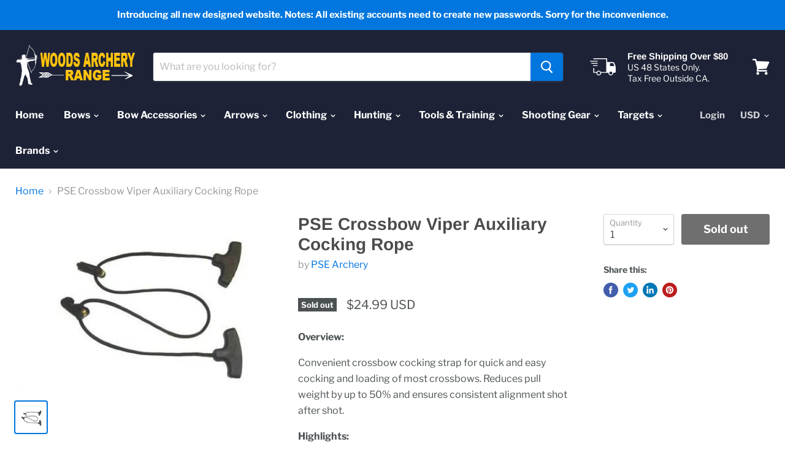

--- FILE ---
content_type: text/html; charset=utf-8
request_url: https://woodsarcheryrange.com/products/pse-crossbow-viper-auxiliary-cocking-rope
body_size: 52122
content:
<!doctype html>
<html class="no-js no-touch" lang="en">
  <head>
    <meta charset="utf-8">
    <meta http-equiv="x-ua-compatible" content="IE=edge">
    <meta name="google-site-verification" content="0PBCQHOkZcV5MmLobibT1PQjvIZbMds0WzF_m8CYHgs" />

    <title>PSE Crossbow Viper Auxiliary Cocking Rope — WoodsArcheryRange.com/TheCrossbowStore.com</title>

    
      <meta name="description" content="Overview: Convenient crossbow cocking strap for quick and easy cocking and loading of most crossbows. Reduces pull weight by up to 50% and ensures consistent alignment shot after shot. Highlights: Bearing draw weight up to 250lbs. Not work with the TAC series crossbows">
    

    
  <link rel="shortcut icon" href="//woodsarcheryrange.com/cdn/shop/files/Favicon-80x80_32x32.jpg?v=1637176964" type="image/png">


    
      <link rel="canonical" href="https://woodsarcheryrange.com/products/pse-crossbow-viper-auxiliary-cocking-rope" />
    

    <meta name="viewport" content="width=device-width">

    
    















<meta property="og:site_name" content="WoodsArcheryRange.com/TheCrossbowStore.com">
<meta property="og:url" content="https://woodsarcheryrange.com/products/pse-crossbow-viper-auxiliary-cocking-rope">
<meta property="og:title" content="PSE Crossbow Viper Auxiliary Cocking Rope">
<meta property="og:type" content="website">
<meta property="og:description" content="Overview: Convenient crossbow cocking strap for quick and easy cocking and loading of most crossbows. Reduces pull weight by up to 50% and ensures consistent alignment shot after shot. Highlights: Bearing draw weight up to 250lbs. Not work with the TAC series crossbows">




    
    
    

    
    
    <meta
      property="og:image"
      content="https://woodsarcheryrange.com/cdn/shop/products/z_16526_0_0_da1f4d08-b8f9-41fc-b35f-6b7621016619_1200x798.jpg?v=1578275420"
    />
    <meta
      property="og:image:secure_url"
      content="https://woodsarcheryrange.com/cdn/shop/products/z_16526_0_0_da1f4d08-b8f9-41fc-b35f-6b7621016619_1200x798.jpg?v=1578275420"
    />
    <meta property="og:image:width" content="1200" />
    <meta property="og:image:height" content="798" />
    
    
    <meta property="og:image:alt" content="PSE Crossbow Viper Auxiliary Cocking Rope" />
  









  <meta name="twitter:site" content="@thecrossbowstore">








<meta name="twitter:title" content="PSE Crossbow Viper Auxiliary Cocking Rope">
<meta name="twitter:description" content="Overview: Convenient crossbow cocking strap for quick and easy cocking and loading of most crossbows. Reduces pull weight by up to 50% and ensures consistent alignment shot after shot. Highlights: Bearing draw weight up to 250lbs. Not work with the TAC series crossbows">


    
    
    
      
      
      <meta name="twitter:card" content="summary_large_image">
    
    
    <meta
      property="twitter:image"
      content="https://woodsarcheryrange.com/cdn/shop/products/z_16526_0_0_da1f4d08-b8f9-41fc-b35f-6b7621016619_1200x600_crop_center.jpg?v=1578275420"
    />
    <meta property="twitter:image:width" content="1200" />
    <meta property="twitter:image:height" content="600" />
    
    
    <meta property="twitter:image:alt" content="PSE Crossbow Viper Auxiliary Cocking Rope" />
  



    <script>window.performance && window.performance.mark && window.performance.mark('shopify.content_for_header.start');</script><meta name="google-site-verification" content="b9t3AM8z9ysKXEIa-POgtmjpIma9sC_YMC-sOd8aFlg">
<meta name="facebook-domain-verification" content="niakiepy6qrd8cctxb01vgh5whxq68">
<meta id="shopify-digital-wallet" name="shopify-digital-wallet" content="/1101758579/digital_wallets/dialog">
<meta name="shopify-checkout-api-token" content="6cb2d8f3d05b89ef8b815b862ed000aa">
<meta id="in-context-paypal-metadata" data-shop-id="1101758579" data-venmo-supported="true" data-environment="production" data-locale="en_US" data-paypal-v4="true" data-currency="USD">
<link rel="alternate" type="application/json+oembed" href="https://woodsarcheryrange.com/products/pse-crossbow-viper-auxiliary-cocking-rope.oembed">
<script async="async" src="/checkouts/internal/preloads.js?locale=en-US"></script>
<link rel="preconnect" href="https://shop.app" crossorigin="anonymous">
<script async="async" src="https://shop.app/checkouts/internal/preloads.js?locale=en-US&shop_id=1101758579" crossorigin="anonymous"></script>
<script id="apple-pay-shop-capabilities" type="application/json">{"shopId":1101758579,"countryCode":"US","currencyCode":"USD","merchantCapabilities":["supports3DS"],"merchantId":"gid:\/\/shopify\/Shop\/1101758579","merchantName":"WoodsArcheryRange.com\/TheCrossbowStore.com","requiredBillingContactFields":["postalAddress","email"],"requiredShippingContactFields":["postalAddress","email"],"shippingType":"shipping","supportedNetworks":["visa","masterCard","amex","discover","elo","jcb"],"total":{"type":"pending","label":"WoodsArcheryRange.com\/TheCrossbowStore.com","amount":"1.00"},"shopifyPaymentsEnabled":true,"supportsSubscriptions":true}</script>
<script id="shopify-features" type="application/json">{"accessToken":"6cb2d8f3d05b89ef8b815b862ed000aa","betas":["rich-media-storefront-analytics"],"domain":"woodsarcheryrange.com","predictiveSearch":true,"shopId":1101758579,"locale":"en"}</script>
<script>var Shopify = Shopify || {};
Shopify.shop = "thecrossbowstore.myshopify.com";
Shopify.locale = "en";
Shopify.currency = {"active":"USD","rate":"1.0"};
Shopify.country = "US";
Shopify.theme = {"name":"Empire","id":72952184947,"schema_name":"Empire","schema_version":"4.5.0","theme_store_id":838,"role":"main"};
Shopify.theme.handle = "null";
Shopify.theme.style = {"id":null,"handle":null};
Shopify.cdnHost = "woodsarcheryrange.com/cdn";
Shopify.routes = Shopify.routes || {};
Shopify.routes.root = "/";</script>
<script type="module">!function(o){(o.Shopify=o.Shopify||{}).modules=!0}(window);</script>
<script>!function(o){function n(){var o=[];function n(){o.push(Array.prototype.slice.apply(arguments))}return n.q=o,n}var t=o.Shopify=o.Shopify||{};t.loadFeatures=n(),t.autoloadFeatures=n()}(window);</script>
<script>
  window.ShopifyPay = window.ShopifyPay || {};
  window.ShopifyPay.apiHost = "shop.app\/pay";
  window.ShopifyPay.redirectState = null;
</script>
<script id="shop-js-analytics" type="application/json">{"pageType":"product"}</script>
<script defer="defer" async type="module" src="//woodsarcheryrange.com/cdn/shopifycloud/shop-js/modules/v2/client.init-shop-cart-sync_BT-GjEfc.en.esm.js"></script>
<script defer="defer" async type="module" src="//woodsarcheryrange.com/cdn/shopifycloud/shop-js/modules/v2/chunk.common_D58fp_Oc.esm.js"></script>
<script defer="defer" async type="module" src="//woodsarcheryrange.com/cdn/shopifycloud/shop-js/modules/v2/chunk.modal_xMitdFEc.esm.js"></script>
<script type="module">
  await import("//woodsarcheryrange.com/cdn/shopifycloud/shop-js/modules/v2/client.init-shop-cart-sync_BT-GjEfc.en.esm.js");
await import("//woodsarcheryrange.com/cdn/shopifycloud/shop-js/modules/v2/chunk.common_D58fp_Oc.esm.js");
await import("//woodsarcheryrange.com/cdn/shopifycloud/shop-js/modules/v2/chunk.modal_xMitdFEc.esm.js");

  window.Shopify.SignInWithShop?.initShopCartSync?.({"fedCMEnabled":true,"windoidEnabled":true});

</script>
<script>
  window.Shopify = window.Shopify || {};
  if (!window.Shopify.featureAssets) window.Shopify.featureAssets = {};
  window.Shopify.featureAssets['shop-js'] = {"shop-cart-sync":["modules/v2/client.shop-cart-sync_DZOKe7Ll.en.esm.js","modules/v2/chunk.common_D58fp_Oc.esm.js","modules/v2/chunk.modal_xMitdFEc.esm.js"],"init-fed-cm":["modules/v2/client.init-fed-cm_B6oLuCjv.en.esm.js","modules/v2/chunk.common_D58fp_Oc.esm.js","modules/v2/chunk.modal_xMitdFEc.esm.js"],"shop-cash-offers":["modules/v2/client.shop-cash-offers_D2sdYoxE.en.esm.js","modules/v2/chunk.common_D58fp_Oc.esm.js","modules/v2/chunk.modal_xMitdFEc.esm.js"],"shop-login-button":["modules/v2/client.shop-login-button_QeVjl5Y3.en.esm.js","modules/v2/chunk.common_D58fp_Oc.esm.js","modules/v2/chunk.modal_xMitdFEc.esm.js"],"pay-button":["modules/v2/client.pay-button_DXTOsIq6.en.esm.js","modules/v2/chunk.common_D58fp_Oc.esm.js","modules/v2/chunk.modal_xMitdFEc.esm.js"],"shop-button":["modules/v2/client.shop-button_DQZHx9pm.en.esm.js","modules/v2/chunk.common_D58fp_Oc.esm.js","modules/v2/chunk.modal_xMitdFEc.esm.js"],"avatar":["modules/v2/client.avatar_BTnouDA3.en.esm.js"],"init-windoid":["modules/v2/client.init-windoid_CR1B-cfM.en.esm.js","modules/v2/chunk.common_D58fp_Oc.esm.js","modules/v2/chunk.modal_xMitdFEc.esm.js"],"init-shop-for-new-customer-accounts":["modules/v2/client.init-shop-for-new-customer-accounts_C_vY_xzh.en.esm.js","modules/v2/client.shop-login-button_QeVjl5Y3.en.esm.js","modules/v2/chunk.common_D58fp_Oc.esm.js","modules/v2/chunk.modal_xMitdFEc.esm.js"],"init-shop-email-lookup-coordinator":["modules/v2/client.init-shop-email-lookup-coordinator_BI7n9ZSv.en.esm.js","modules/v2/chunk.common_D58fp_Oc.esm.js","modules/v2/chunk.modal_xMitdFEc.esm.js"],"init-shop-cart-sync":["modules/v2/client.init-shop-cart-sync_BT-GjEfc.en.esm.js","modules/v2/chunk.common_D58fp_Oc.esm.js","modules/v2/chunk.modal_xMitdFEc.esm.js"],"shop-toast-manager":["modules/v2/client.shop-toast-manager_DiYdP3xc.en.esm.js","modules/v2/chunk.common_D58fp_Oc.esm.js","modules/v2/chunk.modal_xMitdFEc.esm.js"],"init-customer-accounts":["modules/v2/client.init-customer-accounts_D9ZNqS-Q.en.esm.js","modules/v2/client.shop-login-button_QeVjl5Y3.en.esm.js","modules/v2/chunk.common_D58fp_Oc.esm.js","modules/v2/chunk.modal_xMitdFEc.esm.js"],"init-customer-accounts-sign-up":["modules/v2/client.init-customer-accounts-sign-up_iGw4briv.en.esm.js","modules/v2/client.shop-login-button_QeVjl5Y3.en.esm.js","modules/v2/chunk.common_D58fp_Oc.esm.js","modules/v2/chunk.modal_xMitdFEc.esm.js"],"shop-follow-button":["modules/v2/client.shop-follow-button_CqMgW2wH.en.esm.js","modules/v2/chunk.common_D58fp_Oc.esm.js","modules/v2/chunk.modal_xMitdFEc.esm.js"],"checkout-modal":["modules/v2/client.checkout-modal_xHeaAweL.en.esm.js","modules/v2/chunk.common_D58fp_Oc.esm.js","modules/v2/chunk.modal_xMitdFEc.esm.js"],"shop-login":["modules/v2/client.shop-login_D91U-Q7h.en.esm.js","modules/v2/chunk.common_D58fp_Oc.esm.js","modules/v2/chunk.modal_xMitdFEc.esm.js"],"lead-capture":["modules/v2/client.lead-capture_BJmE1dJe.en.esm.js","modules/v2/chunk.common_D58fp_Oc.esm.js","modules/v2/chunk.modal_xMitdFEc.esm.js"],"payment-terms":["modules/v2/client.payment-terms_Ci9AEqFq.en.esm.js","modules/v2/chunk.common_D58fp_Oc.esm.js","modules/v2/chunk.modal_xMitdFEc.esm.js"]};
</script>
<script>(function() {
  var isLoaded = false;
  function asyncLoad() {
    if (isLoaded) return;
    isLoaded = true;
    var urls = ["https:\/\/app.sesami.co\/static\/shopify.js?shop=thecrossbowstore.myshopify.com\u0026shop=thecrossbowstore.myshopify.com","\/\/shopify.privy.com\/widget.js?shop=thecrossbowstore.myshopify.com","https:\/\/d23dclunsivw3h.cloudfront.net\/redirect-app.js?shop=thecrossbowstore.myshopify.com","https:\/\/cdn.shopify.com\/s\/files\/1\/0011\/0175\/8579\/t\/3\/assets\/globo.formbuilder.init.js?shop=thecrossbowstore.myshopify.com","https:\/\/cdn-scripts.signifyd.com\/shopify\/script-tag.js?shop=thecrossbowstore.myshopify.com","https:\/\/cdn.hextom.com\/js\/freeshippingbar.js?shop=thecrossbowstore.myshopify.com"];
    for (var i = 0; i < urls.length; i++) {
      var s = document.createElement('script');
      s.type = 'text/javascript';
      s.async = true;
      s.src = urls[i];
      var x = document.getElementsByTagName('script')[0];
      x.parentNode.insertBefore(s, x);
    }
  };
  if(window.attachEvent) {
    window.attachEvent('onload', asyncLoad);
  } else {
    window.addEventListener('load', asyncLoad, false);
  }
})();</script>
<script id="__st">var __st={"a":1101758579,"offset":-28800,"reqid":"a94e7a22-93c9-4a8e-b615-d384a0ff381e-1769257023","pageurl":"woodsarcheryrange.com\/products\/pse-crossbow-viper-auxiliary-cocking-rope","u":"29bb99e368dd","p":"product","rtyp":"product","rid":1547935514739};</script>
<script>window.ShopifyPaypalV4VisibilityTracking = true;</script>
<script id="captcha-bootstrap">!function(){'use strict';const t='contact',e='account',n='new_comment',o=[[t,t],['blogs',n],['comments',n],[t,'customer']],c=[[e,'customer_login'],[e,'guest_login'],[e,'recover_customer_password'],[e,'create_customer']],r=t=>t.map((([t,e])=>`form[action*='/${t}']:not([data-nocaptcha='true']) input[name='form_type'][value='${e}']`)).join(','),a=t=>()=>t?[...document.querySelectorAll(t)].map((t=>t.form)):[];function s(){const t=[...o],e=r(t);return a(e)}const i='password',u='form_key',d=['recaptcha-v3-token','g-recaptcha-response','h-captcha-response',i],f=()=>{try{return window.sessionStorage}catch{return}},m='__shopify_v',_=t=>t.elements[u];function p(t,e,n=!1){try{const o=window.sessionStorage,c=JSON.parse(o.getItem(e)),{data:r}=function(t){const{data:e,action:n}=t;return t[m]||n?{data:e,action:n}:{data:t,action:n}}(c);for(const[e,n]of Object.entries(r))t.elements[e]&&(t.elements[e].value=n);n&&o.removeItem(e)}catch(o){console.error('form repopulation failed',{error:o})}}const l='form_type',E='cptcha';function T(t){t.dataset[E]=!0}const w=window,h=w.document,L='Shopify',v='ce_forms',y='captcha';let A=!1;((t,e)=>{const n=(g='f06e6c50-85a8-45c8-87d0-21a2b65856fe',I='https://cdn.shopify.com/shopifycloud/storefront-forms-hcaptcha/ce_storefront_forms_captcha_hcaptcha.v1.5.2.iife.js',D={infoText:'Protected by hCaptcha',privacyText:'Privacy',termsText:'Terms'},(t,e,n)=>{const o=w[L][v],c=o.bindForm;if(c)return c(t,g,e,D).then(n);var r;o.q.push([[t,g,e,D],n]),r=I,A||(h.body.append(Object.assign(h.createElement('script'),{id:'captcha-provider',async:!0,src:r})),A=!0)});var g,I,D;w[L]=w[L]||{},w[L][v]=w[L][v]||{},w[L][v].q=[],w[L][y]=w[L][y]||{},w[L][y].protect=function(t,e){n(t,void 0,e),T(t)},Object.freeze(w[L][y]),function(t,e,n,w,h,L){const[v,y,A,g]=function(t,e,n){const i=e?o:[],u=t?c:[],d=[...i,...u],f=r(d),m=r(i),_=r(d.filter((([t,e])=>n.includes(e))));return[a(f),a(m),a(_),s()]}(w,h,L),I=t=>{const e=t.target;return e instanceof HTMLFormElement?e:e&&e.form},D=t=>v().includes(t);t.addEventListener('submit',(t=>{const e=I(t);if(!e)return;const n=D(e)&&!e.dataset.hcaptchaBound&&!e.dataset.recaptchaBound,o=_(e),c=g().includes(e)&&(!o||!o.value);(n||c)&&t.preventDefault(),c&&!n&&(function(t){try{if(!f())return;!function(t){const e=f();if(!e)return;const n=_(t);if(!n)return;const o=n.value;o&&e.removeItem(o)}(t);const e=Array.from(Array(32),(()=>Math.random().toString(36)[2])).join('');!function(t,e){_(t)||t.append(Object.assign(document.createElement('input'),{type:'hidden',name:u})),t.elements[u].value=e}(t,e),function(t,e){const n=f();if(!n)return;const o=[...t.querySelectorAll(`input[type='${i}']`)].map((({name:t})=>t)),c=[...d,...o],r={};for(const[a,s]of new FormData(t).entries())c.includes(a)||(r[a]=s);n.setItem(e,JSON.stringify({[m]:1,action:t.action,data:r}))}(t,e)}catch(e){console.error('failed to persist form',e)}}(e),e.submit())}));const S=(t,e)=>{t&&!t.dataset[E]&&(n(t,e.some((e=>e===t))),T(t))};for(const o of['focusin','change'])t.addEventListener(o,(t=>{const e=I(t);D(e)&&S(e,y())}));const B=e.get('form_key'),M=e.get(l),P=B&&M;t.addEventListener('DOMContentLoaded',(()=>{const t=y();if(P)for(const e of t)e.elements[l].value===M&&p(e,B);[...new Set([...A(),...v().filter((t=>'true'===t.dataset.shopifyCaptcha))])].forEach((e=>S(e,t)))}))}(h,new URLSearchParams(w.location.search),n,t,e,['guest_login'])})(!0,!0)}();</script>
<script integrity="sha256-4kQ18oKyAcykRKYeNunJcIwy7WH5gtpwJnB7kiuLZ1E=" data-source-attribution="shopify.loadfeatures" defer="defer" src="//woodsarcheryrange.com/cdn/shopifycloud/storefront/assets/storefront/load_feature-a0a9edcb.js" crossorigin="anonymous"></script>
<script crossorigin="anonymous" defer="defer" src="//woodsarcheryrange.com/cdn/shopifycloud/storefront/assets/shopify_pay/storefront-65b4c6d7.js?v=20250812"></script>
<script data-source-attribution="shopify.dynamic_checkout.dynamic.init">var Shopify=Shopify||{};Shopify.PaymentButton=Shopify.PaymentButton||{isStorefrontPortableWallets:!0,init:function(){window.Shopify.PaymentButton.init=function(){};var t=document.createElement("script");t.src="https://woodsarcheryrange.com/cdn/shopifycloud/portable-wallets/latest/portable-wallets.en.js",t.type="module",document.head.appendChild(t)}};
</script>
<script data-source-attribution="shopify.dynamic_checkout.buyer_consent">
  function portableWalletsHideBuyerConsent(e){var t=document.getElementById("shopify-buyer-consent"),n=document.getElementById("shopify-subscription-policy-button");t&&n&&(t.classList.add("hidden"),t.setAttribute("aria-hidden","true"),n.removeEventListener("click",e))}function portableWalletsShowBuyerConsent(e){var t=document.getElementById("shopify-buyer-consent"),n=document.getElementById("shopify-subscription-policy-button");t&&n&&(t.classList.remove("hidden"),t.removeAttribute("aria-hidden"),n.addEventListener("click",e))}window.Shopify?.PaymentButton&&(window.Shopify.PaymentButton.hideBuyerConsent=portableWalletsHideBuyerConsent,window.Shopify.PaymentButton.showBuyerConsent=portableWalletsShowBuyerConsent);
</script>
<script data-source-attribution="shopify.dynamic_checkout.cart.bootstrap">document.addEventListener("DOMContentLoaded",(function(){function t(){return document.querySelector("shopify-accelerated-checkout-cart, shopify-accelerated-checkout")}if(t())Shopify.PaymentButton.init();else{new MutationObserver((function(e,n){t()&&(Shopify.PaymentButton.init(),n.disconnect())})).observe(document.body,{childList:!0,subtree:!0})}}));
</script>
<link id="shopify-accelerated-checkout-styles" rel="stylesheet" media="screen" href="https://woodsarcheryrange.com/cdn/shopifycloud/portable-wallets/latest/accelerated-checkout-backwards-compat.css" crossorigin="anonymous">
<style id="shopify-accelerated-checkout-cart">
        #shopify-buyer-consent {
  margin-top: 1em;
  display: inline-block;
  width: 100%;
}

#shopify-buyer-consent.hidden {
  display: none;
}

#shopify-subscription-policy-button {
  background: none;
  border: none;
  padding: 0;
  text-decoration: underline;
  font-size: inherit;
  cursor: pointer;
}

#shopify-subscription-policy-button::before {
  box-shadow: none;
}

      </style>

<script>window.performance && window.performance.mark && window.performance.mark('shopify.content_for_header.end');</script>

    <script>
      document.documentElement.className=document.documentElement.className.replace(/\bno-js\b/,'js');
      if(window.Shopify&&window.Shopify.designMode)document.documentElement.className+=' in-theme-editor';
      if(('ontouchstart' in window)||window.DocumentTouch&&document instanceof DocumentTouch)document.documentElement.className=document.documentElement.className.replace(/\bno-touch\b/,'has-touch');
    </script>

    <link href="//woodsarcheryrange.com/cdn/shop/t/3/assets/theme.scss.css?v=92407969654694297651763493997" rel="stylesheet" type="text/css" media="all" />
  <!-- BEGIN app block: shopify://apps/judge-me-reviews/blocks/judgeme_core/61ccd3b1-a9f2-4160-9fe9-4fec8413e5d8 --><!-- Start of Judge.me Core -->






<link rel="dns-prefetch" href="https://cdnwidget.judge.me">
<link rel="dns-prefetch" href="https://cdn.judge.me">
<link rel="dns-prefetch" href="https://cdn1.judge.me">
<link rel="dns-prefetch" href="https://api.judge.me">

<script data-cfasync='false' class='jdgm-settings-script'>window.jdgmSettings={"pagination":5,"disable_web_reviews":false,"badge_no_review_text":"No reviews","badge_n_reviews_text":"{{ n }} review/reviews","hide_badge_preview_if_no_reviews":true,"badge_hide_text":false,"enforce_center_preview_badge":false,"widget_title":"Customer Reviews","widget_open_form_text":"Write a review","widget_close_form_text":"Cancel review","widget_refresh_page_text":"Refresh page","widget_summary_text":"Based on {{ number_of_reviews }} review/reviews","widget_no_review_text":"Be the first to write a review","widget_name_field_text":"Display name","widget_verified_name_field_text":"Verified Name (public)","widget_name_placeholder_text":"Display name","widget_required_field_error_text":"This field is required.","widget_email_field_text":"Email address","widget_verified_email_field_text":"Verified Email (private, can not be edited)","widget_email_placeholder_text":"Your email address","widget_email_field_error_text":"Please enter a valid email address.","widget_rating_field_text":"Rating","widget_review_title_field_text":"Review Title","widget_review_title_placeholder_text":"Give your review a title","widget_review_body_field_text":"Review content","widget_review_body_placeholder_text":"Start writing here...","widget_pictures_field_text":"Picture/Video (optional)","widget_submit_review_text":"Submit Review","widget_submit_verified_review_text":"Submit Verified Review","widget_submit_success_msg_with_auto_publish":"Thank you! Please refresh the page in a few moments to see your review. You can remove or edit your review by logging into \u003ca href='https://judge.me/login' target='_blank' rel='nofollow noopener'\u003eJudge.me\u003c/a\u003e","widget_submit_success_msg_no_auto_publish":"Thank you! Your review will be published as soon as it is approved by the shop admin. You can remove or edit your review by logging into \u003ca href='https://judge.me/login' target='_blank' rel='nofollow noopener'\u003eJudge.me\u003c/a\u003e","widget_show_default_reviews_out_of_total_text":"Showing {{ n_reviews_shown }} out of {{ n_reviews }} reviews.","widget_show_all_link_text":"Show all","widget_show_less_link_text":"Show less","widget_author_said_text":"{{ reviewer_name }} said:","widget_days_text":"{{ n }} days ago","widget_weeks_text":"{{ n }} week/weeks ago","widget_months_text":"{{ n }} month/months ago","widget_years_text":"{{ n }} year/years ago","widget_yesterday_text":"Yesterday","widget_today_text":"Today","widget_replied_text":"\u003e\u003e {{ shop_name }} replied:","widget_read_more_text":"Read more","widget_reviewer_name_as_initial":"","widget_rating_filter_color":"#fbcd0a","widget_rating_filter_see_all_text":"See all reviews","widget_sorting_most_recent_text":"Most Recent","widget_sorting_highest_rating_text":"Highest Rating","widget_sorting_lowest_rating_text":"Lowest Rating","widget_sorting_with_pictures_text":"Only Pictures","widget_sorting_most_helpful_text":"Most Helpful","widget_open_question_form_text":"Ask a question","widget_reviews_subtab_text":"Reviews","widget_questions_subtab_text":"Questions","widget_question_label_text":"Question","widget_answer_label_text":"Answer","widget_question_placeholder_text":"Write your question here","widget_submit_question_text":"Submit Question","widget_question_submit_success_text":"Thank you for your question! We will notify you once it gets answered.","verified_badge_text":"Verified","verified_badge_bg_color":"","verified_badge_text_color":"","verified_badge_placement":"left-of-reviewer-name","widget_review_max_height":"","widget_hide_border":false,"widget_social_share":false,"widget_thumb":false,"widget_review_location_show":false,"widget_location_format":"","all_reviews_include_out_of_store_products":true,"all_reviews_out_of_store_text":"(out of store)","all_reviews_pagination":100,"all_reviews_product_name_prefix_text":"about","enable_review_pictures":true,"enable_question_anwser":false,"widget_theme":"default","review_date_format":"mm/dd/yyyy","default_sort_method":"most-recent","widget_product_reviews_subtab_text":"Product Reviews","widget_shop_reviews_subtab_text":"Shop Reviews","widget_other_products_reviews_text":"Reviews for other products","widget_store_reviews_subtab_text":"Store reviews","widget_no_store_reviews_text":"This store hasn't received any reviews yet","widget_web_restriction_product_reviews_text":"This product hasn't received any reviews yet","widget_no_items_text":"No items found","widget_show_more_text":"Show more","widget_write_a_store_review_text":"Write a Store Review","widget_other_languages_heading":"Reviews in Other Languages","widget_translate_review_text":"Translate review to {{ language }}","widget_translating_review_text":"Translating...","widget_show_original_translation_text":"Show original ({{ language }})","widget_translate_review_failed_text":"Review couldn't be translated.","widget_translate_review_retry_text":"Retry","widget_translate_review_try_again_later_text":"Try again later","show_product_url_for_grouped_product":false,"widget_sorting_pictures_first_text":"Pictures First","show_pictures_on_all_rev_page_mobile":false,"show_pictures_on_all_rev_page_desktop":false,"floating_tab_hide_mobile_install_preference":false,"floating_tab_button_name":"★ Reviews","floating_tab_title":"Let customers speak for us","floating_tab_button_color":"","floating_tab_button_background_color":"","floating_tab_url":"","floating_tab_url_enabled":false,"floating_tab_tab_style":"text","all_reviews_text_badge_text":"Customers rate us {{ shop.metafields.judgeme.all_reviews_rating | round: 1 }}/5 based on {{ shop.metafields.judgeme.all_reviews_count }} reviews.","all_reviews_text_badge_text_branded_style":"{{ shop.metafields.judgeme.all_reviews_rating | round: 1 }} out of 5 stars based on {{ shop.metafields.judgeme.all_reviews_count }} reviews","is_all_reviews_text_badge_a_link":false,"show_stars_for_all_reviews_text_badge":false,"all_reviews_text_badge_url":"","all_reviews_text_style":"branded","all_reviews_text_color_style":"judgeme_brand_color","all_reviews_text_color":"#108474","all_reviews_text_show_jm_brand":true,"featured_carousel_show_header":true,"featured_carousel_title":"Let customers speak for us","testimonials_carousel_title":"Customers are saying","videos_carousel_title":"Real customer stories","cards_carousel_title":"Customers are saying","featured_carousel_count_text":"from {{ n }} reviews","featured_carousel_add_link_to_all_reviews_page":false,"featured_carousel_url":"","featured_carousel_show_images":true,"featured_carousel_autoslide_interval":5,"featured_carousel_arrows_on_the_sides":false,"featured_carousel_height":250,"featured_carousel_width":80,"featured_carousel_image_size":0,"featured_carousel_image_height":250,"featured_carousel_arrow_color":"#eeeeee","verified_count_badge_style":"branded","verified_count_badge_orientation":"horizontal","verified_count_badge_color_style":"judgeme_brand_color","verified_count_badge_color":"#108474","is_verified_count_badge_a_link":false,"verified_count_badge_url":"","verified_count_badge_show_jm_brand":true,"widget_rating_preset_default":5,"widget_first_sub_tab":"product-reviews","widget_show_histogram":true,"widget_histogram_use_custom_color":false,"widget_pagination_use_custom_color":false,"widget_star_use_custom_color":false,"widget_verified_badge_use_custom_color":false,"widget_write_review_use_custom_color":false,"picture_reminder_submit_button":"Upload Pictures","enable_review_videos":false,"mute_video_by_default":false,"widget_sorting_videos_first_text":"Videos First","widget_review_pending_text":"Pending","featured_carousel_items_for_large_screen":3,"social_share_options_order":"Facebook,Twitter","remove_microdata_snippet":false,"disable_json_ld":false,"enable_json_ld_products":false,"preview_badge_show_question_text":false,"preview_badge_no_question_text":"No questions","preview_badge_n_question_text":"{{ number_of_questions }} question/questions","qa_badge_show_icon":false,"qa_badge_position":"same-row","remove_judgeme_branding":false,"widget_add_search_bar":false,"widget_search_bar_placeholder":"Search","widget_sorting_verified_only_text":"Verified only","featured_carousel_theme":"default","featured_carousel_show_rating":true,"featured_carousel_show_title":true,"featured_carousel_show_body":true,"featured_carousel_show_date":false,"featured_carousel_show_reviewer":true,"featured_carousel_show_product":false,"featured_carousel_header_background_color":"#108474","featured_carousel_header_text_color":"#ffffff","featured_carousel_name_product_separator":"reviewed","featured_carousel_full_star_background":"#108474","featured_carousel_empty_star_background":"#dadada","featured_carousel_vertical_theme_background":"#f9fafb","featured_carousel_verified_badge_enable":true,"featured_carousel_verified_badge_color":"#108474","featured_carousel_border_style":"round","featured_carousel_review_line_length_limit":3,"featured_carousel_more_reviews_button_text":"Read more reviews","featured_carousel_view_product_button_text":"View product","all_reviews_page_load_reviews_on":"scroll","all_reviews_page_load_more_text":"Load More Reviews","disable_fb_tab_reviews":false,"enable_ajax_cdn_cache":false,"widget_advanced_speed_features":5,"widget_public_name_text":"displayed publicly like","default_reviewer_name":"John Smith","default_reviewer_name_has_non_latin":true,"widget_reviewer_anonymous":"Anonymous","medals_widget_title":"Judge.me Review Medals","medals_widget_background_color":"#f9fafb","medals_widget_position":"footer_all_pages","medals_widget_border_color":"#f9fafb","medals_widget_verified_text_position":"left","medals_widget_use_monochromatic_version":false,"medals_widget_elements_color":"#108474","show_reviewer_avatar":true,"widget_invalid_yt_video_url_error_text":"Not a YouTube video URL","widget_max_length_field_error_text":"Please enter no more than {0} characters.","widget_show_country_flag":false,"widget_show_collected_via_shop_app":true,"widget_verified_by_shop_badge_style":"light","widget_verified_by_shop_text":"Verified by Shop","widget_show_photo_gallery":false,"widget_load_with_code_splitting":true,"widget_ugc_install_preference":false,"widget_ugc_title":"Made by us, Shared by you","widget_ugc_subtitle":"Tag us to see your picture featured in our page","widget_ugc_arrows_color":"#ffffff","widget_ugc_primary_button_text":"Buy Now","widget_ugc_primary_button_background_color":"#108474","widget_ugc_primary_button_text_color":"#ffffff","widget_ugc_primary_button_border_width":"0","widget_ugc_primary_button_border_style":"none","widget_ugc_primary_button_border_color":"#108474","widget_ugc_primary_button_border_radius":"25","widget_ugc_secondary_button_text":"Load More","widget_ugc_secondary_button_background_color":"#ffffff","widget_ugc_secondary_button_text_color":"#108474","widget_ugc_secondary_button_border_width":"2","widget_ugc_secondary_button_border_style":"solid","widget_ugc_secondary_button_border_color":"#108474","widget_ugc_secondary_button_border_radius":"25","widget_ugc_reviews_button_text":"View Reviews","widget_ugc_reviews_button_background_color":"#ffffff","widget_ugc_reviews_button_text_color":"#108474","widget_ugc_reviews_button_border_width":"2","widget_ugc_reviews_button_border_style":"solid","widget_ugc_reviews_button_border_color":"#108474","widget_ugc_reviews_button_border_radius":"25","widget_ugc_reviews_button_link_to":"judgeme-reviews-page","widget_ugc_show_post_date":true,"widget_ugc_max_width":"800","widget_rating_metafield_value_type":true,"widget_primary_color":"#108474","widget_enable_secondary_color":false,"widget_secondary_color":"#edf5f5","widget_summary_average_rating_text":"{{ average_rating }} out of 5","widget_media_grid_title":"Customer photos \u0026 videos","widget_media_grid_see_more_text":"See more","widget_round_style":false,"widget_show_product_medals":true,"widget_verified_by_judgeme_text":"Verified by Judge.me","widget_show_store_medals":true,"widget_verified_by_judgeme_text_in_store_medals":"Verified by Judge.me","widget_media_field_exceed_quantity_message":"Sorry, we can only accept {{ max_media }} for one review.","widget_media_field_exceed_limit_message":"{{ file_name }} is too large, please select a {{ media_type }} less than {{ size_limit }}MB.","widget_review_submitted_text":"Review Submitted!","widget_question_submitted_text":"Question Submitted!","widget_close_form_text_question":"Cancel","widget_write_your_answer_here_text":"Write your answer here","widget_enabled_branded_link":true,"widget_show_collected_by_judgeme":true,"widget_reviewer_name_color":"","widget_write_review_text_color":"","widget_write_review_bg_color":"","widget_collected_by_judgeme_text":"collected by Judge.me","widget_pagination_type":"standard","widget_load_more_text":"Load More","widget_load_more_color":"#108474","widget_full_review_text":"Full Review","widget_read_more_reviews_text":"Read More Reviews","widget_read_questions_text":"Read Questions","widget_questions_and_answers_text":"Questions \u0026 Answers","widget_verified_by_text":"Verified by","widget_verified_text":"Verified","widget_number_of_reviews_text":"{{ number_of_reviews }} reviews","widget_back_button_text":"Back","widget_next_button_text":"Next","widget_custom_forms_filter_button":"Filters","custom_forms_style":"horizontal","widget_show_review_information":false,"how_reviews_are_collected":"How reviews are collected?","widget_show_review_keywords":false,"widget_gdpr_statement":"How we use your data: We'll only contact you about the review you left, and only if necessary. By submitting your review, you agree to Judge.me's \u003ca href='https://judge.me/terms' target='_blank' rel='nofollow noopener'\u003eterms\u003c/a\u003e, \u003ca href='https://judge.me/privacy' target='_blank' rel='nofollow noopener'\u003eprivacy\u003c/a\u003e and \u003ca href='https://judge.me/content-policy' target='_blank' rel='nofollow noopener'\u003econtent\u003c/a\u003e policies.","widget_multilingual_sorting_enabled":false,"widget_translate_review_content_enabled":false,"widget_translate_review_content_method":"manual","popup_widget_review_selection":"automatically_with_pictures","popup_widget_round_border_style":true,"popup_widget_show_title":true,"popup_widget_show_body":true,"popup_widget_show_reviewer":false,"popup_widget_show_product":true,"popup_widget_show_pictures":true,"popup_widget_use_review_picture":true,"popup_widget_show_on_home_page":true,"popup_widget_show_on_product_page":true,"popup_widget_show_on_collection_page":true,"popup_widget_show_on_cart_page":true,"popup_widget_position":"bottom_left","popup_widget_first_review_delay":5,"popup_widget_duration":5,"popup_widget_interval":5,"popup_widget_review_count":5,"popup_widget_hide_on_mobile":true,"review_snippet_widget_round_border_style":true,"review_snippet_widget_card_color":"#FFFFFF","review_snippet_widget_slider_arrows_background_color":"#FFFFFF","review_snippet_widget_slider_arrows_color":"#000000","review_snippet_widget_star_color":"#108474","show_product_variant":false,"all_reviews_product_variant_label_text":"Variant: ","widget_show_verified_branding":true,"widget_ai_summary_title":"Customers say","widget_ai_summary_disclaimer":"AI-powered review summary based on recent customer reviews","widget_show_ai_summary":false,"widget_show_ai_summary_bg":false,"widget_show_review_title_input":true,"redirect_reviewers_invited_via_email":"review_widget","request_store_review_after_product_review":false,"request_review_other_products_in_order":false,"review_form_color_scheme":"default","review_form_corner_style":"square","review_form_star_color":{},"review_form_text_color":"#333333","review_form_background_color":"#ffffff","review_form_field_background_color":"#fafafa","review_form_button_color":{},"review_form_button_text_color":"#ffffff","review_form_modal_overlay_color":"#000000","review_content_screen_title_text":"How would you rate this product?","review_content_introduction_text":"We would love it if you would share a bit about your experience.","store_review_form_title_text":"How would you rate this store?","store_review_form_introduction_text":"We would love it if you would share a bit about your experience.","show_review_guidance_text":true,"one_star_review_guidance_text":"Poor","five_star_review_guidance_text":"Great","customer_information_screen_title_text":"About you","customer_information_introduction_text":"Please tell us more about you.","custom_questions_screen_title_text":"Your experience in more detail","custom_questions_introduction_text":"Here are a few questions to help us understand more about your experience.","review_submitted_screen_title_text":"Thanks for your review!","review_submitted_screen_thank_you_text":"We are processing it and it will appear on the store soon.","review_submitted_screen_email_verification_text":"Please confirm your email by clicking the link we just sent you. This helps us keep reviews authentic.","review_submitted_request_store_review_text":"Would you like to share your experience of shopping with us?","review_submitted_review_other_products_text":"Would you like to review these products?","store_review_screen_title_text":"Would you like to share your experience of shopping with us?","store_review_introduction_text":"We value your feedback and use it to improve. Please share any thoughts or suggestions you have.","reviewer_media_screen_title_picture_text":"Share a picture","reviewer_media_introduction_picture_text":"Upload a photo to support your review.","reviewer_media_screen_title_video_text":"Share a video","reviewer_media_introduction_video_text":"Upload a video to support your review.","reviewer_media_screen_title_picture_or_video_text":"Share a picture or video","reviewer_media_introduction_picture_or_video_text":"Upload a photo or video to support your review.","reviewer_media_youtube_url_text":"Paste your Youtube URL here","advanced_settings_next_step_button_text":"Next","advanced_settings_close_review_button_text":"Close","modal_write_review_flow":false,"write_review_flow_required_text":"Required","write_review_flow_privacy_message_text":"We respect your privacy.","write_review_flow_anonymous_text":"Post review as anonymous","write_review_flow_visibility_text":"This won't be visible to other customers.","write_review_flow_multiple_selection_help_text":"Select as many as you like","write_review_flow_single_selection_help_text":"Select one option","write_review_flow_required_field_error_text":"This field is required","write_review_flow_invalid_email_error_text":"Please enter a valid email address","write_review_flow_max_length_error_text":"Max. {{ max_length }} characters.","write_review_flow_media_upload_text":"\u003cb\u003eClick to upload\u003c/b\u003e or drag and drop","write_review_flow_gdpr_statement":"We'll only contact you about your review if necessary. By submitting your review, you agree to our \u003ca href='https://judge.me/terms' target='_blank' rel='nofollow noopener'\u003eterms and conditions\u003c/a\u003e and \u003ca href='https://judge.me/privacy' target='_blank' rel='nofollow noopener'\u003eprivacy policy\u003c/a\u003e.","rating_only_reviews_enabled":false,"show_negative_reviews_help_screen":false,"new_review_flow_help_screen_rating_threshold":3,"negative_review_resolution_screen_title_text":"Tell us more","negative_review_resolution_text":"Your experience matters to us. If there were issues with your purchase, we're here to help. Feel free to reach out to us, we'd love the opportunity to make things right.","negative_review_resolution_button_text":"Contact us","negative_review_resolution_proceed_with_review_text":"Leave a review","negative_review_resolution_subject":"Issue with purchase from {{ shop_name }}.{{ order_name }}","preview_badge_collection_page_install_status":false,"widget_review_custom_css":"","preview_badge_custom_css":"","preview_badge_stars_count":"5-stars","featured_carousel_custom_css":"","floating_tab_custom_css":"","all_reviews_widget_custom_css":"","medals_widget_custom_css":"","verified_badge_custom_css":"","all_reviews_text_custom_css":"","transparency_badges_collected_via_store_invite":false,"transparency_badges_from_another_provider":false,"transparency_badges_collected_from_store_visitor":false,"transparency_badges_collected_by_verified_review_provider":false,"transparency_badges_earned_reward":false,"transparency_badges_collected_via_store_invite_text":"Review collected via store invitation","transparency_badges_from_another_provider_text":"Review collected from another provider","transparency_badges_collected_from_store_visitor_text":"Review collected from a store visitor","transparency_badges_written_in_google_text":"Review written in Google","transparency_badges_written_in_etsy_text":"Review written in Etsy","transparency_badges_written_in_shop_app_text":"Review written in Shop App","transparency_badges_earned_reward_text":"Review earned a reward for future purchase","product_review_widget_per_page":10,"widget_store_review_label_text":"Review about the store","checkout_comment_extension_title_on_product_page":"Customer Comments","checkout_comment_extension_num_latest_comment_show":5,"checkout_comment_extension_format":"name_and_timestamp","checkout_comment_customer_name":"last_initial","checkout_comment_comment_notification":true,"preview_badge_collection_page_install_preference":false,"preview_badge_home_page_install_preference":false,"preview_badge_product_page_install_preference":false,"review_widget_install_preference":"","review_carousel_install_preference":false,"floating_reviews_tab_install_preference":"none","verified_reviews_count_badge_install_preference":false,"all_reviews_text_install_preference":false,"review_widget_best_location":false,"judgeme_medals_install_preference":false,"review_widget_revamp_enabled":false,"review_widget_qna_enabled":false,"review_widget_header_theme":"minimal","review_widget_widget_title_enabled":true,"review_widget_header_text_size":"medium","review_widget_header_text_weight":"regular","review_widget_average_rating_style":"compact","review_widget_bar_chart_enabled":true,"review_widget_bar_chart_type":"numbers","review_widget_bar_chart_style":"standard","review_widget_expanded_media_gallery_enabled":false,"review_widget_reviews_section_theme":"standard","review_widget_image_style":"thumbnails","review_widget_review_image_ratio":"square","review_widget_stars_size":"medium","review_widget_verified_badge":"standard_text","review_widget_review_title_text_size":"medium","review_widget_review_text_size":"medium","review_widget_review_text_length":"medium","review_widget_number_of_columns_desktop":3,"review_widget_carousel_transition_speed":5,"review_widget_custom_questions_answers_display":"always","review_widget_button_text_color":"#FFFFFF","review_widget_text_color":"#000000","review_widget_lighter_text_color":"#7B7B7B","review_widget_corner_styling":"soft","review_widget_review_word_singular":"review","review_widget_review_word_plural":"reviews","review_widget_voting_label":"Helpful?","review_widget_shop_reply_label":"Reply from {{ shop_name }}:","review_widget_filters_title":"Filters","qna_widget_question_word_singular":"Question","qna_widget_question_word_plural":"Questions","qna_widget_answer_reply_label":"Answer from {{ answerer_name }}:","qna_content_screen_title_text":"Ask a question about this product","qna_widget_question_required_field_error_text":"Please enter your question.","qna_widget_flow_gdpr_statement":"We'll only contact you about your question if necessary. By submitting your question, you agree to our \u003ca href='https://judge.me/terms' target='_blank' rel='nofollow noopener'\u003eterms and conditions\u003c/a\u003e and \u003ca href='https://judge.me/privacy' target='_blank' rel='nofollow noopener'\u003eprivacy policy\u003c/a\u003e.","qna_widget_question_submitted_text":"Thanks for your question!","qna_widget_close_form_text_question":"Close","qna_widget_question_submit_success_text":"We’ll notify you by email when your question is answered.","all_reviews_widget_v2025_enabled":false,"all_reviews_widget_v2025_header_theme":"default","all_reviews_widget_v2025_widget_title_enabled":true,"all_reviews_widget_v2025_header_text_size":"medium","all_reviews_widget_v2025_header_text_weight":"regular","all_reviews_widget_v2025_average_rating_style":"compact","all_reviews_widget_v2025_bar_chart_enabled":true,"all_reviews_widget_v2025_bar_chart_type":"numbers","all_reviews_widget_v2025_bar_chart_style":"standard","all_reviews_widget_v2025_expanded_media_gallery_enabled":false,"all_reviews_widget_v2025_show_store_medals":true,"all_reviews_widget_v2025_show_photo_gallery":true,"all_reviews_widget_v2025_show_review_keywords":false,"all_reviews_widget_v2025_show_ai_summary":false,"all_reviews_widget_v2025_show_ai_summary_bg":false,"all_reviews_widget_v2025_add_search_bar":false,"all_reviews_widget_v2025_default_sort_method":"most-recent","all_reviews_widget_v2025_reviews_per_page":10,"all_reviews_widget_v2025_reviews_section_theme":"default","all_reviews_widget_v2025_image_style":"thumbnails","all_reviews_widget_v2025_review_image_ratio":"square","all_reviews_widget_v2025_stars_size":"medium","all_reviews_widget_v2025_verified_badge":"bold_badge","all_reviews_widget_v2025_review_title_text_size":"medium","all_reviews_widget_v2025_review_text_size":"medium","all_reviews_widget_v2025_review_text_length":"medium","all_reviews_widget_v2025_number_of_columns_desktop":3,"all_reviews_widget_v2025_carousel_transition_speed":5,"all_reviews_widget_v2025_custom_questions_answers_display":"always","all_reviews_widget_v2025_show_product_variant":false,"all_reviews_widget_v2025_show_reviewer_avatar":true,"all_reviews_widget_v2025_reviewer_name_as_initial":"","all_reviews_widget_v2025_review_location_show":false,"all_reviews_widget_v2025_location_format":"","all_reviews_widget_v2025_show_country_flag":false,"all_reviews_widget_v2025_verified_by_shop_badge_style":"light","all_reviews_widget_v2025_social_share":false,"all_reviews_widget_v2025_social_share_options_order":"Facebook,Twitter,LinkedIn,Pinterest","all_reviews_widget_v2025_pagination_type":"standard","all_reviews_widget_v2025_button_text_color":"#FFFFFF","all_reviews_widget_v2025_text_color":"#000000","all_reviews_widget_v2025_lighter_text_color":"#7B7B7B","all_reviews_widget_v2025_corner_styling":"soft","all_reviews_widget_v2025_title":"Customer reviews","all_reviews_widget_v2025_ai_summary_title":"Customers say about this store","all_reviews_widget_v2025_no_review_text":"Be the first to write a review","platform":"shopify","branding_url":"https://app.judge.me/reviews/stores/woodsarcheryrange.com","branding_text":"Powered by Judge.me","locale":"en","reply_name":"WoodsArcheryRange.com/TheCrossbowStore.com","widget_version":"3.0","footer":true,"autopublish":true,"review_dates":true,"enable_custom_form":false,"shop_use_review_site":true,"shop_locale":"en","enable_multi_locales_translations":false,"show_review_title_input":true,"review_verification_email_status":"always","can_be_branded":true,"reply_name_text":"WoodsArcheryRange.com/TheCrossbowStore.com"};</script> <style class='jdgm-settings-style'>.jdgm-xx{left:0}:root{--jdgm-primary-color: #108474;--jdgm-secondary-color: rgba(16,132,116,0.1);--jdgm-star-color: #108474;--jdgm-write-review-text-color: white;--jdgm-write-review-bg-color: #108474;--jdgm-paginate-color: #108474;--jdgm-border-radius: 0;--jdgm-reviewer-name-color: #108474}.jdgm-histogram__bar-content{background-color:#108474}.jdgm-rev[data-verified-buyer=true] .jdgm-rev__icon.jdgm-rev__icon:after,.jdgm-rev__buyer-badge.jdgm-rev__buyer-badge{color:white;background-color:#108474}.jdgm-review-widget--small .jdgm-gallery.jdgm-gallery .jdgm-gallery__thumbnail-link:nth-child(8) .jdgm-gallery__thumbnail-wrapper.jdgm-gallery__thumbnail-wrapper:before{content:"See more"}@media only screen and (min-width: 768px){.jdgm-gallery.jdgm-gallery .jdgm-gallery__thumbnail-link:nth-child(8) .jdgm-gallery__thumbnail-wrapper.jdgm-gallery__thumbnail-wrapper:before{content:"See more"}}.jdgm-prev-badge[data-average-rating='0.00']{display:none !important}.jdgm-author-all-initials{display:none !important}.jdgm-author-last-initial{display:none !important}.jdgm-rev-widg__title{visibility:hidden}.jdgm-rev-widg__summary-text{visibility:hidden}.jdgm-prev-badge__text{visibility:hidden}.jdgm-rev__prod-link-prefix:before{content:'about'}.jdgm-rev__variant-label:before{content:'Variant: '}.jdgm-rev__out-of-store-text:before{content:'(out of store)'}@media only screen and (min-width: 768px){.jdgm-rev__pics .jdgm-rev_all-rev-page-picture-separator,.jdgm-rev__pics .jdgm-rev__product-picture{display:none}}@media only screen and (max-width: 768px){.jdgm-rev__pics .jdgm-rev_all-rev-page-picture-separator,.jdgm-rev__pics .jdgm-rev__product-picture{display:none}}.jdgm-preview-badge[data-template="product"]{display:none !important}.jdgm-preview-badge[data-template="collection"]{display:none !important}.jdgm-preview-badge[data-template="index"]{display:none !important}.jdgm-review-widget[data-from-snippet="true"]{display:none !important}.jdgm-verified-count-badget[data-from-snippet="true"]{display:none !important}.jdgm-carousel-wrapper[data-from-snippet="true"]{display:none !important}.jdgm-all-reviews-text[data-from-snippet="true"]{display:none !important}.jdgm-medals-section[data-from-snippet="true"]{display:none !important}.jdgm-ugc-media-wrapper[data-from-snippet="true"]{display:none !important}.jdgm-rev__transparency-badge[data-badge-type="review_collected_via_store_invitation"]{display:none !important}.jdgm-rev__transparency-badge[data-badge-type="review_collected_from_another_provider"]{display:none !important}.jdgm-rev__transparency-badge[data-badge-type="review_collected_from_store_visitor"]{display:none !important}.jdgm-rev__transparency-badge[data-badge-type="review_written_in_etsy"]{display:none !important}.jdgm-rev__transparency-badge[data-badge-type="review_written_in_google_business"]{display:none !important}.jdgm-rev__transparency-badge[data-badge-type="review_written_in_shop_app"]{display:none !important}.jdgm-rev__transparency-badge[data-badge-type="review_earned_for_future_purchase"]{display:none !important}.jdgm-review-snippet-widget .jdgm-rev-snippet-widget__cards-container .jdgm-rev-snippet-card{border-radius:8px;background:#fff}.jdgm-review-snippet-widget .jdgm-rev-snippet-widget__cards-container .jdgm-rev-snippet-card__rev-rating .jdgm-star{color:#108474}.jdgm-review-snippet-widget .jdgm-rev-snippet-widget__prev-btn,.jdgm-review-snippet-widget .jdgm-rev-snippet-widget__next-btn{border-radius:50%;background:#fff}.jdgm-review-snippet-widget .jdgm-rev-snippet-widget__prev-btn>svg,.jdgm-review-snippet-widget .jdgm-rev-snippet-widget__next-btn>svg{fill:#000}.jdgm-full-rev-modal.rev-snippet-widget .jm-mfp-container .jm-mfp-content,.jdgm-full-rev-modal.rev-snippet-widget .jm-mfp-container .jdgm-full-rev__icon,.jdgm-full-rev-modal.rev-snippet-widget .jm-mfp-container .jdgm-full-rev__pic-img,.jdgm-full-rev-modal.rev-snippet-widget .jm-mfp-container .jdgm-full-rev__reply{border-radius:8px}.jdgm-full-rev-modal.rev-snippet-widget .jm-mfp-container .jdgm-full-rev[data-verified-buyer="true"] .jdgm-full-rev__icon::after{border-radius:8px}.jdgm-full-rev-modal.rev-snippet-widget .jm-mfp-container .jdgm-full-rev .jdgm-rev__buyer-badge{border-radius:calc( 8px / 2 )}.jdgm-full-rev-modal.rev-snippet-widget .jm-mfp-container .jdgm-full-rev .jdgm-full-rev__replier::before{content:'WoodsArcheryRange.com/TheCrossbowStore.com'}.jdgm-full-rev-modal.rev-snippet-widget .jm-mfp-container .jdgm-full-rev .jdgm-full-rev__product-button{border-radius:calc( 8px * 6 )}
</style> <style class='jdgm-settings-style'></style>

  
  
  
  <style class='jdgm-miracle-styles'>
  @-webkit-keyframes jdgm-spin{0%{-webkit-transform:rotate(0deg);-ms-transform:rotate(0deg);transform:rotate(0deg)}100%{-webkit-transform:rotate(359deg);-ms-transform:rotate(359deg);transform:rotate(359deg)}}@keyframes jdgm-spin{0%{-webkit-transform:rotate(0deg);-ms-transform:rotate(0deg);transform:rotate(0deg)}100%{-webkit-transform:rotate(359deg);-ms-transform:rotate(359deg);transform:rotate(359deg)}}@font-face{font-family:'JudgemeStar';src:url("[data-uri]") format("woff");font-weight:normal;font-style:normal}.jdgm-star{font-family:'JudgemeStar';display:inline !important;text-decoration:none !important;padding:0 4px 0 0 !important;margin:0 !important;font-weight:bold;opacity:1;-webkit-font-smoothing:antialiased;-moz-osx-font-smoothing:grayscale}.jdgm-star:hover{opacity:1}.jdgm-star:last-of-type{padding:0 !important}.jdgm-star.jdgm--on:before{content:"\e000"}.jdgm-star.jdgm--off:before{content:"\e001"}.jdgm-star.jdgm--half:before{content:"\e002"}.jdgm-widget *{margin:0;line-height:1.4;-webkit-box-sizing:border-box;-moz-box-sizing:border-box;box-sizing:border-box;-webkit-overflow-scrolling:touch}.jdgm-hidden{display:none !important;visibility:hidden !important}.jdgm-temp-hidden{display:none}.jdgm-spinner{width:40px;height:40px;margin:auto;border-radius:50%;border-top:2px solid #eee;border-right:2px solid #eee;border-bottom:2px solid #eee;border-left:2px solid #ccc;-webkit-animation:jdgm-spin 0.8s infinite linear;animation:jdgm-spin 0.8s infinite linear}.jdgm-prev-badge{display:block !important}

</style>


  
  
   


<script data-cfasync='false' class='jdgm-script'>
!function(e){window.jdgm=window.jdgm||{},jdgm.CDN_HOST="https://cdnwidget.judge.me/",jdgm.CDN_HOST_ALT="https://cdn2.judge.me/cdn/widget_frontend/",jdgm.API_HOST="https://api.judge.me/",jdgm.CDN_BASE_URL="https://cdn.shopify.com/extensions/019beb2a-7cf9-7238-9765-11a892117c03/judgeme-extensions-316/assets/",
jdgm.docReady=function(d){(e.attachEvent?"complete"===e.readyState:"loading"!==e.readyState)?
setTimeout(d,0):e.addEventListener("DOMContentLoaded",d)},jdgm.loadCSS=function(d,t,o,a){
!o&&jdgm.loadCSS.requestedUrls.indexOf(d)>=0||(jdgm.loadCSS.requestedUrls.push(d),
(a=e.createElement("link")).rel="stylesheet",a.class="jdgm-stylesheet",a.media="nope!",
a.href=d,a.onload=function(){this.media="all",t&&setTimeout(t)},e.body.appendChild(a))},
jdgm.loadCSS.requestedUrls=[],jdgm.loadJS=function(e,d){var t=new XMLHttpRequest;
t.onreadystatechange=function(){4===t.readyState&&(Function(t.response)(),d&&d(t.response))},
t.open("GET",e),t.onerror=function(){if(e.indexOf(jdgm.CDN_HOST)===0&&jdgm.CDN_HOST_ALT!==jdgm.CDN_HOST){var f=e.replace(jdgm.CDN_HOST,jdgm.CDN_HOST_ALT);jdgm.loadJS(f,d)}},t.send()},jdgm.docReady((function(){(window.jdgmLoadCSS||e.querySelectorAll(
".jdgm-widget, .jdgm-all-reviews-page").length>0)&&(jdgmSettings.widget_load_with_code_splitting?
parseFloat(jdgmSettings.widget_version)>=3?jdgm.loadCSS(jdgm.CDN_HOST+"widget_v3/base.css"):
jdgm.loadCSS(jdgm.CDN_HOST+"widget/base.css"):jdgm.loadCSS(jdgm.CDN_HOST+"shopify_v2.css"),
jdgm.loadJS(jdgm.CDN_HOST+"loa"+"der.js"))}))}(document);
</script>
<noscript><link rel="stylesheet" type="text/css" media="all" href="https://cdnwidget.judge.me/shopify_v2.css"></noscript>

<!-- BEGIN app snippet: theme_fix_tags --><script>
  (function() {
    var jdgmThemeFixes = null;
    if (!jdgmThemeFixes) return;
    var thisThemeFix = jdgmThemeFixes[Shopify.theme.id];
    if (!thisThemeFix) return;

    if (thisThemeFix.html) {
      document.addEventListener("DOMContentLoaded", function() {
        var htmlDiv = document.createElement('div');
        htmlDiv.classList.add('jdgm-theme-fix-html');
        htmlDiv.innerHTML = thisThemeFix.html;
        document.body.append(htmlDiv);
      });
    };

    if (thisThemeFix.css) {
      var styleTag = document.createElement('style');
      styleTag.classList.add('jdgm-theme-fix-style');
      styleTag.innerHTML = thisThemeFix.css;
      document.head.append(styleTag);
    };

    if (thisThemeFix.js) {
      var scriptTag = document.createElement('script');
      scriptTag.classList.add('jdgm-theme-fix-script');
      scriptTag.innerHTML = thisThemeFix.js;
      document.head.append(scriptTag);
    };
  })();
</script>
<!-- END app snippet -->
<!-- End of Judge.me Core -->



<!-- END app block --><script src="https://cdn.shopify.com/extensions/019beb2a-7cf9-7238-9765-11a892117c03/judgeme-extensions-316/assets/loader.js" type="text/javascript" defer="defer"></script>
<link href="https://monorail-edge.shopifysvc.com" rel="dns-prefetch">
<script>(function(){if ("sendBeacon" in navigator && "performance" in window) {try {var session_token_from_headers = performance.getEntriesByType('navigation')[0].serverTiming.find(x => x.name == '_s').description;} catch {var session_token_from_headers = undefined;}var session_cookie_matches = document.cookie.match(/_shopify_s=([^;]*)/);var session_token_from_cookie = session_cookie_matches && session_cookie_matches.length === 2 ? session_cookie_matches[1] : "";var session_token = session_token_from_headers || session_token_from_cookie || "";function handle_abandonment_event(e) {var entries = performance.getEntries().filter(function(entry) {return /monorail-edge.shopifysvc.com/.test(entry.name);});if (!window.abandonment_tracked && entries.length === 0) {window.abandonment_tracked = true;var currentMs = Date.now();var navigation_start = performance.timing.navigationStart;var payload = {shop_id: 1101758579,url: window.location.href,navigation_start,duration: currentMs - navigation_start,session_token,page_type: "product"};window.navigator.sendBeacon("https://monorail-edge.shopifysvc.com/v1/produce", JSON.stringify({schema_id: "online_store_buyer_site_abandonment/1.1",payload: payload,metadata: {event_created_at_ms: currentMs,event_sent_at_ms: currentMs}}));}}window.addEventListener('pagehide', handle_abandonment_event);}}());</script>
<script id="web-pixels-manager-setup">(function e(e,d,r,n,o){if(void 0===o&&(o={}),!Boolean(null===(a=null===(i=window.Shopify)||void 0===i?void 0:i.analytics)||void 0===a?void 0:a.replayQueue)){var i,a;window.Shopify=window.Shopify||{};var t=window.Shopify;t.analytics=t.analytics||{};var s=t.analytics;s.replayQueue=[],s.publish=function(e,d,r){return s.replayQueue.push([e,d,r]),!0};try{self.performance.mark("wpm:start")}catch(e){}var l=function(){var e={modern:/Edge?\/(1{2}[4-9]|1[2-9]\d|[2-9]\d{2}|\d{4,})\.\d+(\.\d+|)|Firefox\/(1{2}[4-9]|1[2-9]\d|[2-9]\d{2}|\d{4,})\.\d+(\.\d+|)|Chrom(ium|e)\/(9{2}|\d{3,})\.\d+(\.\d+|)|(Maci|X1{2}).+ Version\/(15\.\d+|(1[6-9]|[2-9]\d|\d{3,})\.\d+)([,.]\d+|)( \(\w+\)|)( Mobile\/\w+|) Safari\/|Chrome.+OPR\/(9{2}|\d{3,})\.\d+\.\d+|(CPU[ +]OS|iPhone[ +]OS|CPU[ +]iPhone|CPU IPhone OS|CPU iPad OS)[ +]+(15[._]\d+|(1[6-9]|[2-9]\d|\d{3,})[._]\d+)([._]\d+|)|Android:?[ /-](13[3-9]|1[4-9]\d|[2-9]\d{2}|\d{4,})(\.\d+|)(\.\d+|)|Android.+Firefox\/(13[5-9]|1[4-9]\d|[2-9]\d{2}|\d{4,})\.\d+(\.\d+|)|Android.+Chrom(ium|e)\/(13[3-9]|1[4-9]\d|[2-9]\d{2}|\d{4,})\.\d+(\.\d+|)|SamsungBrowser\/([2-9]\d|\d{3,})\.\d+/,legacy:/Edge?\/(1[6-9]|[2-9]\d|\d{3,})\.\d+(\.\d+|)|Firefox\/(5[4-9]|[6-9]\d|\d{3,})\.\d+(\.\d+|)|Chrom(ium|e)\/(5[1-9]|[6-9]\d|\d{3,})\.\d+(\.\d+|)([\d.]+$|.*Safari\/(?![\d.]+ Edge\/[\d.]+$))|(Maci|X1{2}).+ Version\/(10\.\d+|(1[1-9]|[2-9]\d|\d{3,})\.\d+)([,.]\d+|)( \(\w+\)|)( Mobile\/\w+|) Safari\/|Chrome.+OPR\/(3[89]|[4-9]\d|\d{3,})\.\d+\.\d+|(CPU[ +]OS|iPhone[ +]OS|CPU[ +]iPhone|CPU IPhone OS|CPU iPad OS)[ +]+(10[._]\d+|(1[1-9]|[2-9]\d|\d{3,})[._]\d+)([._]\d+|)|Android:?[ /-](13[3-9]|1[4-9]\d|[2-9]\d{2}|\d{4,})(\.\d+|)(\.\d+|)|Mobile Safari.+OPR\/([89]\d|\d{3,})\.\d+\.\d+|Android.+Firefox\/(13[5-9]|1[4-9]\d|[2-9]\d{2}|\d{4,})\.\d+(\.\d+|)|Android.+Chrom(ium|e)\/(13[3-9]|1[4-9]\d|[2-9]\d{2}|\d{4,})\.\d+(\.\d+|)|Android.+(UC? ?Browser|UCWEB|U3)[ /]?(15\.([5-9]|\d{2,})|(1[6-9]|[2-9]\d|\d{3,})\.\d+)\.\d+|SamsungBrowser\/(5\.\d+|([6-9]|\d{2,})\.\d+)|Android.+MQ{2}Browser\/(14(\.(9|\d{2,})|)|(1[5-9]|[2-9]\d|\d{3,})(\.\d+|))(\.\d+|)|K[Aa][Ii]OS\/(3\.\d+|([4-9]|\d{2,})\.\d+)(\.\d+|)/},d=e.modern,r=e.legacy,n=navigator.userAgent;return n.match(d)?"modern":n.match(r)?"legacy":"unknown"}(),u="modern"===l?"modern":"legacy",c=(null!=n?n:{modern:"",legacy:""})[u],f=function(e){return[e.baseUrl,"/wpm","/b",e.hashVersion,"modern"===e.buildTarget?"m":"l",".js"].join("")}({baseUrl:d,hashVersion:r,buildTarget:u}),m=function(e){var d=e.version,r=e.bundleTarget,n=e.surface,o=e.pageUrl,i=e.monorailEndpoint;return{emit:function(e){var a=e.status,t=e.errorMsg,s=(new Date).getTime(),l=JSON.stringify({metadata:{event_sent_at_ms:s},events:[{schema_id:"web_pixels_manager_load/3.1",payload:{version:d,bundle_target:r,page_url:o,status:a,surface:n,error_msg:t},metadata:{event_created_at_ms:s}}]});if(!i)return console&&console.warn&&console.warn("[Web Pixels Manager] No Monorail endpoint provided, skipping logging."),!1;try{return self.navigator.sendBeacon.bind(self.navigator)(i,l)}catch(e){}var u=new XMLHttpRequest;try{return u.open("POST",i,!0),u.setRequestHeader("Content-Type","text/plain"),u.send(l),!0}catch(e){return console&&console.warn&&console.warn("[Web Pixels Manager] Got an unhandled error while logging to Monorail."),!1}}}}({version:r,bundleTarget:l,surface:e.surface,pageUrl:self.location.href,monorailEndpoint:e.monorailEndpoint});try{o.browserTarget=l,function(e){var d=e.src,r=e.async,n=void 0===r||r,o=e.onload,i=e.onerror,a=e.sri,t=e.scriptDataAttributes,s=void 0===t?{}:t,l=document.createElement("script"),u=document.querySelector("head"),c=document.querySelector("body");if(l.async=n,l.src=d,a&&(l.integrity=a,l.crossOrigin="anonymous"),s)for(var f in s)if(Object.prototype.hasOwnProperty.call(s,f))try{l.dataset[f]=s[f]}catch(e){}if(o&&l.addEventListener("load",o),i&&l.addEventListener("error",i),u)u.appendChild(l);else{if(!c)throw new Error("Did not find a head or body element to append the script");c.appendChild(l)}}({src:f,async:!0,onload:function(){if(!function(){var e,d;return Boolean(null===(d=null===(e=window.Shopify)||void 0===e?void 0:e.analytics)||void 0===d?void 0:d.initialized)}()){var d=window.webPixelsManager.init(e)||void 0;if(d){var r=window.Shopify.analytics;r.replayQueue.forEach((function(e){var r=e[0],n=e[1],o=e[2];d.publishCustomEvent(r,n,o)})),r.replayQueue=[],r.publish=d.publishCustomEvent,r.visitor=d.visitor,r.initialized=!0}}},onerror:function(){return m.emit({status:"failed",errorMsg:"".concat(f," has failed to load")})},sri:function(e){var d=/^sha384-[A-Za-z0-9+/=]+$/;return"string"==typeof e&&d.test(e)}(c)?c:"",scriptDataAttributes:o}),m.emit({status:"loading"})}catch(e){m.emit({status:"failed",errorMsg:(null==e?void 0:e.message)||"Unknown error"})}}})({shopId: 1101758579,storefrontBaseUrl: "https://woodsarcheryrange.com",extensionsBaseUrl: "https://extensions.shopifycdn.com/cdn/shopifycloud/web-pixels-manager",monorailEndpoint: "https://monorail-edge.shopifysvc.com/unstable/produce_batch",surface: "storefront-renderer",enabledBetaFlags: ["2dca8a86"],webPixelsConfigList: [{"id":"1368490281","configuration":"{\"webPixelName\":\"Judge.me\"}","eventPayloadVersion":"v1","runtimeContext":"STRICT","scriptVersion":"34ad157958823915625854214640f0bf","type":"APP","apiClientId":683015,"privacyPurposes":["ANALYTICS"],"dataSharingAdjustments":{"protectedCustomerApprovalScopes":["read_customer_email","read_customer_name","read_customer_personal_data","read_customer_phone"]}},{"id":"818413865","configuration":"{\"config\":\"{\\\"pixel_id\\\":\\\"G-CT5Q4JDMBD\\\",\\\"target_country\\\":\\\"US\\\",\\\"gtag_events\\\":[{\\\"type\\\":\\\"search\\\",\\\"action_label\\\":\\\"G-CT5Q4JDMBD\\\"},{\\\"type\\\":\\\"begin_checkout\\\",\\\"action_label\\\":\\\"G-CT5Q4JDMBD\\\"},{\\\"type\\\":\\\"view_item\\\",\\\"action_label\\\":[\\\"G-CT5Q4JDMBD\\\",\\\"MC-X4MKJLYGDF\\\"]},{\\\"type\\\":\\\"purchase\\\",\\\"action_label\\\":[\\\"G-CT5Q4JDMBD\\\",\\\"MC-X4MKJLYGDF\\\"]},{\\\"type\\\":\\\"page_view\\\",\\\"action_label\\\":[\\\"G-CT5Q4JDMBD\\\",\\\"MC-X4MKJLYGDF\\\"]},{\\\"type\\\":\\\"add_payment_info\\\",\\\"action_label\\\":\\\"G-CT5Q4JDMBD\\\"},{\\\"type\\\":\\\"add_to_cart\\\",\\\"action_label\\\":\\\"G-CT5Q4JDMBD\\\"}],\\\"enable_monitoring_mode\\\":false}\"}","eventPayloadVersion":"v1","runtimeContext":"OPEN","scriptVersion":"b2a88bafab3e21179ed38636efcd8a93","type":"APP","apiClientId":1780363,"privacyPurposes":[],"dataSharingAdjustments":{"protectedCustomerApprovalScopes":["read_customer_address","read_customer_email","read_customer_name","read_customer_personal_data","read_customer_phone"]}},{"id":"662438185","configuration":"{\"pixelCode\":\"CLFDENBC77UB8AEAJJF0\"}","eventPayloadVersion":"v1","runtimeContext":"STRICT","scriptVersion":"22e92c2ad45662f435e4801458fb78cc","type":"APP","apiClientId":4383523,"privacyPurposes":["ANALYTICS","MARKETING","SALE_OF_DATA"],"dataSharingAdjustments":{"protectedCustomerApprovalScopes":["read_customer_address","read_customer_email","read_customer_name","read_customer_personal_data","read_customer_phone"]}},{"id":"251724073","configuration":"{\"pixel_id\":\"332914825854965\",\"pixel_type\":\"facebook_pixel\",\"metaapp_system_user_token\":\"-\"}","eventPayloadVersion":"v1","runtimeContext":"OPEN","scriptVersion":"ca16bc87fe92b6042fbaa3acc2fbdaa6","type":"APP","apiClientId":2329312,"privacyPurposes":["ANALYTICS","MARKETING","SALE_OF_DATA"],"dataSharingAdjustments":{"protectedCustomerApprovalScopes":["read_customer_address","read_customer_email","read_customer_name","read_customer_personal_data","read_customer_phone"]}},{"id":"171540777","configuration":"{\"tagID\":\"2614181947474\"}","eventPayloadVersion":"v1","runtimeContext":"STRICT","scriptVersion":"18031546ee651571ed29edbe71a3550b","type":"APP","apiClientId":3009811,"privacyPurposes":["ANALYTICS","MARKETING","SALE_OF_DATA"],"dataSharingAdjustments":{"protectedCustomerApprovalScopes":["read_customer_address","read_customer_email","read_customer_name","read_customer_personal_data","read_customer_phone"]}},{"id":"shopify-app-pixel","configuration":"{}","eventPayloadVersion":"v1","runtimeContext":"STRICT","scriptVersion":"0450","apiClientId":"shopify-pixel","type":"APP","privacyPurposes":["ANALYTICS","MARKETING"]},{"id":"shopify-custom-pixel","eventPayloadVersion":"v1","runtimeContext":"LAX","scriptVersion":"0450","apiClientId":"shopify-pixel","type":"CUSTOM","privacyPurposes":["ANALYTICS","MARKETING"]}],isMerchantRequest: false,initData: {"shop":{"name":"WoodsArcheryRange.com\/TheCrossbowStore.com","paymentSettings":{"currencyCode":"USD"},"myshopifyDomain":"thecrossbowstore.myshopify.com","countryCode":"US","storefrontUrl":"https:\/\/woodsarcheryrange.com"},"customer":null,"cart":null,"checkout":null,"productVariants":[{"price":{"amount":24.99,"currencyCode":"USD"},"product":{"title":"PSE Crossbow Viper Auxiliary Cocking Rope","vendor":"PSE Archery","id":"1547935514739","untranslatedTitle":"PSE Crossbow Viper Auxiliary Cocking Rope","url":"\/products\/pse-crossbow-viper-auxiliary-cocking-rope","type":"Cocking Devices"},"id":"15335624409203","image":{"src":"\/\/woodsarcheryrange.com\/cdn\/shop\/products\/z_16526_0_0_da1f4d08-b8f9-41fc-b35f-6b7621016619.jpg?v=1578275420"},"sku":"PSE-41615","title":"Default Title","untranslatedTitle":"Default Title"}],"purchasingCompany":null},},"https://woodsarcheryrange.com/cdn","fcfee988w5aeb613cpc8e4bc33m6693e112",{"modern":"","legacy":""},{"shopId":"1101758579","storefrontBaseUrl":"https:\/\/woodsarcheryrange.com","extensionBaseUrl":"https:\/\/extensions.shopifycdn.com\/cdn\/shopifycloud\/web-pixels-manager","surface":"storefront-renderer","enabledBetaFlags":"[\"2dca8a86\"]","isMerchantRequest":"false","hashVersion":"fcfee988w5aeb613cpc8e4bc33m6693e112","publish":"custom","events":"[[\"page_viewed\",{}],[\"product_viewed\",{\"productVariant\":{\"price\":{\"amount\":24.99,\"currencyCode\":\"USD\"},\"product\":{\"title\":\"PSE Crossbow Viper Auxiliary Cocking Rope\",\"vendor\":\"PSE Archery\",\"id\":\"1547935514739\",\"untranslatedTitle\":\"PSE Crossbow Viper Auxiliary Cocking Rope\",\"url\":\"\/products\/pse-crossbow-viper-auxiliary-cocking-rope\",\"type\":\"Cocking Devices\"},\"id\":\"15335624409203\",\"image\":{\"src\":\"\/\/woodsarcheryrange.com\/cdn\/shop\/products\/z_16526_0_0_da1f4d08-b8f9-41fc-b35f-6b7621016619.jpg?v=1578275420\"},\"sku\":\"PSE-41615\",\"title\":\"Default Title\",\"untranslatedTitle\":\"Default Title\"}}]]"});</script><script>
  window.ShopifyAnalytics = window.ShopifyAnalytics || {};
  window.ShopifyAnalytics.meta = window.ShopifyAnalytics.meta || {};
  window.ShopifyAnalytics.meta.currency = 'USD';
  var meta = {"product":{"id":1547935514739,"gid":"gid:\/\/shopify\/Product\/1547935514739","vendor":"PSE Archery","type":"Cocking Devices","handle":"pse-crossbow-viper-auxiliary-cocking-rope","variants":[{"id":15335624409203,"price":2499,"name":"PSE Crossbow Viper Auxiliary Cocking Rope","public_title":null,"sku":"PSE-41615"}],"remote":false},"page":{"pageType":"product","resourceType":"product","resourceId":1547935514739,"requestId":"a94e7a22-93c9-4a8e-b615-d384a0ff381e-1769257023"}};
  for (var attr in meta) {
    window.ShopifyAnalytics.meta[attr] = meta[attr];
  }
</script>
<script class="analytics">
  (function () {
    var customDocumentWrite = function(content) {
      var jquery = null;

      if (window.jQuery) {
        jquery = window.jQuery;
      } else if (window.Checkout && window.Checkout.$) {
        jquery = window.Checkout.$;
      }

      if (jquery) {
        jquery('body').append(content);
      }
    };

    var hasLoggedConversion = function(token) {
      if (token) {
        return document.cookie.indexOf('loggedConversion=' + token) !== -1;
      }
      return false;
    }

    var setCookieIfConversion = function(token) {
      if (token) {
        var twoMonthsFromNow = new Date(Date.now());
        twoMonthsFromNow.setMonth(twoMonthsFromNow.getMonth() + 2);

        document.cookie = 'loggedConversion=' + token + '; expires=' + twoMonthsFromNow;
      }
    }

    var trekkie = window.ShopifyAnalytics.lib = window.trekkie = window.trekkie || [];
    if (trekkie.integrations) {
      return;
    }
    trekkie.methods = [
      'identify',
      'page',
      'ready',
      'track',
      'trackForm',
      'trackLink'
    ];
    trekkie.factory = function(method) {
      return function() {
        var args = Array.prototype.slice.call(arguments);
        args.unshift(method);
        trekkie.push(args);
        return trekkie;
      };
    };
    for (var i = 0; i < trekkie.methods.length; i++) {
      var key = trekkie.methods[i];
      trekkie[key] = trekkie.factory(key);
    }
    trekkie.load = function(config) {
      trekkie.config = config || {};
      trekkie.config.initialDocumentCookie = document.cookie;
      var first = document.getElementsByTagName('script')[0];
      var script = document.createElement('script');
      script.type = 'text/javascript';
      script.onerror = function(e) {
        var scriptFallback = document.createElement('script');
        scriptFallback.type = 'text/javascript';
        scriptFallback.onerror = function(error) {
                var Monorail = {
      produce: function produce(monorailDomain, schemaId, payload) {
        var currentMs = new Date().getTime();
        var event = {
          schema_id: schemaId,
          payload: payload,
          metadata: {
            event_created_at_ms: currentMs,
            event_sent_at_ms: currentMs
          }
        };
        return Monorail.sendRequest("https://" + monorailDomain + "/v1/produce", JSON.stringify(event));
      },
      sendRequest: function sendRequest(endpointUrl, payload) {
        // Try the sendBeacon API
        if (window && window.navigator && typeof window.navigator.sendBeacon === 'function' && typeof window.Blob === 'function' && !Monorail.isIos12()) {
          var blobData = new window.Blob([payload], {
            type: 'text/plain'
          });

          if (window.navigator.sendBeacon(endpointUrl, blobData)) {
            return true;
          } // sendBeacon was not successful

        } // XHR beacon

        var xhr = new XMLHttpRequest();

        try {
          xhr.open('POST', endpointUrl);
          xhr.setRequestHeader('Content-Type', 'text/plain');
          xhr.send(payload);
        } catch (e) {
          console.log(e);
        }

        return false;
      },
      isIos12: function isIos12() {
        return window.navigator.userAgent.lastIndexOf('iPhone; CPU iPhone OS 12_') !== -1 || window.navigator.userAgent.lastIndexOf('iPad; CPU OS 12_') !== -1;
      }
    };
    Monorail.produce('monorail-edge.shopifysvc.com',
      'trekkie_storefront_load_errors/1.1',
      {shop_id: 1101758579,
      theme_id: 72952184947,
      app_name: "storefront",
      context_url: window.location.href,
      source_url: "//woodsarcheryrange.com/cdn/s/trekkie.storefront.8d95595f799fbf7e1d32231b9a28fd43b70c67d3.min.js"});

        };
        scriptFallback.async = true;
        scriptFallback.src = '//woodsarcheryrange.com/cdn/s/trekkie.storefront.8d95595f799fbf7e1d32231b9a28fd43b70c67d3.min.js';
        first.parentNode.insertBefore(scriptFallback, first);
      };
      script.async = true;
      script.src = '//woodsarcheryrange.com/cdn/s/trekkie.storefront.8d95595f799fbf7e1d32231b9a28fd43b70c67d3.min.js';
      first.parentNode.insertBefore(script, first);
    };
    trekkie.load(
      {"Trekkie":{"appName":"storefront","development":false,"defaultAttributes":{"shopId":1101758579,"isMerchantRequest":null,"themeId":72952184947,"themeCityHash":"5352844269079616986","contentLanguage":"en","currency":"USD","eventMetadataId":"f8a4537d-c413-4d49-8c30-88cc49b0d679"},"isServerSideCookieWritingEnabled":true,"monorailRegion":"shop_domain","enabledBetaFlags":["65f19447"]},"Session Attribution":{},"S2S":{"facebookCapiEnabled":true,"source":"trekkie-storefront-renderer","apiClientId":580111}}
    );

    var loaded = false;
    trekkie.ready(function() {
      if (loaded) return;
      loaded = true;

      window.ShopifyAnalytics.lib = window.trekkie;

      var originalDocumentWrite = document.write;
      document.write = customDocumentWrite;
      try { window.ShopifyAnalytics.merchantGoogleAnalytics.call(this); } catch(error) {};
      document.write = originalDocumentWrite;

      window.ShopifyAnalytics.lib.page(null,{"pageType":"product","resourceType":"product","resourceId":1547935514739,"requestId":"a94e7a22-93c9-4a8e-b615-d384a0ff381e-1769257023","shopifyEmitted":true});

      var match = window.location.pathname.match(/checkouts\/(.+)\/(thank_you|post_purchase)/)
      var token = match? match[1]: undefined;
      if (!hasLoggedConversion(token)) {
        setCookieIfConversion(token);
        window.ShopifyAnalytics.lib.track("Viewed Product",{"currency":"USD","variantId":15335624409203,"productId":1547935514739,"productGid":"gid:\/\/shopify\/Product\/1547935514739","name":"PSE Crossbow Viper Auxiliary Cocking Rope","price":"24.99","sku":"PSE-41615","brand":"PSE Archery","variant":null,"category":"Cocking Devices","nonInteraction":true,"remote":false},undefined,undefined,{"shopifyEmitted":true});
      window.ShopifyAnalytics.lib.track("monorail:\/\/trekkie_storefront_viewed_product\/1.1",{"currency":"USD","variantId":15335624409203,"productId":1547935514739,"productGid":"gid:\/\/shopify\/Product\/1547935514739","name":"PSE Crossbow Viper Auxiliary Cocking Rope","price":"24.99","sku":"PSE-41615","brand":"PSE Archery","variant":null,"category":"Cocking Devices","nonInteraction":true,"remote":false,"referer":"https:\/\/woodsarcheryrange.com\/products\/pse-crossbow-viper-auxiliary-cocking-rope"});
      }
    });


        var eventsListenerScript = document.createElement('script');
        eventsListenerScript.async = true;
        eventsListenerScript.src = "//woodsarcheryrange.com/cdn/shopifycloud/storefront/assets/shop_events_listener-3da45d37.js";
        document.getElementsByTagName('head')[0].appendChild(eventsListenerScript);

})();</script>
  <script>
  if (!window.ga || (window.ga && typeof window.ga !== 'function')) {
    window.ga = function ga() {
      (window.ga.q = window.ga.q || []).push(arguments);
      if (window.Shopify && window.Shopify.analytics && typeof window.Shopify.analytics.publish === 'function') {
        window.Shopify.analytics.publish("ga_stub_called", {}, {sendTo: "google_osp_migration"});
      }
      console.error("Shopify's Google Analytics stub called with:", Array.from(arguments), "\nSee https://help.shopify.com/manual/promoting-marketing/pixels/pixel-migration#google for more information.");
    };
    if (window.Shopify && window.Shopify.analytics && typeof window.Shopify.analytics.publish === 'function') {
      window.Shopify.analytics.publish("ga_stub_initialized", {}, {sendTo: "google_osp_migration"});
    }
  }
</script>
<script
  defer
  src="https://woodsarcheryrange.com/cdn/shopifycloud/perf-kit/shopify-perf-kit-3.0.4.min.js"
  data-application="storefront-renderer"
  data-shop-id="1101758579"
  data-render-region="gcp-us-east1"
  data-page-type="product"
  data-theme-instance-id="72952184947"
  data-theme-name="Empire"
  data-theme-version="4.5.0"
  data-monorail-region="shop_domain"
  data-resource-timing-sampling-rate="10"
  data-shs="true"
  data-shs-beacon="true"
  data-shs-export-with-fetch="true"
  data-shs-logs-sample-rate="1"
  data-shs-beacon-endpoint="https://woodsarcheryrange.com/api/collect"
></script>
</head>

  
<link href="//woodsarcheryrange.com/cdn/shop/t/3/assets/globo.formbuilder.css?v=87812466906006442931582922177" rel="stylesheet" type="text/css" media="all" /><script src="https://www.google.com/recaptcha/api.js?render=explicit&hl=en" async defer></script>
<script>
	var Globo = Globo || {};
    Globo.FormBuilder = Globo.FormBuilder || {}
    Globo.FormBuilder.url = "https://form.globosoftware.net"
    Globo.FormBuilder.shop = {
        settings : {
            reCaptcha : {
                siteKey : ''
            }
        }
    }
    Globo.FormBuilder.forms = []

        Globo.FormBuilder.page = {
        title : document.title,
        href : window.location.href
    }
</script>

<script type="text/template" id="globo-formbuilder-dynamicCSS">

	.globo-form-app{
    max-width: {{configs.appearance.width}}px;
    width: -webkit-fill-available;
}
.globo-form-app .footer button{
    border:1px solid {{configs.appearance.mainColor}};
}
.globo-form-app .footer button.submit,
.globo-form-app .footer button.action.loading .spinner{
    background-color: {{configs.appearance.mainColor}};
    color : {{ configs.appearance.mainColor | idealTextColor }};
}
.globo-form-app .globo-form-control .star-rating>fieldset:not(:checked)>label:before {
    content: url('data:image/svg+xml; utf8, <svg aria-hidden="true" focusable="false" data-prefix="far" data-icon="star" class="svg-inline--fa fa-star fa-w-18" role="img" xmlns="http://www.w3.org/2000/svg" viewBox="0 0 576 512"><path fill="{{configs.appearance.mainColor | encodeHexColor }}" d="M528.1 171.5L382 150.2 316.7 17.8c-11.7-23.6-45.6-23.9-57.4 0L194 150.2 47.9 171.5c-26.2 3.8-36.7 36.1-17.7 54.6l105.7 103-25 145.5c-4.5 26.3 23.2 46 46.4 33.7L288 439.6l130.7 68.7c23.2 12.2 50.9-7.4 46.4-33.7l-25-145.5 105.7-103c19-18.5 8.5-50.8-17.7-54.6zM388.6 312.3l23.7 138.4L288 385.4l-124.3 65.3 23.7-138.4-100.6-98 139-20.2 62.2-126 62.2 126 139 20.2-100.6 98z"></path></svg>');
}
.globo-form-app .globo-form-control .star-rating>fieldset>input:checked ~ label:before {
    content: url('data:image/svg+xml; utf8, <svg aria-hidden="true" focusable="false" data-prefix="fas" data-icon="star" class="svg-inline--fa fa-star fa-w-18" role="img" xmlns="http://www.w3.org/2000/svg" viewBox="0 0 576 512"><path fill="{{configs.appearance.mainColor | encodeHexColor }}" d="M259.3 17.8L194 150.2 47.9 171.5c-26.2 3.8-36.7 36.1-17.7 54.6l105.7 103-25 145.5c-4.5 26.3 23.2 46 46.4 33.7L288 439.6l130.7 68.7c23.2 12.2 50.9-7.4 46.4-33.7l-25-145.5 105.7-103c19-18.5 8.5-50.8-17.7-54.6L382 150.2 316.7 17.8c-11.7-23.6-45.6-23.9-57.4 0z"></path></svg>');
}
.globo-form-app .globo-form-control .star-rating>fieldset:not(:checked)>label:hover:before, .globo-form-app .globo-form-control .star-rating>fieldset:not(:checked)>label:hover ~ label:before{
    content : url('data:image/svg+xml; utf8, <svg aria-hidden="true" focusable="false" data-prefix="fas" data-icon="star" class="svg-inline--fa fa-star fa-w-18" role="img" xmlns="http://www.w3.org/2000/svg" viewBox="0 0 576 512"><path fill="{{configs.appearance.mainColor | encodeHexColor }}" d="M259.3 17.8L194 150.2 47.9 171.5c-26.2 3.8-36.7 36.1-17.7 54.6l105.7 103-25 145.5c-4.5 26.3 23.2 46 46.4 33.7L288 439.6l130.7 68.7c23.2 12.2 50.9-7.4 46.4-33.7l-25-145.5 105.7-103c19-18.5 8.5-50.8-17.7-54.6L382 150.2 316.7 17.8c-11.7-23.6-45.6-23.9-57.4 0z"></path></svg>')
}
.globo-form-app .globo-form-control .radio-wrapper .radio-input:checked ~ .radio-label:after {
    background: {{configs.appearance.mainColor}};
    background: radial-gradient({{configs.appearance.mainColor}} 40%, #fff 45%);
}
.globo-form-app .globo-form-control .checkbox-wrapper .checkbox-input:checked ~ .checkbox-label:before {
    border-color: {{configs.appearance.mainColor}};
    box-shadow: 0 4px 6px rgba(50,50,93,0.11), 0 1px 3px rgba(0,0,0,0.08);
    background-color: {{configs.appearance.mainColor}};
}
.globo-form-app .step.-completed .step__number,
.globo-form-app .line.-progress,
.globo-form-app .line.-start{
    background-color: {{configs.appearance.mainColor}};
}
.globo-form-app .checkmark__check,
.globo-form-app .checkmark__circle{
    stroke: {{configs.appearance.mainColor}};
}
.globo-form .floating-button{
    background-color: {{configs.appearance.mainColor}};
}
.globo-form-app .globo-form-control .checkbox-wrapper .checkbox-input ~ .checkbox-label:before,
.globo-form-app .globo-form-control .radio-wrapper .radio-input ~ .radio-label:after{
    border-color : {{configs.appearance.mainColor}};
}
.flatpickr-day.selected, .flatpickr-day.startRange, .flatpickr-day.endRange, .flatpickr-day.selected.inRange, .flatpickr-day.startRange.inRange, .flatpickr-day.endRange.inRange, .flatpickr-day.selected:focus, .flatpickr-day.startRange:focus, .flatpickr-day.endRange:focus, .flatpickr-day.selected:hover, .flatpickr-day.startRange:hover, .flatpickr-day.endRange:hover, .flatpickr-day.selected.prevMonthDay, .flatpickr-day.startRange.prevMonthDay, .flatpickr-day.endRange.prevMonthDay, .flatpickr-day.selected.nextMonthDay, .flatpickr-day.startRange.nextMonthDay, .flatpickr-day.endRange.nextMonthDay {
    background: {{configs.appearance.mainColor}};
    border-color: {{configs.appearance.mainColor}};
}

</script>
<script type="text/template" id="globo-formbuilder-template">

	<div class="globo-form {{configs.appearance.layout}}-form">
<style>{{ null | renderElement : dynamicCSS,configs }}</style>
<div class="globo-form-app {{configs.appearance.layout}}-layout">
    <form class="g-container" novalidate action="{{Globo.FormBuilder.url}}/api/front/form/{{formId}}/send" method="POST" enctype="multipart/form-data" data-id={{formId}}>
        {% if configs.header.active %}
        <div class="header">
            <h3 class="title">{{configs.header.title}}</h3>
            {% if configs.header.description != '' and configs.header.description != '<p><br></p>' %}
            <div class="description">{{configs.header.description}}</div>
            {% endif %}
        </div>
        {% endif %}
        {% if configs.isStepByStepForm %}
            <div class="globo-formbuilder-wizard" data-id={{formId}}>
                <div class="wizard__content">
                    <header class="wizard__header">
                        <div class="wizard__steps">
                        <nav class="steps">
                            {% for element in configs.elements %}
                                <div class="step">
                                    <div class="step__content">
                                        <p class="step__number"></p>
                                        <svg class="checkmark" xmlns="http://www.w3.org/2000/svg" viewBox="0 0 52 52">
                                            <circle class="checkmark__circle" cx="26" cy="26" r="25" fill="none"/>
                                            <path class="checkmark__check" fill="none" d="M14.1 27.2l7.1 7.2 16.7-16.8"/>
                                        </svg>
                                        <div class="lines">
                                            {% if forloop.first == true %}
                                                <div class="line -start"></div>
                                            {% endif %}
                                            <div class="line -background">
                                            </div>
                                            <div class="line -progress">
                                            </div>
                                        </div>  
                                    </div>
                                </div>
                            {% endfor %}
                        </nav>
                        </div>
                    </header>
                    <div class="panels">
                        {% for element in configs.elements %}
                        <div class="panel" data-id={{formId}}>
                            {% if element.type != "group" %}
                                {{ element | renderElement : partialElement , configs }}
                            {% else %}
                                {% for el in element.elements %}
                                    {{ el | renderElement : partialElement , configs }}
                                {% endfor %}
                            {% endif %}
                            {% if forloop.last == true %}
                                {% if configs.reCaptcha.enable = true %}
                                    <div class="globo-form-control">
                                        <div class="globo-g-recaptcha" data-sitekey="{{Globo.FormBuilder.shop.settings.reCaptcha.siteKey}}"></div>
                                        <input type="hidden" name="reCaptcha" id="reCaptcha">
                                        <small class="messages"></small>
                                    </div>
                                {% endif %}
                            {% endif %}
                        </div>
                        {% endfor %}
                    </div>
                    <p style="text-align: right;font-size:small;">Made by <a target="_blank" rel="nofollow" href="https://apps.shopify.com/form-builder-contact-form">Powerful Contact Form Builder</a> </p>
                    {% unless configs.afterSubmit.message == "" %}
                    <div class="message success">
                        <div class="content">{{configs.afterSubmit.message}}</div>
                        <div class="dismiss" onclick="Globo.dismiss(this)">
                            <svg viewBox="0 0 20 20" class="" focusable="false" aria-hidden="true"><path d="M11.414 10l4.293-4.293a.999.999 0 1 0-1.414-1.414L10 8.586 5.707 4.293a.999.999 0 1 0-1.414 1.414L8.586 10l-4.293 4.293a.999.999 0 1 0 1.414 1.414L10 11.414l4.293 4.293a.997.997 0 0 0 1.414 0 .999.999 0 0 0 0-1.414L11.414 10z" fill-rule="evenodd"></path></svg>
                        </div>
                    </div>
                    {% endunless %}
                    <div class="footer wizard__footer">
                        <div class="description">{{configs.footer.text}}</div>
                        <button type="button" class="action previous  {{configs.appearance.style}}-button">{{configs.footer.previousText}}</button>
                        <button type="button" class="action next submit {{configs.appearance.style}}-button" data-submitting-text="{{configs.footer.submittingText}}" data-submit-text='<span class="spinner"></span>{{configs.footer.submitText}}' data-next-text={{configs.footer.nextText}} ><span class="spinner"></span>{{configs.footer.nextText}}</button>
                        <h1 class="wizard__congrats-message"></h1>
                    </div>
                </div>
            </div>
        {% else %}
            <div class="content flex-wrap block-container" data-id={{formId}}>
                {% for element in configs.elements %}
                    {% if element.type != "group" %}
                        {{ element | renderElement : partialElement , configs }}
                    {% else %}
                        {% for el in element.elements %}
                            {{ el | renderElement : partialElement , configs }}
                        {% endfor %}
                    {% endif %}
                {% endfor %}
                {% if configs.reCaptcha.enable = true %}
                    <div class="globo-form-control">
                        <div class="globo-g-recaptcha" data-sitekey="{{Globo.FormBuilder.shop.settings.reCaptcha.siteKey}}"></div>
                        <input type="hidden" name="reCaptcha" id="reCaptcha">
                        <small class="messages"></small>
                    </div>
                {% endif %}
            </div>
            <p style="text-align: right;font-size:small;">Made by <a target="_blank" rel="nofollow" href="https://apps.shopify.com/form-builder-contact-form">Powerful Contact Form Builder</a> </p>
            <div class="message error">
                <div class="content">Failed ddd</div>
                <div class="dismiss" onclick="Globo.dismiss(this)">
                    <svg viewBox="0 0 20 20" class="" focusable="false" aria-hidden="true"><path d="M11.414 10l4.293-4.293a.999.999 0 1 0-1.414-1.414L10 8.586 5.707 4.293a.999.999 0 1 0-1.414 1.414L8.586 10l-4.293 4.293a.999.999 0 1 0 1.414 1.414L10 11.414l4.293 4.293a.997.997 0 0 0 1.414 0 .999.999 0 0 0 0-1.414L11.414 10z" fill-rule="evenodd"></path></svg>
                </div>
            </div>
            {% unless configs.afterSubmit.message == "" %}
            <div class="message success">
                <div class="content">{{configs.afterSubmit.message}}</div>
                <div class="dismiss" onclick="Globo.dismiss(this)">
                    <svg viewBox="0 0 20 20" class="" focusable="false" aria-hidden="true"><path d="M11.414 10l4.293-4.293a.999.999 0 1 0-1.414-1.414L10 8.586 5.707 4.293a.999.999 0 1 0-1.414 1.414L8.586 10l-4.293 4.293a.999.999 0 1 0 1.414 1.414L10 11.414l4.293 4.293a.997.997 0 0 0 1.414 0 .999.999 0 0 0 0-1.414L11.414 10z" fill-rule="evenodd"></path></svg>
                </div>
            </div>
            {% endunless %}
            <div class="footer">
                {% if configs.footer.description != '' and configs.footer.description != '<p><br></p>' %}
                <div class="description">{{configs.footer.description}}</div>
                {% endif %}
                <button class="action submit {{configs.appearance.style}}-button"><span class="spinner"></span>{{configs.footer.submitText}}</button>
            </div>
        {% endif %}
        {% if Globo.FormBuilder.customer %}
            <input type="hidden" value="{{Globo.FormBuilder.customer.id}}" name="customer[id]">
            <input type="hidden" value="{{Globo.FormBuilder.customer.email}}" name="customer[email]"> 
            <input type="hidden" value="{{Globo.FormBuilder.customer.name}}" name="customer[name]">
        {% endif %}
        <input type="hidden" value="{{Globo.FormBuilder.page.title}}" name="page[title]">
        <input type="hidden" value="{{Globo.FormBuilder.page.href}}" name="page[href]"> 

        <input type="hidden" value="" name="_keyLabel">
    </form>
    {% unless configs.afterSubmit.message == "" %}
    <div class="message success">
        <div class="content">{{configs.afterSubmit.message}}</div>
        <div class="dismiss" onclick="Globo.dismiss(this)">
            <svg viewBox="0 0 20 20" class="" focusable="false" aria-hidden="true"><path d="M11.414 10l4.293-4.293a.999.999 0 1 0-1.414-1.414L10 8.586 5.707 4.293a.999.999 0 1 0-1.414 1.414L8.586 10l-4.293 4.293a.999.999 0 1 0 1.414 1.414L10 11.414l4.293 4.293a.997.997 0 0 0 1.414 0 .999.999 0 0 0 0-1.414L11.414 10z" fill-rule="evenodd"></path></svg>
        </div>
    </div>
    {% endunless %}
</div>
{% if configs.appearance.layout == 'float'  %}
{% if configs.appearance.floatingIcon != '' or configs.appearance.floatingText != '' %}
{% if configs.appearance.floatingText != '' and configs.appearance.floatingText != null %}
{% assign circle = '' %}
{% else %}
{% assign circle = 'circle' %}
{% endif %}
<div class="floating-button {{circle}}" onclick="Globo.FormBuilder.showFloatingForm(this)">
    <div class="fabLabel">
        {{configs.appearance.floatingIcon}}
        {{configs.appearance.floatingText}}
    </div>
</div>
{% endif %}
<div class="overlay" onclick="Globo.FormBuilder.hideFloatingForm(this)"></div>
{% endif %}
</div>

</script>
<script type="text/template" id="globo-formbuilder-element">

    {% assign columnWidth = element.columnWidth | parseInt %}
{% assign columnWidthClass = "layout-" | append : columnWidth | append : "-column" %}
{% assign attrInput = "" %}

{% if element.conditionalField && element.onlyShowIf && element.onlyShowIf != false %}
{% assign columnWidthClass = columnWidthClass | append : " conditional-field" %}
{% assign escapeConnectedValue = element[element.onlyShowIf] | escapeHtml %}
{% assign attrInput = "disabled='disabled'" %}
{% assign dataAttr = dataAttr | append : " data-connected-id='" | append : element.onlyShowIf | append : "'" %}
{% assign dataAttr = dataAttr | append : " data-connected-value='" | append : escapeConnectedValue | append : "'" %}
{% endif %}

{% case element.type %}
{% when "text" %}
<div class="globo-form-control {{columnWidthClass}}" {{dataAttr}}>
    <label for="{{element.id}}" class="{{configs.appearance.style}}-label"><span class="label-content">{{element.label}}</span>{% if element.required %}<span class="text-danger text-smaller"> *</span>{% endif %}</label>
    <input type="text" {{attrInput}} data-type="{{element.type}}" class="{{configs.appearance.style}}-input" id="{{element.id}}" name="{{element.id}}" placeholder="{{element.placeholder}}" {% if element.required %}presence{% endif %} >
    {% if element.description != '' %}
        <small class="help-text">{{element.description}}</small>
    {% endif %}
    <small class="messages"></small>
</div>
{% when "name" %}
<div class="globo-form-control {{columnWidthClass}}" {{dataAttr}}>
    <label for="{{element.id}}" class="{{configs.appearance.style}}-label"><span class="label-content">{{element.label}}</span>{% if element.required %}<span class="text-danger text-smaller"> *</span>{% endif %}</label>
    <input type="text" {{attrInput}} data-type="{{element.type}}" class="{{configs.appearance.style}}-input" id="{{element.id}}" name="{{element.id}}" placeholder="{{element.placeholder}}" {% if element.required %}presence{% endif %} >
    {% if element.description != '' %}
        <small class="help-text">{{element.description}}</small>
    {% endif %}
    <small class="messages"></small>
</div>
{% when "email" %}
<div class="globo-form-control {{columnWidthClass}}" {{dataAttr}}>
    <label for="{{element.id}}" class="{{configs.appearance.style}}-label"><span class="label-content">{{element.label}}</span>{% if element.required %}<span class="text-danger text-smaller"> *</span>{% endif %}</label>
    <input type="text" {{attrInput}} data-type="{{element.type}}" class="{{configs.appearance.style}}-input" id="{{element.id}}" name="{{element.id}}" placeholder="{{element.placeholder}}" {% if element.required %}presence{% endif %} >
    {% if element.description != '' %}
        <small class="help-text">{{element.description}}</small>
    {% endif %}
    <small class="messages"></small>
</div>
{% when "textarea" %}
<div class="globo-form-control {{columnWidthClass}}" {{dataAttr}}>
    <label for="{{element.id}}" class="{{configs.appearance.style}}-label"><span class="label-content">{{element.label}}</span>{% if element.required %}<span class="text-danger text-smaller"> *</span>{% endif %}</label>
    <textarea id="{{element.id}}" {{attrInput}} data-type="{{element.type}}" class="{{configs.appearance.style}}-input" rows="3" name="{{element.id}}" placeholder="{{element.placeholder}}" {% if element.required %}presence{% endif %} ></textarea>
    {% if element.description != '' %}
        <small class="help-text">{{element.description}}</small>
    {% endif %}
    <small class="messages"></small>
</div>
{% when "url" %}
<div class="globo-form-control {{columnWidthClass}}" {{dataAttr}}>
    <label for="{{element.id}}" class="{{configs.appearance.style}}-label"><span class="label-content">{{element.label}}</span>{% if element.required %}<span class="text-danger text-smaller"> *</span>{% endif %}</label>
    <input type="text" {{attrInput}} data-type="{{element.type}}" class="{{configs.appearance.style}}-input" id="{{element.id}}" name="{{element.id}}" placeholder="{{element.placeholder}}" {% if element.required %}presence{% endif %} >
    {% if element.description != '' %}
        <small class="help-text">{{element.description}}</small>
    {% endif %}
    <small class="messages"></small>
</div>
{% when "phone" %}
<div class="globo-form-control {{columnWidthClass}}" {{dataAttr}}>
    <label for="{{element.id}}" class="{{configs.appearance.style}}-label"><span class="label-content">{{element.label}}</span>{% if element.required %}<span class="text-danger text-smaller"> *</span>{% endif %}</label>
    <input type="text" {{attrInput}} data-type="{{element.type}}" class="{{configs.appearance.style}}-input" id="{{element.id}}" name="{{element.id}}" placeholder="{{element.placeholder}}" {% if element.required %}presence{% endif %} >
    {% if element.description != '' %}
        <small class="help-text">{{element.description}}</small>
    {% endif %}
    <small class="messages"></small>
</div>
{% when "number" %}
<div class="globo-form-control {{columnWidthClass}}" {{dataAttr}}>
    <label for="{{element.id}}" class="{{configs.appearance.style}}-label"><span class="label-content">{{element.label}}</span>{% if element.required %}<span class="text-danger text-smaller"> *</span>{% endif %}</label>
    <input type="number" {{attrInput}} class="{{configs.appearance.style}}-input" id="{{element.id}}" name="{{element.id}}" placeholder="{{element.placeholder}}" {% if element.required %}presence{% endif %} >
    {% if element.description != '' %}
        <small class="help-text">{{element.description}}</small>
    {% endif %}
    <small class="messages"></small>
</div>
{% when "datetime" %}
<div class="globo-form-control {{columnWidthClass}}" {{dataAttr}}>
    <label for="{{element.id}}" class="{{configs.appearance.style}}-label"><span class="label-content">{{element.label}}</span>{% if element.required %}<span class="text-danger text-smaller"> *</span>{% endif %}</label>
    <input type="text" {{attrInput}} data-type="{{element.type}}" class="{{configs.appearance.style}}-input" id="{{element.id}}" name="{{element.id}}" placeholder="{{element.placeholder}}" {% if element.required %}presence{% endif %} data-format="{{element.format}}" dataDateFormat="{{element.date-format}}" dataTimeFormat="{{element.time-format}}" >
    {% if element.description != '' %}
        <small class="help-text">{{element.description}}</small>
    {% endif %}
    <small class="messages"></small>
</div>
{% when "file" %}
<div class="globo-form-control {{columnWidthClass}}" {{dataAttr}}>
    <label for="{{element.id}}" class="{{configs.appearance.style}}-label"><span class="label-content">{{element.label}}</span>{% if element.required %}<span class="text-danger text-smaller"> *</span>{% endif %}</label>
    <input type="file" {{attrInput}} data-type="{{element.type}}" class="{{configs.appearance.style}}-input" id="{{element.id}}" {% if element.allowed-multiple %} multiple name="{{element.id}}[]" {% else %} name="{{element.id}}" {% endif %}
        placeholder="{{element.placeholder}}" {% if element.required %}presence{% endif %} data-allowed-extensions="{{element.allowed-extensions | join : ',' }}">
    {% if element.description != '' %}
        <small class="help-text">{{element.description}}</small>
    {% endif %}
    <small class="messages"></small>
</div>
{% when "checkbox" %}
<div class="globo-form-control {{columnWidthClass}}" {{dataAttr}}>
    <legend class="{{configs.appearance.style}}-label "><span class="label-content">{{element.label}}</span>{% if element.required %}<span class="text-danger text-smaller"> *</span>{% endif %}</legend>
    {% assign options = element.options | optionsToArray %}
    <ul>
        {% for option in options %}
            <li>
                <div class="checkbox-wrapper">
                    <input class="checkbox-input" {{attrInput}} id="{{element.id}}-{{option}}-{{uniqueId}}" type="checkbox" data-type="{{element.type}}" name="{{element.id}}[]" {% if element.required %}presence{% endif %} value="{{option}}">
                    <label class="checkbox-label" for="{{element.id}}-{{option}}-{{uniqueId}}">{{option}}</label>
                </div>
            </li>
            
        {% endfor %}
    </ul>
    {% if element.description != '' %}
        <small class="help-text">{{element.description}}</small>
    {% endif %}
    <small class="messages"></small>
</div>
{% when "radio" %}
<div class="globo-form-control {{columnWidthClass}}" {{dataAttr}}>
    <legend class="{{configs.appearance.style}}-label"><span class="label-content">{{element.label}}</span>{% if element.required %}<span class="text-danger text-smaller"> *</span>{% endif %}</legend>
    {% assign options = element.options | optionsToArray %}
    <ul>
        {% for option in options %}
        <li>
            <div class="radio-wrapper">
                <input class="radio-input" {{attrInput}} id="{{element.id}}-{{option}}-{{uniqueId}}" type="radio" data-type="{{element.type}}" name="{{element.id}}" {% if element.required %}presence{% endif %} value="{{option}}">
                <label class="radio-label" for="{{element.id}}-{{option}}-{{uniqueId}}">{{option}}</label>
            </div>
        </li>
        {% endfor %}
    </ul>
    {% if element.description != '' %}
        <small class="help-text">{{element.description}}</small>
    {% endif %}
    <small class="messages"></small>
</div>
{% when "select" %}
<div class="globo-form-control {{columnWidthClass}}" {{dataAttr}}>
    <label for="{{element.id}}" class="{{configs.appearance.style}}-label"><span class="label-content">{{element.label}}</span>{% if element.required %}<span class="text-danger text-smaller"> *</span>{% endif %}</label>
    {% assign options = element.options | optionsToArray %}
    <select name="{{element.id}}" {{attrInput}} id="{{element.id}}" class="{{configs.appearance.style}}-input" {% if element.required %}presence{% endif %}>
        <option selected="selected" value="" disabled="disabled">{{element.placeholder}}</option>
        {% for option in options %}
        <option value="{{option}}">{{option}}</option>
        {% endfor %}
    </select>
    {% if element.description != '' %}
        <small class="help-text">{{element.description}}</small>
    {% endif %}
    <small class="messages"></small>
</div>
{% when "country" %}
<div class="globo-form-control {{columnWidthClass}}" {{dataAttr}}>
    <label for="{{element.id}}" class="{{configs.appearance.style}}-label"><span class="label-content">{{element.label}}</span>{% if element.required %}<span class="text-danger text-smaller"> *</span>{% endif %}</label>
    {% assign options = element.options | optionsToArray %}
    <select name="{{element.id}}" {{attrInput}} id="{{element.id}}" class="{{configs.appearance.style}}-input" {% if element.required %}presence{% endif %}>
        <option selected="selected" value="" disabled="disabled">{{element.placeholder}}</option>
        {% for option in options %}
        <option value="{{option}}">{{option}}</option>
        {% endfor %}
    </select>
    {% if element.description != '' %}
        <small class="help-text">{{element.description}}</small>
    {% endif %}
    <small class="messages"></small>
</div>
{% when "heading" %}
<div class="globo-form-control {{columnWidthClass}}" {{dataAttr}}>
    <h3 class="heading-title">{{element.heading}}</h3>
    <p class="heading-caption">{{element.caption}}</p>
</div>
{% when "paragraph" %}
<div class="globo-form-control {{columnWidthClass}}" {{dataAttr}}>
    <label for="{{element.id}}" class="{{configs.appearance.style}}-label"><span class="label-content">{{element.label}}</span></label>
    <div>{{element.text}}</div>
</div>
{% when "rating-star" %}
<div class="globo-form-control {{columnWidthClass}}" {{dataAttr}}>
    <label for="{{element.id}}" class="{{configs.appearance.style}}-label"><span class="label-content">{{element.label}}</span>{% if element.required %}<span class="text-danger text-smaller"> *</span>{% endif %}</label>
    <div class="star-rating">
        <fieldset>
            <input type="radio" {{attrInput}} data-type="{{element.type}}" {% if element.required %}presence{% endif %} id="{{element.id}}-5-stars" name="{{element.id}}" value="5" /><label for="{{element.id}}-5-stars" title="5 Stars">5 stars</label>
            <input type="radio" {{attrInput}} data-type="{{element.type}}" {% if element.required %}presence{% endif %} id="{{element.id}}-4-stars" name="{{element.id}}" value="4" /><label for="{{element.id}}-4-stars" title="4 Stars">4 stars</label>
            <input type="radio" {{attrInput}} data-type="{{element.type}}" {% if element.required %}presence{% endif %} id="{{element.id}}-3-stars" name="{{element.id}}" value="3" /><label for="{{element.id}}-3-stars" title="3 Stars">3 stars</label>
            <input type="radio" {{attrInput}} data-type="{{element.type}}" {% if element.required %}presence{% endif %} id="{{element.id}}-2-stars" name="{{element.id}}" value="2" /><label for="{{element.id}}-2-stars" title="2 Stars">2 stars</label>
            <input type="radio" {{attrInput}} data-type="{{element.type}}" {% if element.required %}presence{% endif %} id="{{element.id}}-1-star" name="{{element.id}}" value="1" /><label for="{{element.id}}-1-star" title="1 Star">1 star</label>
        </fieldset>
    </div>
    {% if element.description != '' %}
        <small class="help-text">{{element.description}}</small>
    {% endif %}
    <small class="messages"></small>
</div>
{% when "devider" %}
<div class="globo-form-control">
    <hr>
</div>
{% when "hidden" %}
    {% if customer && element.dynamic-content == 'customer' %}
        {%- assign value = "<a href='/admin/customers/{{customer.id}}'>{{customer.name}}</a>" -%}
    {% endif %}
    {% if product && element.dynamic-content == 'product' %}
        {%- assign value = "<a href='/admin/products/{{product.id}}'>{{product.title}}</a>" -%}
    {% endif %}
<div class="globo-form-control {{columnWidthClass}}" {{dataAttr}} style="display: none;visibility: hidden;">
    <label for="{{element.id}}" class="{{configs.appearance.style}}-label"><span class="label-content">{{element.label}}</span>{% if element.required %}<span class="text-danger text-smaller"> *</span>{% endif %}</label>
    <textarea id="{{element.id}}" name="{{element.id}}">{{value}}</textarea>
</div>
{% else %}

{% endcase %}

</script>

<script src="//woodsarcheryrange.com/cdn/shop/t/3/assets/globo.formbuilder.data.1467.js?v=82418796900233182561582922173" type="text/javascript"></script>
<script src="//woodsarcheryrange.com/cdn/shop/t/3/assets/globo.formbuilder.js?v=44754713035954964571582922179" type="text/javascript"></script>
<body class="template-product">
    <a class="skip-to-main" href="#site-main">Skip to content</a>
    <div id="shopify-section-static-announcement" class="shopify-section site-announcement"><script
  type="application/json"
  data-section-id="static-announcement"
  data-section-type="static-announcement">
</script>









  
    <div
      class="
        announcement-bar
        
      "
      style="
        color: #ffffff;
        background: #0076de;
      ">
      

      
        <div class="announcement-bar-text">
          Introducing all new designed website. Notes: All existing accounts need to create new passwords. Sorry for the inconvenience.
        </div>
      

      <div class="announcement-bar-text-mobile">
        
          Introducing all new designed website. Notes: All existing accounts need to create new passwords. Sorry for the inconvenience.
        
      </div>
    </div>
  


</div>
    <header
      class="site-header site-header-nav--open"
      role="banner"
      data-site-header
    >
      <div id="shopify-section-static-header" class="shopify-section site-header-wrapper"><script
  type="application/json"
  data-section-id="static-header"
  data-section-type="static-header"
  data-section-data>
  {
    "settings": {
      "sticky_header": true,
      "live_search": {
        "enable": true,
        "enable_images": true,
        "enable_content": true,
        "money_format": "${{amount}}",
        "context": {
          "view_all_results": "View all results",
          "view_all_products": "View all products",
          "content_results": {
            "title": "Pages \u0026amp; Posts",
            "no_results": "No results."
          },
          "no_results_products": {
            "title": "No products for “*terms*”.",
            "message": "Sorry, we couldn’t find any matches."
          }
        }
      }
    },
    "currency": {
      "enable": true,
      "shop_currency": "USD",
      "default_currency": "USD",
      "display_format": "money_with_currency_format",
      "money_format": "${{amount}} USD",
      "money_format_no_currency": "${{amount}}",
      "money_format_currency": "${{amount}} USD"
    }
  }
</script>

<div
  class="
    site-header-main
    
  "
  data-site-header-main
  data-site-header-sticky
>
  <a class="site-header-menu-toggle" href="#" data-menu-toggle>
    <div class="site-header-menu-toggle--button" tabindex="-1">
      <span class="toggle-icon--bar toggle-icon--bar-top"></span>
      <span class="toggle-icon--bar toggle-icon--bar-middle"></span>
      <span class="toggle-icon--bar toggle-icon--bar-bottom"></span>
      <span class="visually-hidden">Menu</span>
    </div>
  </a>

  <div
    class="
      site-header-main-content
      
        small-promo-enabled
      
    "
  >
    <div class="site-header-logo">
      <a
        class="site-logo"
        href="/">
        
          
          
          
          
          

          

          

  

  <img
    
      src="//woodsarcheryrange.com/cdn/shop/files/Logo_Header3_e9cfc3cc-a82f-4c64-ad68-74356860e166_200x80.png?v=1614296664"
    
    alt=""

    
      data-rimg
      srcset="//woodsarcheryrange.com/cdn/shop/files/Logo_Header3_e9cfc3cc-a82f-4c64-ad68-74356860e166_200x80.png?v=1614296664 1x"
    

    class="site-logo-image"
    style="
            max-width: 200px;
            max-height: 100px;
          "
    
  >




        
      </a>
    </div>

    



<div class="live-search" data-live-search>
  <form
    class="live-search-form form-fields-inline"
    action="/search"
    method="get"
    role="search"
    aria-label="Product"
    data-live-search-form
  >
    <input type="hidden" name="type" value="article,page,product">
    <div class="form-field no-label">
      <input
        class="form-field-input live-search-form-field"
        type="text"
        name="q"
        aria-label="Search"
        placeholder="What are you looking for?"
        
        autocomplete="off"
        data-live-search-input>
      <button
        class="live-search-takeover-cancel"
        type="submit"
        data-live-search-takeover-cancel>
        Cancel
      </button>

      <button
        class="live-search-button button-primary"
        type="button"
        aria-label="Search"
        data-live-search-submit
      >
        <span class="search-icon search-icon--inactive">
          <svg
  aria-hidden="true"
  focusable="false"
  role="presentation"
  xmlns="http://www.w3.org/2000/svg"
  width="20"
  height="21"
  viewBox="0 0 20 21"
>
  <path fill="currentColor" fill-rule="evenodd" d="M12.514 14.906a8.264 8.264 0 0 1-4.322 1.21C3.668 16.116 0 12.513 0 8.07 0 3.626 3.668.023 8.192.023c4.525 0 8.193 3.603 8.193 8.047 0 2.033-.769 3.89-2.035 5.307l4.999 5.552-1.775 1.597-5.06-5.62zm-4.322-.843c3.37 0 6.102-2.684 6.102-5.993 0-3.31-2.732-5.994-6.102-5.994S2.09 4.76 2.09 8.07c0 3.31 2.732 5.993 6.102 5.993z"/>
</svg>
        </span>
        <span class="search-icon search-icon--active">
          <svg
  aria-hidden="true"
  focusable="false"
  role="presentation"
  width="26"
  height="26"
  viewBox="0 0 26 26"
  xmlns="http://www.w3.org/2000/svg"
>
  <g fill-rule="nonzero" fill="currentColor">
    <path d="M13 26C5.82 26 0 20.18 0 13S5.82 0 13 0s13 5.82 13 13-5.82 13-13 13zm0-3.852a9.148 9.148 0 1 0 0-18.296 9.148 9.148 0 0 0 0 18.296z" opacity=".29"/><path d="M13 26c7.18 0 13-5.82 13-13a1.926 1.926 0 0 0-3.852 0A9.148 9.148 0 0 1 13 22.148 1.926 1.926 0 0 0 13 26z"/>
  </g>
</svg>
        </span>
      </button>
    </div>

    <div class="search-flydown" data-live-search-flydown>
      <div class="search-flydown--placeholder" data-live-search-placeholder>
        <div class="search-flydown--product-items">
          
            <a class="search-flydown--product search-flydown--product" href="#">
              
                <div class="search-flydown--product-image">
                  <svg class="placeholder--image placeholder--content-image" xmlns="http://www.w3.org/2000/svg" viewBox="0 0 525.5 525.5"><path d="M324.5 212.7H203c-1.6 0-2.8 1.3-2.8 2.8V308c0 1.6 1.3 2.8 2.8 2.8h121.6c1.6 0 2.8-1.3 2.8-2.8v-92.5c0-1.6-1.3-2.8-2.9-2.8zm1.1 95.3c0 .6-.5 1.1-1.1 1.1H203c-.6 0-1.1-.5-1.1-1.1v-92.5c0-.6.5-1.1 1.1-1.1h121.6c.6 0 1.1.5 1.1 1.1V308z"/><path d="M210.4 299.5H240v.1s.1 0 .2-.1h75.2v-76.2h-105v76.2zm1.8-7.2l20-20c1.6-1.6 3.8-2.5 6.1-2.5s4.5.9 6.1 2.5l1.5 1.5 16.8 16.8c-12.9 3.3-20.7 6.3-22.8 7.2h-27.7v-5.5zm101.5-10.1c-20.1 1.7-36.7 4.8-49.1 7.9l-16.9-16.9 26.3-26.3c1.6-1.6 3.8-2.5 6.1-2.5s4.5.9 6.1 2.5l27.5 27.5v7.8zm-68.9 15.5c9.7-3.5 33.9-10.9 68.9-13.8v13.8h-68.9zm68.9-72.7v46.8l-26.2-26.2c-1.9-1.9-4.5-3-7.3-3s-5.4 1.1-7.3 3l-26.3 26.3-.9-.9c-1.9-1.9-4.5-3-7.3-3s-5.4 1.1-7.3 3l-18.8 18.8V225h101.4z"/><path d="M232.8 254c4.6 0 8.3-3.7 8.3-8.3s-3.7-8.3-8.3-8.3-8.3 3.7-8.3 8.3 3.7 8.3 8.3 8.3zm0-14.9c3.6 0 6.6 2.9 6.6 6.6s-2.9 6.6-6.6 6.6-6.6-2.9-6.6-6.6 3-6.6 6.6-6.6z"/></svg>
                </div>
              

              <div class="search-flydown--product-text">
                <span class="search-flydown--product-title placeholder--content-text"></span>
                <span class="search-flydown--product-price placeholder--content-text"></span>
              </div>
            </a>
          
            <a class="search-flydown--product search-flydown--product" href="#">
              
                <div class="search-flydown--product-image">
                  <svg class="placeholder--image placeholder--content-image" xmlns="http://www.w3.org/2000/svg" viewBox="0 0 525.5 525.5"><path d="M324.5 212.7H203c-1.6 0-2.8 1.3-2.8 2.8V308c0 1.6 1.3 2.8 2.8 2.8h121.6c1.6 0 2.8-1.3 2.8-2.8v-92.5c0-1.6-1.3-2.8-2.9-2.8zm1.1 95.3c0 .6-.5 1.1-1.1 1.1H203c-.6 0-1.1-.5-1.1-1.1v-92.5c0-.6.5-1.1 1.1-1.1h121.6c.6 0 1.1.5 1.1 1.1V308z"/><path d="M210.4 299.5H240v.1s.1 0 .2-.1h75.2v-76.2h-105v76.2zm1.8-7.2l20-20c1.6-1.6 3.8-2.5 6.1-2.5s4.5.9 6.1 2.5l1.5 1.5 16.8 16.8c-12.9 3.3-20.7 6.3-22.8 7.2h-27.7v-5.5zm101.5-10.1c-20.1 1.7-36.7 4.8-49.1 7.9l-16.9-16.9 26.3-26.3c1.6-1.6 3.8-2.5 6.1-2.5s4.5.9 6.1 2.5l27.5 27.5v7.8zm-68.9 15.5c9.7-3.5 33.9-10.9 68.9-13.8v13.8h-68.9zm68.9-72.7v46.8l-26.2-26.2c-1.9-1.9-4.5-3-7.3-3s-5.4 1.1-7.3 3l-26.3 26.3-.9-.9c-1.9-1.9-4.5-3-7.3-3s-5.4 1.1-7.3 3l-18.8 18.8V225h101.4z"/><path d="M232.8 254c4.6 0 8.3-3.7 8.3-8.3s-3.7-8.3-8.3-8.3-8.3 3.7-8.3 8.3 3.7 8.3 8.3 8.3zm0-14.9c3.6 0 6.6 2.9 6.6 6.6s-2.9 6.6-6.6 6.6-6.6-2.9-6.6-6.6 3-6.6 6.6-6.6z"/></svg>
                </div>
              

              <div class="search-flydown--product-text">
                <span class="search-flydown--product-title placeholder--content-text"></span>
                <span class="search-flydown--product-price placeholder--content-text"></span>
              </div>
            </a>
          
            <a class="search-flydown--product search-flydown--product" href="#">
              
                <div class="search-flydown--product-image">
                  <svg class="placeholder--image placeholder--content-image" xmlns="http://www.w3.org/2000/svg" viewBox="0 0 525.5 525.5"><path d="M324.5 212.7H203c-1.6 0-2.8 1.3-2.8 2.8V308c0 1.6 1.3 2.8 2.8 2.8h121.6c1.6 0 2.8-1.3 2.8-2.8v-92.5c0-1.6-1.3-2.8-2.9-2.8zm1.1 95.3c0 .6-.5 1.1-1.1 1.1H203c-.6 0-1.1-.5-1.1-1.1v-92.5c0-.6.5-1.1 1.1-1.1h121.6c.6 0 1.1.5 1.1 1.1V308z"/><path d="M210.4 299.5H240v.1s.1 0 .2-.1h75.2v-76.2h-105v76.2zm1.8-7.2l20-20c1.6-1.6 3.8-2.5 6.1-2.5s4.5.9 6.1 2.5l1.5 1.5 16.8 16.8c-12.9 3.3-20.7 6.3-22.8 7.2h-27.7v-5.5zm101.5-10.1c-20.1 1.7-36.7 4.8-49.1 7.9l-16.9-16.9 26.3-26.3c1.6-1.6 3.8-2.5 6.1-2.5s4.5.9 6.1 2.5l27.5 27.5v7.8zm-68.9 15.5c9.7-3.5 33.9-10.9 68.9-13.8v13.8h-68.9zm68.9-72.7v46.8l-26.2-26.2c-1.9-1.9-4.5-3-7.3-3s-5.4 1.1-7.3 3l-26.3 26.3-.9-.9c-1.9-1.9-4.5-3-7.3-3s-5.4 1.1-7.3 3l-18.8 18.8V225h101.4z"/><path d="M232.8 254c4.6 0 8.3-3.7 8.3-8.3s-3.7-8.3-8.3-8.3-8.3 3.7-8.3 8.3 3.7 8.3 8.3 8.3zm0-14.9c3.6 0 6.6 2.9 6.6 6.6s-2.9 6.6-6.6 6.6-6.6-2.9-6.6-6.6 3-6.6 6.6-6.6z"/></svg>
                </div>
              

              <div class="search-flydown--product-text">
                <span class="search-flydown--product-title placeholder--content-text"></span>
                <span class="search-flydown--product-price placeholder--content-text"></span>
              </div>
            </a>
          
        </div>
      </div>

      <div class="search-flydown--results search-flydown--results--content-enabled" data-live-search-results></div>

      
    </div>
  </form>
</div>


    
      <div class="small-promo">
        
          <span
            class="
              small-promo-icon
              
                small-promo-icon--svg
              
            "
          >
            
              
              <svg width="60" height="40" viewBox="0 0 60 40">      <path fill="currentColor" fill-rule="evenodd" transform="translate(-263.000000, -117.000000)" d="M289,151.5 C289,154.537566 286.537566,157 283.5,157 C280.462434,157 278,154.537566 278,151.5 C278,151.331455 278.007581,151.164681 278.022422,151 L271,151 L271,140 L273,140 L273,149 L278.59971,149 C279.510065,147.219162 281.362657,146 283.5,146 C285.637343,146 287.489935,147.219162 288.40029,148.999999 L301,149 L301,119 L271,119 L271,117 L303,117 L303,126 L316.723739,126 C317.85789,126 318.895087,126.639588 319.404327,127.652985 L320.786845,130.404226 C322.242105,133.300224 323,136.496398 323,139.737476 L323,148 C323,149.656854 321.656854,151 320,151 L316.977578,151 C316.992419,151.164681 317,151.331455 317,151.5 C317,154.537566 314.537566,157 311.5,157 C308.462434,157 306,154.537566 306,151.5 C306,151.331455 306.007581,151.164681 306.022422,151 L288.977578,151 C288.992419,151.164681 289,151.331455 289,151.5 Z M319.417229,134.516568 L319.417798,134.118058 C319.418189,133.844298 319.362374,133.573373 319.253808,133.32206 L317.177681,128.516129 L310.567164,128.516129 C310.014879,128.516129 309.567164,128.963844 309.567164,129.516129 L309.567164,134.330091 C309.567164,134.882376 310.014879,135.330091 310.567164,135.330091 L318.602544,135.330091 C319.052028,135.330091 319.416588,134.966052 319.417229,134.516568 Z M311.5,155 C313.432997,155 315,153.432997 315,151.5 C315,149.567003 313.432997,148 311.5,148 C309.567003,148 308,149.567003 308,151.5 C308,153.432997 309.567003,155 311.5,155 Z M283.5,155 C285.432997,155 287,153.432997 287,151.5 C287,149.567003 285.432997,148 283.5,148 C281.567003,148 280,149.567003 280,151.5 C280,153.432997 281.567003,155 283.5,155 Z M264,123 L280,123 C280.552285,123 281,123.447715 281,124 C281,124.552285 280.552285,125 280,125 L264,125 C263.447715,125 263,124.552285 263,124 C263,123.447715 263.447715,123 264,123 Z M267,128 L280,128 C280.552285,128 281,128.447715 281,129 C281,129.552285 280.552285,130 280,130 L267,130 C266.447715,130 266,129.552285 266,129 C266,128.447715 266.447715,128 267,128 Z M271,133 L280,133 C280.552285,133 281,133.447715 281,134 C281,134.552285 280.552285,135 280,135 L271,135 C270.447715,135 270,134.552285 270,134 C270,133.447715 270.447715,133 271,133 Z"/>    </svg>                                            

            
          </span>
        

        <div class="small-promo-content">
          
            <span class="small-promo-heading">
              Free Shipping Over $80
            </span>
          

          
            <div class="small-promo-text-mobile">
              <p>US 48 States Only.</p><p>Tax Free Outside CA. </p>
            </div>
          

          
            <div class="small-promo-text-desktop">
              <p>US 48 States Only.</p><p>Tax Free Outside CA. </p>
            </div>
          
        </div>

        

      </div>

    
  </div>

  <div class="site-header-cart">
    <a class="site-header-cart--button" href="/cart">
      <span
        class="site-header-cart--count "
        data-header-cart-count="">
      </span>

      <svg
  aria-hidden="true"
  focusable="false"
  role="presentation"
  width="28"
  height="26"
  viewBox="0 10 28 26"
  xmlns="http://www.w3.org/2000/svg"
>
  <path fill="currentColor" fill-rule="evenodd" d="M26.15 14.488L6.977 13.59l-.666-2.661C6.159 10.37 5.704 10 5.127 10H1.213C.547 10 0 10.558 0 11.238c0 .68.547 1.238 1.213 1.238h2.974l3.337 13.249-.82 3.465c-.092.371 0 .774.212 1.053.243.31.576.465.94.465H22.72c.667 0 1.214-.558 1.214-1.239 0-.68-.547-1.238-1.214-1.238H9.434l.333-1.423 12.135-.589c.455-.03.85-.31 1.032-.712l4.247-9.286c.181-.34.151-.774-.06-1.144-.212-.34-.577-.589-.97-.589zM22.297 36c-1.256 0-2.275-1.04-2.275-2.321 0-1.282 1.019-2.322 2.275-2.322s2.275 1.04 2.275 2.322c0 1.281-1.02 2.321-2.275 2.321zM10.92 33.679C10.92 34.96 9.9 36 8.646 36 7.39 36 6.37 34.96 6.37 33.679c0-1.282 1.019-2.322 2.275-2.322s2.275 1.04 2.275 2.322z"/>
</svg>
      <span class="visually-hidden">View cart</span>
    </a>
  </div>
</div>

<div
  class="
    site-navigation-wrapper

    
      site-navigation--has-actions
    

    
  "
  data-site-navigation
  id="site-header-nav"
>
  <nav
    class="site-navigation"
    aria-label="Main"
  >
    




<ul
  class="navmenu navmenu-depth-1"
  data-navmenu
  aria-label="Main menu"
>
  
    
    

    
    
    
    
<li
      class="navmenu-item            navmenu-id-home      "
      
      data-test-linkthing
      
      
    >
      <a
        class="navmenu-link  "
        href="/"
        
      >
        Home
        
      </a>

      

      
    </li>
  
    
    

    
    
    
    
<li
      class="navmenu-item      navmenu-item-parent      navmenu-id-bows      "
      
      data-test-linkthing
      data-navmenu-parent
      
    >
      <a
        class="navmenu-link navmenu-link-parent "
        href="/collections/bows"
        
          aria-haspopup="true"
          aria-expanded="false"
        
      >
        Bows
        
          <span
            class="navmenu-icon navmenu-icon-depth-1"
            data-navmenu-trigger
          >
            <svg
  aria-hidden="true"
  focusable="false"
  role="presentation"
  xmlns="http://www.w3.org/2000/svg"
  width="8"
  height="6"
  viewBox="0 0 8 6"
>
  <g fill="currentColor" fill-rule="evenodd">
    <polygon class="icon-chevron-down-left" points="4 5.371 7.668 1.606 6.665 .629 4 3.365"/>
    <polygon class="icon-chevron-down-right" points="4 3.365 1.335 .629 1.335 .629 .332 1.606 4 5.371"/>
  </g>
</svg>

          </span>
        
      </a>

      

      
        



<ul
  class="navmenu navmenu-depth-2 navmenu-submenu"
  data-navmenu
  data-navmenu-submenu
  aria-label="Main menu"
>
  
    

    
    

    
<li
        class="navmenu-item        navmenu-item-parent        navmenu-id-compound-bows"
        data-navmenu-parent
      >
        <a
          class="navmenu-link navmenu-link-parent "
          href="/collections/compound-bows"
          
            aria-haspopup="true"
            aria-expanded="false"
          
        >
          Compound Bows

          
            <span
              class="navmenu-icon navmenu-icon-depth-2"
              data-navmenu-trigger
            >
              
              <svg
  aria-hidden="true"
  focusable="false"
  role="presentation"
  xmlns="http://www.w3.org/2000/svg"
  width="8"
  height="6"
  viewBox="0 0 8 6"
>
  <g fill="currentColor" fill-rule="evenodd">
    <polygon class="icon-chevron-down-left" points="4 5.371 7.668 1.606 6.665 .629 4 3.365"/>
    <polygon class="icon-chevron-down-right" points="4 3.365 1.335 .629 1.335 .629 .332 1.606 4 5.371"/>
  </g>
</svg>

            </span>
          
        </a>

        

        
          



<ul
  class="navmenu navmenu-depth-3 navmenu-submenu"
  data-navmenu
  data-navmenu-submenu
  aria-label="Main menu"
>
  
    

    
    

    
      <li
        class="navmenu-item navmenu-id-target-bows"
      >
        <a
          class="navmenu-link "
          href="/collections/target-bows"
        >
          Target Bows
        </a>
      </li>
    
  
    

    
    

    
      <li
        class="navmenu-item navmenu-id-hunting-bows"
      >
        <a
          class="navmenu-link "
          href="/collections/hunting-bows"
        >
          Hunting Bows
        </a>
      </li>
    
  
    

    
    

    
      <li
        class="navmenu-item navmenu-id-bow-packages"
      >
        <a
          class="navmenu-link "
          href="/collections/bow-packages"
        >
          Bow Packages
        </a>
      </li>
    
  
</ul>

        
      </li>
    
  
    

    
    

    
<li
        class="navmenu-item        navmenu-item-parent        navmenu-id-crossbows"
        data-navmenu-parent
      >
        <a
          class="navmenu-link navmenu-link-parent "
          href="/collections/crossbows"
          
            aria-haspopup="true"
            aria-expanded="false"
          
        >
          Crossbows

          
            <span
              class="navmenu-icon navmenu-icon-depth-2"
              data-navmenu-trigger
            >
              
              <svg
  aria-hidden="true"
  focusable="false"
  role="presentation"
  xmlns="http://www.w3.org/2000/svg"
  width="8"
  height="6"
  viewBox="0 0 8 6"
>
  <g fill="currentColor" fill-rule="evenodd">
    <polygon class="icon-chevron-down-left" points="4 5.371 7.668 1.606 6.665 .629 4 3.365"/>
    <polygon class="icon-chevron-down-right" points="4 3.365 1.335 .629 1.335 .629 .332 1.606 4 5.371"/>
  </g>
</svg>

            </span>
          
        </a>

        

        
          



<ul
  class="navmenu navmenu-depth-3 navmenu-submenu"
  data-navmenu
  data-navmenu-submenu
  aria-label="Main menu"
>
  
    

    
    

    
      <li
        class="navmenu-item navmenu-id-pistol-crossbows"
      >
        <a
          class="navmenu-link "
          href="/collections/pistol-crossbows"
        >
          Pistol Crossbows
        </a>
      </li>
    
  
    

    
    

    
      <li
        class="navmenu-item navmenu-id-recurve-crossbows"
      >
        <a
          class="navmenu-link "
          href="/collections/recurve-crossbows"
        >
          Recurve Crossbows
        </a>
      </li>
    
  
    

    
    

    
      <li
        class="navmenu-item navmenu-id-pistol-crossbow-packages"
      >
        <a
          class="navmenu-link "
          href="/collections/pistol-crossbow-packages"
        >
          Pistol Crossbow Packages
        </a>
      </li>
    
  
    

    
    

    
      <li
        class="navmenu-item navmenu-id-recurve-crossbow-packages"
      >
        <a
          class="navmenu-link "
          href="/collections/recurve-crossbow-packages"
        >
          Recurve Crossbow Packages
        </a>
      </li>
    
  
    

    
    

    
      <li
        class="navmenu-item navmenu-id-compound-crossbow-packages"
      >
        <a
          class="navmenu-link "
          href="/collections/compound-crossbow-packages"
        >
          Compound Crossbow Packages
        </a>
      </li>
    
  
</ul>

        
      </li>
    
  
    

    
    

    
<li
        class="navmenu-item        navmenu-item-parent        navmenu-id-youth-bows"
        data-navmenu-parent
      >
        <a
          class="navmenu-link navmenu-link-parent "
          href="/collections/youth-bows"
          
            aria-haspopup="true"
            aria-expanded="false"
          
        >
          Youth Bows

          
            <span
              class="navmenu-icon navmenu-icon-depth-2"
              data-navmenu-trigger
            >
              
              <svg
  aria-hidden="true"
  focusable="false"
  role="presentation"
  xmlns="http://www.w3.org/2000/svg"
  width="8"
  height="6"
  viewBox="0 0 8 6"
>
  <g fill="currentColor" fill-rule="evenodd">
    <polygon class="icon-chevron-down-left" points="4 5.371 7.668 1.606 6.665 .629 4 3.365"/>
    <polygon class="icon-chevron-down-right" points="4 3.365 1.335 .629 1.335 .629 .332 1.606 4 5.371"/>
  </g>
</svg>

            </span>
          
        </a>

        

        
          



<ul
  class="navmenu navmenu-depth-3 navmenu-submenu"
  data-navmenu
  data-navmenu-submenu
  aria-label="Main menu"
>
  
    

    
    

    
      <li
        class="navmenu-item navmenu-id-youth-recurve-bows"
      >
        <a
          class="navmenu-link "
          href="/collections/youth-recurve-bows"
        >
          Youth Recurve Bows
        </a>
      </li>
    
  
    

    
    

    
      <li
        class="navmenu-item navmenu-id-youth-compound-bow-packages"
      >
        <a
          class="navmenu-link "
          href="/collections/youth-compound-bow-packages"
        >
          Youth Compound Bow Packages
        </a>
      </li>
    
  
    

    
    

    
      <li
        class="navmenu-item navmenu-id-youth-recurve-bow-packages"
      >
        <a
          class="navmenu-link "
          href="/collections/youth-recurve-bow-packages"
        >
          Youth Recurve Bow Packages
        </a>
      </li>
    
  
</ul>

        
      </li>
    
  
    

    
    

    
<li
        class="navmenu-item        navmenu-item-parent        navmenu-id-recurve-bows"
        data-navmenu-parent
      >
        <a
          class="navmenu-link navmenu-link-parent "
          href="/collections/recurve-bows"
          
            aria-haspopup="true"
            aria-expanded="false"
          
        >
          Recurve Bows

          
            <span
              class="navmenu-icon navmenu-icon-depth-2"
              data-navmenu-trigger
            >
              
              <svg
  aria-hidden="true"
  focusable="false"
  role="presentation"
  xmlns="http://www.w3.org/2000/svg"
  width="8"
  height="6"
  viewBox="0 0 8 6"
>
  <g fill="currentColor" fill-rule="evenodd">
    <polygon class="icon-chevron-down-left" points="4 5.371 7.668 1.606 6.665 .629 4 3.365"/>
    <polygon class="icon-chevron-down-right" points="4 3.365 1.335 .629 1.335 .629 .332 1.606 4 5.371"/>
  </g>
</svg>

            </span>
          
        </a>

        

        
          



<ul
  class="navmenu navmenu-depth-3 navmenu-submenu"
  data-navmenu
  data-navmenu-submenu
  aria-label="Main menu"
>
  
    

    
    

    
      <li
        class="navmenu-item navmenu-id-take-down-risers"
      >
        <a
          class="navmenu-link "
          href="/collections/take-down-risers"
        >
          Take-Down Risers
        </a>
      </li>
    
  
    

    
    

    
      <li
        class="navmenu-item navmenu-id-take-down-limbs"
      >
        <a
          class="navmenu-link "
          href="/collections/take-down-limbs"
        >
          Take-Down Limbs
        </a>
      </li>
    
  
    

    
    

    
      <li
        class="navmenu-item navmenu-id-take-down-recurve-bows"
      >
        <a
          class="navmenu-link "
          href="/collections/take-down-recurve-bows"
        >
          Take-Down Recurve Bows
        </a>
      </li>
    
  
    

    
    

    
      <li
        class="navmenu-item navmenu-id-one-piece-recurve-bows"
      >
        <a
          class="navmenu-link "
          href="/collections/one-piece-recurve-bows"
        >
          One-Piece Recurve Bows
        </a>
      </li>
    
  
    

    
    

    
      <li
        class="navmenu-item navmenu-id-longbows"
      >
        <a
          class="navmenu-link "
          href="/collections/one-piece-longbows"
        >
           Longbows
        </a>
      </li>
    
  
    

    
    

    
      <li
        class="navmenu-item navmenu-id-recurve-bow-packages"
      >
        <a
          class="navmenu-link "
          href="/collections/recurve-bow-packages"
        >
          Recurve Bow Packages
        </a>
      </li>
    
  
</ul>

        
      </li>
    
  
    

    
    

    
      <li
        class="navmenu-item navmenu-id-bowfishing"
      >
        <a
          class="navmenu-link "
          href="/collections/bowfishing-bows"
        >
          Bowfishing
        </a>
      </li>
    
  
</ul>

      
    </li>
  
    
    

    
    
    
    
<li
      class="navmenu-item      navmenu-item-parent      navmenu-id-bow-accessories      "
      
      data-test-linkthing
      data-navmenu-parent
      
    >
      <a
        class="navmenu-link navmenu-link-parent "
        href="/collections/bow-accessories"
        
          aria-haspopup="true"
          aria-expanded="false"
        
      >
        Bow Accessories
        
          <span
            class="navmenu-icon navmenu-icon-depth-1"
            data-navmenu-trigger
          >
            <svg
  aria-hidden="true"
  focusable="false"
  role="presentation"
  xmlns="http://www.w3.org/2000/svg"
  width="8"
  height="6"
  viewBox="0 0 8 6"
>
  <g fill="currentColor" fill-rule="evenodd">
    <polygon class="icon-chevron-down-left" points="4 5.371 7.668 1.606 6.665 .629 4 3.365"/>
    <polygon class="icon-chevron-down-right" points="4 3.365 1.335 .629 1.335 .629 .332 1.606 4 5.371"/>
  </g>
</svg>

          </span>
        
      </a>

      

      
        



<ul
  class="navmenu navmenu-depth-2 navmenu-submenu"
  data-navmenu
  data-navmenu-submenu
  aria-label="Main menu"
>
  
    

    
    

    
<li
        class="navmenu-item        navmenu-item-parent        navmenu-id-arrow-rests-plungers-clickers"
        data-navmenu-parent
      >
        <a
          class="navmenu-link navmenu-link-parent "
          href="/collections/arrow-rests-plungers-clickers"
          
            aria-haspopup="true"
            aria-expanded="false"
          
        >
          Arrow Rests, Plungers & Clickers

          
            <span
              class="navmenu-icon navmenu-icon-depth-2"
              data-navmenu-trigger
            >
              
              <svg
  aria-hidden="true"
  focusable="false"
  role="presentation"
  xmlns="http://www.w3.org/2000/svg"
  width="8"
  height="6"
  viewBox="0 0 8 6"
>
  <g fill="currentColor" fill-rule="evenodd">
    <polygon class="icon-chevron-down-left" points="4 5.371 7.668 1.606 6.665 .629 4 3.365"/>
    <polygon class="icon-chevron-down-right" points="4 3.365 1.335 .629 1.335 .629 .332 1.606 4 5.371"/>
  </g>
</svg>

            </span>
          
        </a>

        

        
          



<ul
  class="navmenu navmenu-depth-3 navmenu-submenu"
  data-navmenu
  data-navmenu-submenu
  aria-label="Main menu"
>
  
    

    
    

    
      <li
        class="navmenu-item navmenu-id-compound-hunting-rests"
      >
        <a
          class="navmenu-link "
          href="/collections/compound-hunting-rests"
        >
          Compound Hunting Rests
        </a>
      </li>
    
  
    

    
    

    
      <li
        class="navmenu-item navmenu-id-compound-target-rests"
      >
        <a
          class="navmenu-link "
          href="/collections/compound-target-rests"
        >
          Compound Target Rests
        </a>
      </li>
    
  
    

    
    

    
      <li
        class="navmenu-item navmenu-id-recurve-finger-rests"
      >
        <a
          class="navmenu-link "
          href="/collections/recurve-finger-rests"
        >
          Recurve & Finger Rests
        </a>
      </li>
    
  
    

    
    

    
      <li
        class="navmenu-item navmenu-id-bowfishing-rests"
      >
        <a
          class="navmenu-link "
          href="/collections/bowfishing-rests"
        >
          Bowfishing Rests
        </a>
      </li>
    
  
    

    
    

    
      <li
        class="navmenu-item navmenu-id-plungers"
      >
        <a
          class="navmenu-link "
          href="/collections/plungers"
        >
          Plungers
        </a>
      </li>
    
  
    

    
    

    
      <li
        class="navmenu-item navmenu-id-traditional-rests-rugs"
      >
        <a
          class="navmenu-link "
          href="/collections/traditional-rests-rugs"
        >
          Traditional Rests / Rugs
        </a>
      </li>
    
  
    

    
    

    
      <li
        class="navmenu-item navmenu-id-arrow-rest-accessories"
      >
        <a
          class="navmenu-link "
          href="/collections/arrow-rest-accessories"
        >
          Arrow Rest Accessories
        </a>
      </li>
    
  
</ul>

        
      </li>
    
  
    

    
    

    
<li
        class="navmenu-item        navmenu-item-parent        navmenu-id-sights-scopes-peeps"
        data-navmenu-parent
      >
        <a
          class="navmenu-link navmenu-link-parent "
          href="/collections/sights-scopes-peeps"
          
            aria-haspopup="true"
            aria-expanded="false"
          
        >
          Sights, Scopes & Peeps

          
            <span
              class="navmenu-icon navmenu-icon-depth-2"
              data-navmenu-trigger
            >
              
              <svg
  aria-hidden="true"
  focusable="false"
  role="presentation"
  xmlns="http://www.w3.org/2000/svg"
  width="8"
  height="6"
  viewBox="0 0 8 6"
>
  <g fill="currentColor" fill-rule="evenodd">
    <polygon class="icon-chevron-down-left" points="4 5.371 7.668 1.606 6.665 .629 4 3.365"/>
    <polygon class="icon-chevron-down-right" points="4 3.365 1.335 .629 1.335 .629 .332 1.606 4 5.371"/>
  </g>
</svg>

            </span>
          
        </a>

        

        
          



<ul
  class="navmenu navmenu-depth-3 navmenu-submenu"
  data-navmenu
  data-navmenu-submenu
  aria-label="Main menu"
>
  
    

    
    

    
      <li
        class="navmenu-item navmenu-id-hunting-sights"
      >
        <a
          class="navmenu-link "
          href="/collections/hunting-sights"
        >
          Hunting Sights
        </a>
      </li>
    
  
    

    
    

    
      <li
        class="navmenu-item navmenu-id-compound-3d-target-sights"
      >
        <a
          class="navmenu-link "
          href="/collections/compound-3d-target-sights"
        >
          Compound 3D & Target Sights
        </a>
      </li>
    
  
    

    
    

    
      <li
        class="navmenu-item navmenu-id-recurve-target-sights"
      >
        <a
          class="navmenu-link "
          href="/collections/recurve-target-sights"
        >
          Recurve Target Sights
        </a>
      </li>
    
  
    

    
    

    
      <li
        class="navmenu-item navmenu-id-sight-accessories"
      >
        <a
          class="navmenu-link "
          href="/collections/sight-accessories"
        >
          Sight Accessories
        </a>
      </li>
    
  
    

    
    

    
      <li
        class="navmenu-item navmenu-id-3d-target-scopes"
      >
        <a
          class="navmenu-link "
          href="/collections/3d-target-scopes"
        >
          3D & Target Scopes
        </a>
      </li>
    
  
    

    
    

    
      <li
        class="navmenu-item navmenu-id-scope-lenses"
      >
        <a
          class="navmenu-link "
          href="/collections/scope-lenses"
        >
          Scope Lenses
        </a>
      </li>
    
  
    

    
    

    
      <li
        class="navmenu-item navmenu-id-scope-accessories"
      >
        <a
          class="navmenu-link "
          href="/collections/scope-accessories"
        >
          Scope Accessories
        </a>
      </li>
    
  
    

    
    

    
      <li
        class="navmenu-item navmenu-id-recurve-sight-pins-apertures"
      >
        <a
          class="navmenu-link "
          href="/collections/recurve-sight-pins-apertures"
        >
          Recurve Sight Pins & Apertures
        </a>
      </li>
    
  
    

    
    

    
      <li
        class="navmenu-item navmenu-id-sight-lights-batteries"
      >
        <a
          class="navmenu-link "
          href="/collections/sight-lights-batteries"
        >
          Sight Lights & Batteries
        </a>
      </li>
    
  
    

    
    

    
      <li
        class="navmenu-item navmenu-id-sight-scales-software"
      >
        <a
          class="navmenu-link "
          href="/collections/sight-scales-software"
        >
          Sight Scales & Software
        </a>
      </li>
    
  
</ul>

        
      </li>
    
  
    

    
    

    
<li
        class="navmenu-item        navmenu-item-parent        navmenu-id-bow-strings-accessories"
        data-navmenu-parent
      >
        <a
          class="navmenu-link navmenu-link-parent "
          href="/collections/bow-strings-accessories"
          
            aria-haspopup="true"
            aria-expanded="false"
          
        >
          Bow Strings & Accessories

          
            <span
              class="navmenu-icon navmenu-icon-depth-2"
              data-navmenu-trigger
            >
              
              <svg
  aria-hidden="true"
  focusable="false"
  role="presentation"
  xmlns="http://www.w3.org/2000/svg"
  width="8"
  height="6"
  viewBox="0 0 8 6"
>
  <g fill="currentColor" fill-rule="evenodd">
    <polygon class="icon-chevron-down-left" points="4 5.371 7.668 1.606 6.665 .629 4 3.365"/>
    <polygon class="icon-chevron-down-right" points="4 3.365 1.335 .629 1.335 .629 .332 1.606 4 5.371"/>
  </g>
</svg>

            </span>
          
        </a>

        

        
          



<ul
  class="navmenu navmenu-depth-3 navmenu-submenu"
  data-navmenu
  data-navmenu-submenu
  aria-label="Main menu"
>
  
    

    
    

    
      <li
        class="navmenu-item navmenu-id-bow-strings-cables"
      >
        <a
          class="navmenu-link "
          href="/collections/bow-strings-cables"
        >
          Bow Strings & Cables
        </a>
      </li>
    
  
    

    
    

    
      <li
        class="navmenu-item navmenu-id-crossbow-strings-cables"
      >
        <a
          class="navmenu-link "
          href="/collections/crossbow-strings-cables"
        >
          Crossbow Strings & Cables
        </a>
      </li>
    
  
    

    
    

    
      <li
        class="navmenu-item navmenu-id-bowstring-material"
      >
        <a
          class="navmenu-link "
          href="/collections/bowstring-material"
        >
          Bowstring Material
        </a>
      </li>
    
  
    

    
    

    
      <li
        class="navmenu-item navmenu-id-string-serving-thread"
      >
        <a
          class="navmenu-link "
          href="/collections/string-serving-thread"
        >
          String Serving Thread
        </a>
      </li>
    
  
    

    
    

    
      <li
        class="navmenu-item navmenu-id-string-serving-jigs-tools"
      >
        <a
          class="navmenu-link "
          href="/collections/string-serving-jigs-tools"
        >
          String / Serving Jigs & Tools
        </a>
      </li>
    
  
    

    
    

    
      <li
        class="navmenu-item navmenu-id-instructional-videos"
      >
        <a
          class="navmenu-link "
          href="/collections/instructional-videos"
        >
          Instructional Videos
        </a>
      </li>
    
  
    

    
    

    
      <li
        class="navmenu-item navmenu-id-nok-sets-kisser-buttons"
      >
        <a
          class="navmenu-link "
          href="/collections/nok-sets-kisser-buttons"
        >
          Nok Sets & Kisser Buttons
        </a>
      </li>
    
  
    

    
    

    
      <li
        class="navmenu-item navmenu-id-string-silencers-accessories"
      >
        <a
          class="navmenu-link "
          href="/collections/string-silencers-accessories"
        >
          String Silencers & Accessories
        </a>
      </li>
    
  
    

    
    

    
      <li
        class="navmenu-item navmenu-id-bow-string-wax"
      >
        <a
          class="navmenu-link "
          href="/collections/bow-string-wax"
        >
          Bow String Wax
        </a>
      </li>
    
  
    

    
    

    
      <li
        class="navmenu-item navmenu-id-loop-rope"
      >
        <a
          class="navmenu-link "
          href="/collections/release-loop-rope"
        >
          Loop Rope
        </a>
      </li>
    
  
</ul>

        
      </li>
    
  
    

    
    

    
<li
        class="navmenu-item        navmenu-item-parent        navmenu-id-bowfishing-accessories"
        data-navmenu-parent
      >
        <a
          class="navmenu-link navmenu-link-parent "
          href="/collections/bowfishing-accessories"
          
            aria-haspopup="true"
            aria-expanded="false"
          
        >
          Bowfishing Accessories

          
            <span
              class="navmenu-icon navmenu-icon-depth-2"
              data-navmenu-trigger
            >
              
              <svg
  aria-hidden="true"
  focusable="false"
  role="presentation"
  xmlns="http://www.w3.org/2000/svg"
  width="8"
  height="6"
  viewBox="0 0 8 6"
>
  <g fill="currentColor" fill-rule="evenodd">
    <polygon class="icon-chevron-down-left" points="4 5.371 7.668 1.606 6.665 .629 4 3.365"/>
    <polygon class="icon-chevron-down-right" points="4 3.365 1.335 .629 1.335 .629 .332 1.606 4 5.371"/>
  </g>
</svg>

            </span>
          
        </a>

        

        
          



<ul
  class="navmenu navmenu-depth-3 navmenu-submenu"
  data-navmenu
  data-navmenu-submenu
  aria-label="Main menu"
>
  
    

    
    

    
      <li
        class="navmenu-item navmenu-id-bowfishing-packages"
      >
        <a
          class="navmenu-link "
          href="/collections/bowfishing-packages"
        >
          Bowfishing Packages
        </a>
      </li>
    
  
    

    
    

    
      <li
        class="navmenu-item navmenu-id-bowfishing-reels"
      >
        <a
          class="navmenu-link "
          href="/collections/bowfishing-reels"
        >
          Bowfishing Reels
        </a>
      </li>
    
  
    

    
    

    
      <li
        class="navmenu-item navmenu-id-bowfishing-line"
      >
        <a
          class="navmenu-link "
          href="/collections/bowfishing-line"
        >
          Bowfishing Line
        </a>
      </li>
    
  
    

    
    

    
      <li
        class="navmenu-item navmenu-id-bowfishing-gaffs"
      >
        <a
          class="navmenu-link "
          href="/collections/bowfishing-gaffs"
        >
          Bowfishing Gaffs
        </a>
      </li>
    
  
    

    
    

    
      <li
        class="navmenu-item navmenu-id-bowfishing-other-accessories"
      >
        <a
          class="navmenu-link "
          href="/collections/bowfishing-other-accessories"
        >
          Bowfishing Other Accessories
        </a>
      </li>
    
  
</ul>

        
      </li>
    
  
    

    
    

    
      <li
        class="navmenu-item navmenu-id-finger-wrist-slings"
      >
        <a
          class="navmenu-link "
          href="/collections/finger-wrist-slings"
        >
          Finger & Wrist Slings
        </a>
      </li>
    
  
    

    
    

    
<li
        class="navmenu-item        navmenu-item-parent        navmenu-id-stabilizers"
        data-navmenu-parent
      >
        <a
          class="navmenu-link navmenu-link-parent "
          href="/collections/stabilizers"
          
            aria-haspopup="true"
            aria-expanded="false"
          
        >
          Stabilizers

          
            <span
              class="navmenu-icon navmenu-icon-depth-2"
              data-navmenu-trigger
            >
              
              <svg
  aria-hidden="true"
  focusable="false"
  role="presentation"
  xmlns="http://www.w3.org/2000/svg"
  width="8"
  height="6"
  viewBox="0 0 8 6"
>
  <g fill="currentColor" fill-rule="evenodd">
    <polygon class="icon-chevron-down-left" points="4 5.371 7.668 1.606 6.665 .629 4 3.365"/>
    <polygon class="icon-chevron-down-right" points="4 3.365 1.335 .629 1.335 .629 .332 1.606 4 5.371"/>
  </g>
</svg>

            </span>
          
        </a>

        

        
          



<ul
  class="navmenu navmenu-depth-3 navmenu-submenu"
  data-navmenu
  data-navmenu-submenu
  aria-label="Main menu"
>
  
    

    
    

    
      <li
        class="navmenu-item navmenu-id-target-stabilizers"
      >
        <a
          class="navmenu-link "
          href="/collections/target-stabilizers"
        >
          Target Stabilizers
        </a>
      </li>
    
  
    

    
    

    
      <li
        class="navmenu-item navmenu-id-hunting-stabilizers"
      >
        <a
          class="navmenu-link "
          href="/collections/hunting-stabilizers"
        >
          Hunting Stabilizers
        </a>
      </li>
    
  
    

    
    

    
      <li
        class="navmenu-item navmenu-id-side-rods"
      >
        <a
          class="navmenu-link "
          href="/collections/side-rods"
        >
          Side Rods
        </a>
      </li>
    
  
    

    
    

    
      <li
        class="navmenu-item navmenu-id-v-bar-extensions"
      >
        <a
          class="navmenu-link "
          href="/collections/v-bar-extensions"
        >
          V-Bar Extensions
        </a>
      </li>
    
  
    

    
    

    
      <li
        class="navmenu-item navmenu-id-stabilizer-weights"
      >
        <a
          class="navmenu-link "
          href="/collections/stabilizer-weights"
        >
          Stabilizer Weights
        </a>
      </li>
    
  
    

    
    

    
      <li
        class="navmenu-item navmenu-id-quick-disconnects"
      >
        <a
          class="navmenu-link "
          href="/collections/quick-disconnects"
        >
          Quick Disconnects
        </a>
      </li>
    
  
    

    
    

    
      <li
        class="navmenu-item navmenu-id-v-bar-mounts"
      >
        <a
          class="navmenu-link "
          href="/collections/v-bar-mounts"
        >
          V-Bar Mounts
        </a>
      </li>
    
  
    

    
    

    
      <li
        class="navmenu-item navmenu-id-offset-side-mounts"
      >
        <a
          class="navmenu-link "
          href="/collections/offset-side-mounts"
        >
          Offset & Side Mounts
        </a>
      </li>
    
  
    

    
    

    
      <li
        class="navmenu-item navmenu-id-vibration-reduction-dampers"
      >
        <a
          class="navmenu-link "
          href="/collections/vibration-reduction-dampers"
        >
          Vibration Reduction Dampers
        </a>
      </li>
    
  
    

    
    

    
      <li
        class="navmenu-item navmenu-id-stabilizer-parts"
      >
        <a
          class="navmenu-link "
          href="/collections/stabilizer-parts"
        >
          Stabilizer Parts
        </a>
      </li>
    
  
</ul>

        
      </li>
    
  
    

    
    

    
<li
        class="navmenu-item        navmenu-item-parent        navmenu-id-bow-cases-covers"
        data-navmenu-parent
      >
        <a
          class="navmenu-link navmenu-link-parent "
          href="/collections/bow-cases-covers"
          
            aria-haspopup="true"
            aria-expanded="false"
          
        >
          Bow Cases & Covers

          
            <span
              class="navmenu-icon navmenu-icon-depth-2"
              data-navmenu-trigger
            >
              
              <svg
  aria-hidden="true"
  focusable="false"
  role="presentation"
  xmlns="http://www.w3.org/2000/svg"
  width="8"
  height="6"
  viewBox="0 0 8 6"
>
  <g fill="currentColor" fill-rule="evenodd">
    <polygon class="icon-chevron-down-left" points="4 5.371 7.668 1.606 6.665 .629 4 3.365"/>
    <polygon class="icon-chevron-down-right" points="4 3.365 1.335 .629 1.335 .629 .332 1.606 4 5.371"/>
  </g>
</svg>

            </span>
          
        </a>

        

        
          



<ul
  class="navmenu navmenu-depth-3 navmenu-submenu"
  data-navmenu
  data-navmenu-submenu
  aria-label="Main menu"
>
  
    

    
    

    
      <li
        class="navmenu-item navmenu-id-hard-compound-cases"
      >
        <a
          class="navmenu-link "
          href="/collections/hard-compound-cases"
        >
          Hard Compound Cases
        </a>
      </li>
    
  
    

    
    

    
      <li
        class="navmenu-item navmenu-id-soft-compound-cases"
      >
        <a
          class="navmenu-link "
          href="/collections/soft-compound-cases"
        >
          Soft Compound Cases
        </a>
      </li>
    
  
    

    
    

    
      <li
        class="navmenu-item navmenu-id-hard-take-down-recurve-cases"
      >
        <a
          class="navmenu-link "
          href="/collections/hard-take-down-recurve-cases"
        >
          Hard Take-Down Recurve Cases
        </a>
      </li>
    
  
    

    
    

    
      <li
        class="navmenu-item navmenu-id-soft-take-down-recurve-cases"
      >
        <a
          class="navmenu-link "
          href="/collections/soft-take-down-recurve-cases"
        >
          Soft Take-Down Recurve Cases
        </a>
      </li>
    
  
    

    
    

    
      <li
        class="navmenu-item navmenu-id-soft-one-piece-recurve-cases"
      >
        <a
          class="navmenu-link "
          href="/collections/soft-one-piece-recurve-cases"
        >
          Soft One Piece Recurve Cases
        </a>
      </li>
    
  
    

    
    

    
      <li
        class="navmenu-item navmenu-id-recurve-backpacks"
      >
        <a
          class="navmenu-link "
          href="/collections/recurve-backpacks"
        >
          Recurve Backpacks
        </a>
      </li>
    
  
    

    
    

    
      <li
        class="navmenu-item navmenu-id-hard-crossbow-cases"
      >
        <a
          class="navmenu-link "
          href="/collections/hard-crossbow-cases"
        >
          Hard Crossbow Cases
        </a>
      </li>
    
  
    

    
    

    
      <li
        class="navmenu-item navmenu-id-soft-crossbow-cases"
      >
        <a
          class="navmenu-link "
          href="/collections/soft-crossbow-cases"
        >
          Soft Crossbow Cases
        </a>
      </li>
    
  
    

    
    

    
      <li
        class="navmenu-item navmenu-id-riser-limbs-stabilizer-covers"
      >
        <a
          class="navmenu-link "
          href="/collections/riser-limbs-stabilizer-covers"
        >
          Riser, Limbs & Stabilizer Covers
        </a>
      </li>
    
  
    

    
    

    
      <li
        class="navmenu-item navmenu-id-bow-case-covers-accessories"
      >
        <a
          class="navmenu-link "
          href="/collections/bow-case-covers-accessories"
        >
          Bow Case Covers & Accessories
        </a>
      </li>
    
  
</ul>

        
      </li>
    
  
    

    
    

    
<li
        class="navmenu-item        navmenu-item-parent        navmenu-id-accessory-packages"
        data-navmenu-parent
      >
        <a
          class="navmenu-link navmenu-link-parent "
          href="/collections/accessory-packages"
          
            aria-haspopup="true"
            aria-expanded="false"
          
        >
          Accessory Packages

          
            <span
              class="navmenu-icon navmenu-icon-depth-2"
              data-navmenu-trigger
            >
              
              <svg
  aria-hidden="true"
  focusable="false"
  role="presentation"
  xmlns="http://www.w3.org/2000/svg"
  width="8"
  height="6"
  viewBox="0 0 8 6"
>
  <g fill="currentColor" fill-rule="evenodd">
    <polygon class="icon-chevron-down-left" points="4 5.371 7.668 1.606 6.665 .629 4 3.365"/>
    <polygon class="icon-chevron-down-right" points="4 3.365 1.335 .629 1.335 .629 .332 1.606 4 5.371"/>
  </g>
</svg>

            </span>
          
        </a>

        

        
          



<ul
  class="navmenu navmenu-depth-3 navmenu-submenu"
  data-navmenu
  data-navmenu-submenu
  aria-label="Main menu"
>
  
    

    
    

    
      <li
        class="navmenu-item navmenu-id-compound-accessory-packages"
      >
        <a
          class="navmenu-link "
          href="/collections/compound-accessory-packages"
        >
          Compound Accessory Packages
        </a>
      </li>
    
  
    

    
    

    
      <li
        class="navmenu-item navmenu-id-recurve-accessory-packages"
      >
        <a
          class="navmenu-link "
          href="/collections/recurve-accessory-packages"
        >
          Recurve Accessory Packages
        </a>
      </li>
    
  
    

    
    

    
      <li
        class="navmenu-item navmenu-id-crossbow-accessory-packages"
      >
        <a
          class="navmenu-link "
          href="/collections/crossbow-accessory-packages"
        >
          Crossbow Accessory Packages
        </a>
      </li>
    
  
</ul>

        
      </li>
    
  
    

    
    

    
      <li
        class="navmenu-item navmenu-id-cable-guard-cable-slides"
      >
        <a
          class="navmenu-link "
          href="/collections/cable-guards-cable-slides"
        >
          Cable Guard & Cable Slides
        </a>
      </li>
    
  
    

    
    

    
<li
        class="navmenu-item        navmenu-item-parent        navmenu-id-crossbow-accessories"
        data-navmenu-parent
      >
        <a
          class="navmenu-link navmenu-link-parent "
          href="/collections/crossbow-accessories-1"
          
            aria-haspopup="true"
            aria-expanded="false"
          
        >
          Crossbow Accessories

          
            <span
              class="navmenu-icon navmenu-icon-depth-2"
              data-navmenu-trigger
            >
              
              <svg
  aria-hidden="true"
  focusable="false"
  role="presentation"
  xmlns="http://www.w3.org/2000/svg"
  width="8"
  height="6"
  viewBox="0 0 8 6"
>
  <g fill="currentColor" fill-rule="evenodd">
    <polygon class="icon-chevron-down-left" points="4 5.371 7.668 1.606 6.665 .629 4 3.365"/>
    <polygon class="icon-chevron-down-right" points="4 3.365 1.335 .629 1.335 .629 .332 1.606 4 5.371"/>
  </g>
</svg>

            </span>
          
        </a>

        

        
          



<ul
  class="navmenu navmenu-depth-3 navmenu-submenu"
  data-navmenu
  data-navmenu-submenu
  aria-label="Main menu"
>
  
    

    
    

    
      <li
        class="navmenu-item navmenu-id-cocking-devices"
      >
        <a
          class="navmenu-link "
          href="/collections/cocking-devices"
        >
          Cocking Devices
        </a>
      </li>
    
  
    

    
    

    
      <li
        class="navmenu-item navmenu-id-foregrip-bipod"
      >
        <a
          class="navmenu-link "
          href="/collections/foregrip-bipod"
        >
          Foregrip & Bipod
        </a>
      </li>
    
  
    

    
    

    
      <li
        class="navmenu-item navmenu-id-limbs"
      >
        <a
          class="navmenu-link "
          href="/collections/crossbow-limbs"
        >
          Limbs
        </a>
      </li>
    
  
    

    
    

    
      <li
        class="navmenu-item navmenu-id-noise-reduction"
      >
        <a
          class="navmenu-link "
          href="/collections/noise-reduction"
        >
          Noise Reduction
        </a>
      </li>
    
  
    

    
    

    
      <li
        class="navmenu-item navmenu-id-optics"
      >
        <a
          class="navmenu-link "
          href="/collections/crossbow-optics"
        >
          Optics
        </a>
      </li>
    
  
    

    
    

    
      <li
        class="navmenu-item navmenu-id-quivers"
      >
        <a
          class="navmenu-link "
          href="/collections/crossbow-quivers"
        >
          Quivers
        </a>
      </li>
    
  
    

    
    

    
      <li
        class="navmenu-item navmenu-id-rail-lube"
      >
        <a
          class="navmenu-link "
          href="/collections/rail-lube"
        >
          Rail Lube
        </a>
      </li>
    
  
    

    
    

    
      <li
        class="navmenu-item navmenu-id-sling"
      >
        <a
          class="navmenu-link "
          href="/collections/crossbow-slings"
        >
          Sling
        </a>
      </li>
    
  
    

    
    

    
      <li
        class="navmenu-item navmenu-id-shooting-sticks"
      >
        <a
          class="navmenu-link "
          href="/collections/shooting-sticks"
        >
          Shooting Sticks
        </a>
      </li>
    
  
    

    
    

    
      <li
        class="navmenu-item navmenu-id-other-accessories"
      >
        <a
          class="navmenu-link "
          href="/collections/crossbow-other-accessories"
        >
          Other Accessories
        </a>
      </li>
    
  
</ul>

        
      </li>
    
  
</ul>

      
    </li>
  
    
    

    
    
    
    
<li
      class="navmenu-item      navmenu-item-parent      navmenu-id-arrows      "
      
      data-test-linkthing
      data-navmenu-parent
      
    >
      <a
        class="navmenu-link navmenu-link-parent "
        href="/collections/arrows"
        
          aria-haspopup="true"
          aria-expanded="false"
        
      >
        Arrows
        
          <span
            class="navmenu-icon navmenu-icon-depth-1"
            data-navmenu-trigger
          >
            <svg
  aria-hidden="true"
  focusable="false"
  role="presentation"
  xmlns="http://www.w3.org/2000/svg"
  width="8"
  height="6"
  viewBox="0 0 8 6"
>
  <g fill="currentColor" fill-rule="evenodd">
    <polygon class="icon-chevron-down-left" points="4 5.371 7.668 1.606 6.665 .629 4 3.365"/>
    <polygon class="icon-chevron-down-right" points="4 3.365 1.335 .629 1.335 .629 .332 1.606 4 5.371"/>
  </g>
</svg>

          </span>
        
      </a>

      

      
        



<ul
  class="navmenu navmenu-depth-2 navmenu-submenu"
  data-navmenu
  data-navmenu-submenu
  aria-label="Main menu"
>
  
    

    
    

    
<li
        class="navmenu-item        navmenu-item-parent        navmenu-id-arrow-shafts"
        data-navmenu-parent
      >
        <a
          class="navmenu-link navmenu-link-parent "
          href="/collections/arrow-shafts"
          
            aria-haspopup="true"
            aria-expanded="false"
          
        >
          Arrow Shafts

          
            <span
              class="navmenu-icon navmenu-icon-depth-2"
              data-navmenu-trigger
            >
              
              <svg
  aria-hidden="true"
  focusable="false"
  role="presentation"
  xmlns="http://www.w3.org/2000/svg"
  width="8"
  height="6"
  viewBox="0 0 8 6"
>
  <g fill="currentColor" fill-rule="evenodd">
    <polygon class="icon-chevron-down-left" points="4 5.371 7.668 1.606 6.665 .629 4 3.365"/>
    <polygon class="icon-chevron-down-right" points="4 3.365 1.335 .629 1.335 .629 .332 1.606 4 5.371"/>
  </g>
</svg>

            </span>
          
        </a>

        

        
          



<ul
  class="navmenu navmenu-depth-3 navmenu-submenu"
  data-navmenu
  data-navmenu-submenu
  aria-label="Main menu"
>
  
    

    
    

    
      <li
        class="navmenu-item navmenu-id-target-3d-shafts"
      >
        <a
          class="navmenu-link "
          href="/collections/target-3d-shafts"
        >
          Target & 3D Shafts
        </a>
      </li>
    
  
    

    
    

    
      <li
        class="navmenu-item navmenu-id-hunting-shafts"
      >
        <a
          class="navmenu-link "
          href="/collections/hunting-shafts"
        >
          Hunting Shafts
        </a>
      </li>
    
  
    

    
    

    
      <li
        class="navmenu-item navmenu-id-traditional-shafts"
      >
        <a
          class="navmenu-link "
          href="/collections/traditional-shafts"
        >
          Traditional Shafts
        </a>
      </li>
    
  
    

    
    

    
      <li
        class="navmenu-item navmenu-id-youth-beginner-shafts"
      >
        <a
          class="navmenu-link "
          href="/collections/youth-beginner-shafts"
        >
          Youth & Beginner Shafts
        </a>
      </li>
    
  
</ul>

        
      </li>
    
  
    

    
    

    
<li
        class="navmenu-item        navmenu-item-parent        navmenu-id-arrow-components"
        data-navmenu-parent
      >
        <a
          class="navmenu-link navmenu-link-parent "
          href="/collections/arrow-components"
          
            aria-haspopup="true"
            aria-expanded="false"
          
        >
          Arrow Components

          
            <span
              class="navmenu-icon navmenu-icon-depth-2"
              data-navmenu-trigger
            >
              
              <svg
  aria-hidden="true"
  focusable="false"
  role="presentation"
  xmlns="http://www.w3.org/2000/svg"
  width="8"
  height="6"
  viewBox="0 0 8 6"
>
  <g fill="currentColor" fill-rule="evenodd">
    <polygon class="icon-chevron-down-left" points="4 5.371 7.668 1.606 6.665 .629 4 3.365"/>
    <polygon class="icon-chevron-down-right" points="4 3.365 1.335 .629 1.335 .629 .332 1.606 4 5.371"/>
  </g>
</svg>

            </span>
          
        </a>

        

        
          



<ul
  class="navmenu navmenu-depth-3 navmenu-submenu"
  data-navmenu
  data-navmenu-submenu
  aria-label="Main menu"
>
  
    

    
    

    
      <li
        class="navmenu-item navmenu-id-nocks"
      >
        <a
          class="navmenu-link "
          href="/collections/nocks"
        >
          Nocks
        </a>
      </li>
    
  
    

    
    

    
      <li
        class="navmenu-item navmenu-id-nock-pins-bushings"
      >
        <a
          class="navmenu-link "
          href="/collections/nock-pins-bushings"
        >
          Nock Pins & Bushings
        </a>
      </li>
    
  
    

    
    

    
      <li
        class="navmenu-item navmenu-id-nock-collars"
      >
        <a
          class="navmenu-link "
          href="/collections/nock-collars"
        >
          Nock Collars
        </a>
      </li>
    
  
    

    
    

    
      <li
        class="navmenu-item navmenu-id-vanes"
      >
        <a
          class="navmenu-link "
          href="/collections/vanes"
        >
          Vanes
        </a>
      </li>
    
  
    

    
    

    
      <li
        class="navmenu-item navmenu-id-feathers"
      >
        <a
          class="navmenu-link "
          href="/collections/feathers"
        >
          Feathers
        </a>
      </li>
    
  
    

    
    

    
      <li
        class="navmenu-item navmenu-id-glue-in-points"
      >
        <a
          class="navmenu-link "
          href="/collections/glue-in-points"
        >
          Glue-In Points
        </a>
      </li>
    
  
    

    
    

    
      <li
        class="navmenu-item navmenu-id-screw-in-points"
      >
        <a
          class="navmenu-link "
          href="/collections/screw-in-points"
        >
          Screw-In Points
        </a>
      </li>
    
  
    

    
    

    
      <li
        class="navmenu-item navmenu-id-screw-in-inserts"
      >
        <a
          class="navmenu-link "
          href="/collections/screw-in-inserts"
        >
          Screw-In Inserts
        </a>
      </li>
    
  
    

    
    

    
      <li
        class="navmenu-item navmenu-id-glue-on-points"
      >
        <a
          class="navmenu-link "
          href="/collections/glue-on-points"
        >
          Glue-On Points
        </a>
      </li>
    
  
    

    
    

    
      <li
        class="navmenu-item navmenu-id-glue-on-outserts"
      >
        <a
          class="navmenu-link "
          href="/collections/glue-on-outserts"
        >
          Glue-On Outserts
        </a>
      </li>
    
  
    

    
    

    
      <li
        class="navmenu-item navmenu-id-point-weights"
      >
        <a
          class="navmenu-link "
          href="/collections/point-weights"
        >
          Point Weights
        </a>
      </li>
    
  
    

    
    

    
      <li
        class="navmenu-item navmenu-id-arrow-wraps"
      >
        <a
          class="navmenu-link "
          href="/collections/arrow-wraps"
        >
          Arrow Wraps
        </a>
      </li>
    
  
    

    
    

    
      <li
        class="navmenu-item navmenu-id-arrow-numbers"
      >
        <a
          class="navmenu-link "
          href="/collections/arrow-numbers"
        >
          Arrow Numbers
        </a>
      </li>
    
  
</ul>

        
      </li>
    
  
    

    
    

    
      <li
        class="navmenu-item navmenu-id-arrow-tubes-cases"
      >
        <a
          class="navmenu-link "
          href="/collections/arrow-tubes-cases"
        >
          Arrow Tubes & Cases
        </a>
      </li>
    
  
    

    
    

    
<li
        class="navmenu-item        navmenu-item-parent        navmenu-id-fletched-arrows"
        data-navmenu-parent
      >
        <a
          class="navmenu-link navmenu-link-parent "
          href="/collections/fletched-arrows"
          
            aria-haspopup="true"
            aria-expanded="false"
          
        >
          Fletched Arrows

          
            <span
              class="navmenu-icon navmenu-icon-depth-2"
              data-navmenu-trigger
            >
              
              <svg
  aria-hidden="true"
  focusable="false"
  role="presentation"
  xmlns="http://www.w3.org/2000/svg"
  width="8"
  height="6"
  viewBox="0 0 8 6"
>
  <g fill="currentColor" fill-rule="evenodd">
    <polygon class="icon-chevron-down-left" points="4 5.371 7.668 1.606 6.665 .629 4 3.365"/>
    <polygon class="icon-chevron-down-right" points="4 3.365 1.335 .629 1.335 .629 .332 1.606 4 5.371"/>
  </g>
</svg>

            </span>
          
        </a>

        

        
          



<ul
  class="navmenu navmenu-depth-3 navmenu-submenu"
  data-navmenu
  data-navmenu-submenu
  aria-label="Main menu"
>
  
    

    
    

    
      <li
        class="navmenu-item navmenu-id-target-3d-arrows"
      >
        <a
          class="navmenu-link "
          href="/collections/target-3d-arrows"
        >
          Target & 3D Arrows
        </a>
      </li>
    
  
    

    
    

    
      <li
        class="navmenu-item navmenu-id-hunting-arrows"
      >
        <a
          class="navmenu-link "
          href="/collections/hunting-arrows"
        >
          Hunting Arrows
        </a>
      </li>
    
  
    

    
    

    
      <li
        class="navmenu-item navmenu-id-traditional-arrows"
      >
        <a
          class="navmenu-link "
          href="/collections/traditional-arrows"
        >
          Traditional Arrows
        </a>
      </li>
    
  
    

    
    

    
      <li
        class="navmenu-item navmenu-id-youth-beginner-arrows"
      >
        <a
          class="navmenu-link "
          href="/collections/youth-beginner-arrows"
        >
          Youth & Beginner Arrows
        </a>
      </li>
    
  
    

    
    

    
      <li
        class="navmenu-item navmenu-id-crossbow-bolts-arrows"
      >
        <a
          class="navmenu-link "
          href="/collections/crossbow-bolts-arrows"
        >
          Crossbow Bolts / Arrows
        </a>
      </li>
    
  
</ul>

        
      </li>
    
  
    

    
    

    
<li
        class="navmenu-item        navmenu-item-parent        navmenu-id-arrow-building-repair"
        data-navmenu-parent
      >
        <a
          class="navmenu-link navmenu-link-parent "
          href="/collections/arrow-building-repair"
          
            aria-haspopup="true"
            aria-expanded="false"
          
        >
          Arrow Building & Repair

          
            <span
              class="navmenu-icon navmenu-icon-depth-2"
              data-navmenu-trigger
            >
              
              <svg
  aria-hidden="true"
  focusable="false"
  role="presentation"
  xmlns="http://www.w3.org/2000/svg"
  width="8"
  height="6"
  viewBox="0 0 8 6"
>
  <g fill="currentColor" fill-rule="evenodd">
    <polygon class="icon-chevron-down-left" points="4 5.371 7.668 1.606 6.665 .629 4 3.365"/>
    <polygon class="icon-chevron-down-right" points="4 3.365 1.335 .629 1.335 .629 .332 1.606 4 5.371"/>
  </g>
</svg>

            </span>
          
        </a>

        

        
          



<ul
  class="navmenu navmenu-depth-3 navmenu-submenu"
  data-navmenu
  data-navmenu-submenu
  aria-label="Main menu"
>
  
    

    
    

    
      <li
        class="navmenu-item navmenu-id-adhesives-glue-epoxy"
      >
        <a
          class="navmenu-link "
          href="/collections/adhesives-glue-epoxy"
        >
          Adhesives, Glue & Epoxy
        </a>
      </li>
    
  
    

    
    

    
      <li
        class="navmenu-item navmenu-id-fletching-jigs"
      >
        <a
          class="navmenu-link "
          href="/collections/fletching-jigs"
        >
          Fletching Jigs
        </a>
      </li>
    
  
    

    
    

    
      <li
        class="navmenu-item navmenu-id-arrow-cut-off-saws"
      >
        <a
          class="navmenu-link "
          href="/collections/arrow-cut-off-saws"
        >
          Arrow Cut-Off Saws
        </a>
      </li>
    
  
    

    
    

    
      <li
        class="navmenu-item navmenu-id-arrow-tools"
      >
        <a
          class="navmenu-link "
          href="/collections/arrow-tools"
        >
          Arrow Tools
        </a>
      </li>
    
  
    

    
    

    
      <li
        class="navmenu-item navmenu-id-grain-scales"
      >
        <a
          class="navmenu-link "
          href="/collections/grain-scales"
        >
          Grain Scales
        </a>
      </li>
    
  
    

    
    

    
      <li
        class="navmenu-item navmenu-id-arrow-straightners"
      >
        <a
          class="navmenu-link "
          href="/collections/arrow-straightners"
        >
          Arrow Straightners
        </a>
      </li>
    
  
    

    
    

    
      <li
        class="navmenu-item navmenu-id-feather-cutters"
      >
        <a
          class="navmenu-link "
          href="/collections/feather-cutters"
        >
          Feather Cutters
        </a>
      </li>
    
  
    

    
    

    
      <li
        class="navmenu-item navmenu-id-feather-treatment"
      >
        <a
          class="navmenu-link "
          href="/collections/feather-treatment"
        >
          Feather Treatment
        </a>
      </li>
    
  
    

    
    

    
      <li
        class="navmenu-item navmenu-id-arrow-selection-software"
      >
        <a
          class="navmenu-link "
          href="/collections/arrow-selection-software"
        >
          Arrow Selection Software
        </a>
      </li>
    
  
</ul>

        
      </li>
    
  
    

    
    

    
<li
        class="navmenu-item        navmenu-item-parent        navmenu-id-broadheads-specialty-points"
        data-navmenu-parent
      >
        <a
          class="navmenu-link navmenu-link-parent "
          href="/collections/broadheads-specialty-points"
          
            aria-haspopup="true"
            aria-expanded="false"
          
        >
          Broadheads & Specialty Points

          
            <span
              class="navmenu-icon navmenu-icon-depth-2"
              data-navmenu-trigger
            >
              
              <svg
  aria-hidden="true"
  focusable="false"
  role="presentation"
  xmlns="http://www.w3.org/2000/svg"
  width="8"
  height="6"
  viewBox="0 0 8 6"
>
  <g fill="currentColor" fill-rule="evenodd">
    <polygon class="icon-chevron-down-left" points="4 5.371 7.668 1.606 6.665 .629 4 3.365"/>
    <polygon class="icon-chevron-down-right" points="4 3.365 1.335 .629 1.335 .629 .332 1.606 4 5.371"/>
  </g>
</svg>

            </span>
          
        </a>

        

        
          



<ul
  class="navmenu navmenu-depth-3 navmenu-submenu"
  data-navmenu
  data-navmenu-submenu
  aria-label="Main menu"
>
  
    

    
    

    
      <li
        class="navmenu-item navmenu-id-fixed-blade-broadheads"
      >
        <a
          class="navmenu-link "
          href="/collections/fixed-blade-broadheads"
        >
          Fixed Blade Broadheads
        </a>
      </li>
    
  
    

    
    

    
      <li
        class="navmenu-item navmenu-id-expandable-broadheads"
      >
        <a
          class="navmenu-link "
          href="/collections/expandable-broadheads"
        >
          Expandable Broadheads
        </a>
      </li>
    
  
    

    
    

    
      <li
        class="navmenu-item navmenu-id-hybrid-broadheads"
      >
        <a
          class="navmenu-link "
          href="/collections/hybrid-broadheads"
        >
          Hybrid Broadheads
        </a>
      </li>
    
  
    

    
    

    
      <li
        class="navmenu-item navmenu-id-crossbow-broadheads"
      >
        <a
          class="navmenu-link "
          href="/collections/crossbow-broadheads"
        >
          Crossbow Broadheads
        </a>
      </li>
    
  
    

    
    

    
      <li
        class="navmenu-item navmenu-id-traditional-broadheads"
      >
        <a
          class="navmenu-link "
          href="/collections/traditional-broadheads"
        >
          Traditional Broadheads
        </a>
      </li>
    
  
    

    
    

    
      <li
        class="navmenu-item navmenu-id-turkey-broadheads"
      >
        <a
          class="navmenu-link "
          href="/collections/turkey-broadheads"
        >
          Turkey Broadheads
        </a>
      </li>
    
  
    

    
    

    
      <li
        class="navmenu-item navmenu-id-replacement-blades"
      >
        <a
          class="navmenu-link "
          href="/collections/replacement-blades"
        >
          Replacement Blades
        </a>
      </li>
    
  
    

    
    

    
      <li
        class="navmenu-item navmenu-id-small-game-points"
      >
        <a
          class="navmenu-link "
          href="/collections/small-game-points"
        >
          Small Game Points
        </a>
      </li>
    
  
    

    
    

    
      <li
        class="navmenu-item navmenu-id-bowfishing-points"
      >
        <a
          class="navmenu-link "
          href="/collections/bowfishing-points"
        >
          Bowfishing Points
        </a>
      </li>
    
  
    

    
    

    
      <li
        class="navmenu-item navmenu-id-blunt-points"
      >
        <a
          class="navmenu-link "
          href="/collections/blunt-points"
        >
          Blunt Points
        </a>
      </li>
    
  
    

    
    

    
      <li
        class="navmenu-item navmenu-id-sharpeners-tools"
      >
        <a
          class="navmenu-link "
          href="/collections/sharpeners-tools"
        >
          Sharpeners & Tools
        </a>
      </li>
    
  
    

    
    

    
      <li
        class="navmenu-item navmenu-id-broadhead-storage"
      >
        <a
          class="navmenu-link "
          href="/collections/broadhead-storage"
        >
          Broadhead Storage
        </a>
      </li>
    
  
</ul>

        
      </li>
    
  
    

    
    

    
      <li
        class="navmenu-item navmenu-id-crossbow-bolts-arrows"
      >
        <a
          class="navmenu-link "
          href="/collections/crossbow-bolts-arrows"
        >
          Crossbow Bolts / Arrows
        </a>
      </li>
    
  
</ul>

      
    </li>
  
    
    

    
    
    
    
<li
      class="navmenu-item      navmenu-item-parent      navmenu-id-clothing      "
      
      data-test-linkthing
      data-navmenu-parent
      
    >
      <a
        class="navmenu-link navmenu-link-parent "
        href="/collections/clothing"
        
          aria-haspopup="true"
          aria-expanded="false"
        
      >
        Clothing
        
          <span
            class="navmenu-icon navmenu-icon-depth-1"
            data-navmenu-trigger
          >
            <svg
  aria-hidden="true"
  focusable="false"
  role="presentation"
  xmlns="http://www.w3.org/2000/svg"
  width="8"
  height="6"
  viewBox="0 0 8 6"
>
  <g fill="currentColor" fill-rule="evenodd">
    <polygon class="icon-chevron-down-left" points="4 5.371 7.668 1.606 6.665 .629 4 3.365"/>
    <polygon class="icon-chevron-down-right" points="4 3.365 1.335 .629 1.335 .629 .332 1.606 4 5.371"/>
  </g>
</svg>

          </span>
        
      </a>

      

      
        



<ul
  class="navmenu navmenu-depth-2 navmenu-submenu"
  data-navmenu
  data-navmenu-submenu
  aria-label="Main menu"
>
  
    

    
    

    
<li
        class="navmenu-item        navmenu-item-parent        navmenu-id-casual-apparel"
        data-navmenu-parent
      >
        <a
          class="navmenu-link navmenu-link-parent "
          href="/collections/casual-apparel"
          
            aria-haspopup="true"
            aria-expanded="false"
          
        >
          Casual Apparel

          
            <span
              class="navmenu-icon navmenu-icon-depth-2"
              data-navmenu-trigger
            >
              
              <svg
  aria-hidden="true"
  focusable="false"
  role="presentation"
  xmlns="http://www.w3.org/2000/svg"
  width="8"
  height="6"
  viewBox="0 0 8 6"
>
  <g fill="currentColor" fill-rule="evenodd">
    <polygon class="icon-chevron-down-left" points="4 5.371 7.668 1.606 6.665 .629 4 3.365"/>
    <polygon class="icon-chevron-down-right" points="4 3.365 1.335 .629 1.335 .629 .332 1.606 4 5.371"/>
  </g>
</svg>

            </span>
          
        </a>

        

        
          



<ul
  class="navmenu navmenu-depth-3 navmenu-submenu"
  data-navmenu
  data-navmenu-submenu
  aria-label="Main menu"
>
  
    

    
    

    
      <li
        class="navmenu-item navmenu-id-hats"
      >
        <a
          class="navmenu-link "
          href="/collections/hats"
        >
          Hats
        </a>
      </li>
    
  
    

    
    

    
      <li
        class="navmenu-item navmenu-id-shirts"
      >
        <a
          class="navmenu-link "
          href="/collections/shirts"
        >
          Shirts
        </a>
      </li>
    
  
    

    
    

    
      <li
        class="navmenu-item navmenu-id-outerwear"
      >
        <a
          class="navmenu-link "
          href="/collections/outerwear"
        >
          Outerwear
        </a>
      </li>
    
  
    

    
    

    
      <li
        class="navmenu-item navmenu-id-accessories"
      >
        <a
          class="navmenu-link "
          href="/collections/accessories"
        >
          Accessories
        </a>
      </li>
    
  
</ul>

        
      </li>
    
  
    

    
    

    
<li
        class="navmenu-item        navmenu-item-parent        navmenu-id-hunting-apparel"
        data-navmenu-parent
      >
        <a
          class="navmenu-link navmenu-link-parent "
          href="/collections/hunting-apparel"
          
            aria-haspopup="true"
            aria-expanded="false"
          
        >
          Hunting Apparel

          
            <span
              class="navmenu-icon navmenu-icon-depth-2"
              data-navmenu-trigger
            >
              
              <svg
  aria-hidden="true"
  focusable="false"
  role="presentation"
  xmlns="http://www.w3.org/2000/svg"
  width="8"
  height="6"
  viewBox="0 0 8 6"
>
  <g fill="currentColor" fill-rule="evenodd">
    <polygon class="icon-chevron-down-left" points="4 5.371 7.668 1.606 6.665 .629 4 3.365"/>
    <polygon class="icon-chevron-down-right" points="4 3.365 1.335 .629 1.335 .629 .332 1.606 4 5.371"/>
  </g>
</svg>

            </span>
          
        </a>

        

        
          



<ul
  class="navmenu navmenu-depth-3 navmenu-submenu"
  data-navmenu
  data-navmenu-submenu
  aria-label="Main menu"
>
  
    

    
    

    
      <li
        class="navmenu-item navmenu-id-camo-clothing"
      >
        <a
          class="navmenu-link "
          href="/collections/camo-clothing"
        >
          Camo Clothing
        </a>
      </li>
    
  
    

    
    

    
      <li
        class="navmenu-item navmenu-id-scent-elimination-clothing"
      >
        <a
          class="navmenu-link "
          href="/collections/scent-elimination-clothing"
        >
          Scent Elimination Clothing
        </a>
      </li>
    
  
    

    
    

    
      <li
        class="navmenu-item navmenu-id-heated-clothing"
      >
        <a
          class="navmenu-link "
          href="/collections/heated-clothing"
        >
          Heated Clothing
        </a>
      </li>
    
  
    

    
    

    
      <li
        class="navmenu-item navmenu-id-baselayer-clothing"
      >
        <a
          class="navmenu-link "
          href="/collections/baselayer-clothing"
        >
          Baselayer Clothing
        </a>
      </li>
    
  
    

    
    

    
      <li
        class="navmenu-item navmenu-id-rain-wear"
      >
        <a
          class="navmenu-link "
          href="/collections/rain-wear"
        >
          Rain Wear
        </a>
      </li>
    
  
    

    
    

    
      <li
        class="navmenu-item navmenu-id-headwear"
      >
        <a
          class="navmenu-link "
          href="/collections/headwear"
        >
          Headwear
        </a>
      </li>
    
  
    

    
    

    
      <li
        class="navmenu-item navmenu-id-gloves-socks"
      >
        <a
          class="navmenu-link "
          href="/collections/gloves-socks"
        >
          Gloves & Socks
        </a>
      </li>
    
  
    

    
    

    
      <li
        class="navmenu-item navmenu-id-face-camo"
      >
        <a
          class="navmenu-link "
          href="/collections/face-camo"
        >
          Face Camo
        </a>
      </li>
    
  
</ul>

        
      </li>
    
  
</ul>

      
    </li>
  
    
    

    
    
    
    
<li
      class="navmenu-item      navmenu-item-parent      navmenu-id-hunting      "
      
      data-test-linkthing
      data-navmenu-parent
      
    >
      <a
        class="navmenu-link navmenu-link-parent "
        href="/collections/hunting"
        
          aria-haspopup="true"
          aria-expanded="false"
        
      >
        Hunting
        
          <span
            class="navmenu-icon navmenu-icon-depth-1"
            data-navmenu-trigger
          >
            <svg
  aria-hidden="true"
  focusable="false"
  role="presentation"
  xmlns="http://www.w3.org/2000/svg"
  width="8"
  height="6"
  viewBox="0 0 8 6"
>
  <g fill="currentColor" fill-rule="evenodd">
    <polygon class="icon-chevron-down-left" points="4 5.371 7.668 1.606 6.665 .629 4 3.365"/>
    <polygon class="icon-chevron-down-right" points="4 3.365 1.335 .629 1.335 .629 .332 1.606 4 5.371"/>
  </g>
</svg>

          </span>
        
      </a>

      

      
        



<ul
  class="navmenu navmenu-depth-2 navmenu-submenu"
  data-navmenu
  data-navmenu-submenu
  aria-label="Main menu"
>
  
    

    
    

    
<li
        class="navmenu-item        navmenu-item-parent        navmenu-id-hunting-accessories"
        data-navmenu-parent
      >
        <a
          class="navmenu-link navmenu-link-parent "
          href="/collections/hunting-accessories"
          
            aria-haspopup="true"
            aria-expanded="false"
          
        >
          Hunting Accessories

          
            <span
              class="navmenu-icon navmenu-icon-depth-2"
              data-navmenu-trigger
            >
              
              <svg
  aria-hidden="true"
  focusable="false"
  role="presentation"
  xmlns="http://www.w3.org/2000/svg"
  width="8"
  height="6"
  viewBox="0 0 8 6"
>
  <g fill="currentColor" fill-rule="evenodd">
    <polygon class="icon-chevron-down-left" points="4 5.371 7.668 1.606 6.665 .629 4 3.365"/>
    <polygon class="icon-chevron-down-right" points="4 3.365 1.335 .629 1.335 .629 .332 1.606 4 5.371"/>
  </g>
</svg>

            </span>
          
        </a>

        

        
          



<ul
  class="navmenu navmenu-depth-3 navmenu-submenu"
  data-navmenu
  data-navmenu-submenu
  aria-label="Main menu"
>
  
    

    
    

    
      <li
        class="navmenu-item navmenu-id-saws-pruners"
      >
        <a
          class="navmenu-link "
          href="/collections/saws-pruners"
        >
          Saws & Pruners
        </a>
      </li>
    
  
    

    
    

    
      <li
        class="navmenu-item navmenu-id-knives"
      >
        <a
          class="navmenu-link "
          href="/collections/knives"
        >
          Knives
        </a>
      </li>
    
  
    

    
    

    
      <li
        class="navmenu-item navmenu-id-knife-sharpeners"
      >
        <a
          class="navmenu-link "
          href="/collections/knife-sharpeners"
        >
          Knife Sharpeners
        </a>
      </li>
    
  
    

    
    

    
      <li
        class="navmenu-item navmenu-id-flashlights-headlamps"
      >
        <a
          class="navmenu-link "
          href="/collections/flashlights-headlamps"
        >
          Flashlights & Headlamps
        </a>
      </li>
    
  
    

    
    

    
      <li
        class="navmenu-item navmenu-id-insect-repellent"
      >
        <a
          class="navmenu-link "
          href="/collections/insect-repellent"
        >
          Insect Repellent
        </a>
      </li>
    
  
    

    
    

    
      <li
        class="navmenu-item navmenu-id-bow-hangers-holders"
      >
        <a
          class="navmenu-link "
          href="/collections/bow-hangers-holders"
        >
          Bow Hangers / Holders
        </a>
      </li>
    
  
    

    
    

    
      <li
        class="navmenu-item navmenu-id-bow-slings-carriers"
      >
        <a
          class="navmenu-link "
          href="/collections/bow-slings-carriers"
        >
          Bow Slings / Carriers
        </a>
      </li>
    
  
    

    
    

    
      <li
        class="navmenu-item navmenu-id-hunting-other-accessories"
      >
        <a
          class="navmenu-link "
          href="/collections/hunting-other-accessories"
        >
          Hunting Other Accessories
        </a>
      </li>
    
  
    

    
    

    
      <li
        class="navmenu-item navmenu-id-sleeping-bags"
      >
        <a
          class="navmenu-link "
          href="/collections/sleeping-bag"
        >
          Sleeping Bags
        </a>
      </li>
    
  
    

    
    

    
      <li
        class="navmenu-item navmenu-id-slingshots"
      >
        <a
          class="navmenu-link "
          href="/collections/slingshots"
        >
          Slingshots
        </a>
      </li>
    
  
</ul>

        
      </li>
    
  
    

    
    

    
<li
        class="navmenu-item        navmenu-item-parent        navmenu-id-packs"
        data-navmenu-parent
      >
        <a
          class="navmenu-link navmenu-link-parent "
          href="/collections/packs"
          
            aria-haspopup="true"
            aria-expanded="false"
          
        >
          Packs

          
            <span
              class="navmenu-icon navmenu-icon-depth-2"
              data-navmenu-trigger
            >
              
              <svg
  aria-hidden="true"
  focusable="false"
  role="presentation"
  xmlns="http://www.w3.org/2000/svg"
  width="8"
  height="6"
  viewBox="0 0 8 6"
>
  <g fill="currentColor" fill-rule="evenodd">
    <polygon class="icon-chevron-down-left" points="4 5.371 7.668 1.606 6.665 .629 4 3.365"/>
    <polygon class="icon-chevron-down-right" points="4 3.365 1.335 .629 1.335 .629 .332 1.606 4 5.371"/>
  </g>
</svg>

            </span>
          
        </a>

        

        
          



<ul
  class="navmenu navmenu-depth-3 navmenu-submenu"
  data-navmenu
  data-navmenu-submenu
  aria-label="Main menu"
>
  
    

    
    

    
      <li
        class="navmenu-item navmenu-id-backpacks-fanny-packs"
      >
        <a
          class="navmenu-link "
          href="/collections/backpacks-fanny-packs"
        >
          Backpacks & Fanny Packs
        </a>
      </li>
    
  
    

    
    

    
      <li
        class="navmenu-item navmenu-id-hydration-bladders"
      >
        <a
          class="navmenu-link "
          href="/collections/hydration-bladders"
        >
          Hydration Bladders
        </a>
      </li>
    
  
    

    
    

    
      <li
        class="navmenu-item navmenu-id-duffel-bags"
      >
        <a
          class="navmenu-link "
          href="/collections/duffel-bags"
        >
          Duffel Bags
        </a>
      </li>
    
  
</ul>

        
      </li>
    
  
    

    
    

    
<li
        class="navmenu-item        navmenu-item-parent        navmenu-id-scents-lure"
        data-navmenu-parent
      >
        <a
          class="navmenu-link navmenu-link-parent "
          href="/collections/scents-lure"
          
            aria-haspopup="true"
            aria-expanded="false"
          
        >
          Scents & Lure

          
            <span
              class="navmenu-icon navmenu-icon-depth-2"
              data-navmenu-trigger
            >
              
              <svg
  aria-hidden="true"
  focusable="false"
  role="presentation"
  xmlns="http://www.w3.org/2000/svg"
  width="8"
  height="6"
  viewBox="0 0 8 6"
>
  <g fill="currentColor" fill-rule="evenodd">
    <polygon class="icon-chevron-down-left" points="4 5.371 7.668 1.606 6.665 .629 4 3.365"/>
    <polygon class="icon-chevron-down-right" points="4 3.365 1.335 .629 1.335 .629 .332 1.606 4 5.371"/>
  </g>
</svg>

            </span>
          
        </a>

        

        
          



<ul
  class="navmenu navmenu-depth-3 navmenu-submenu"
  data-navmenu
  data-navmenu-submenu
  aria-label="Main menu"
>
  
    

    
    

    
      <li
        class="navmenu-item navmenu-id-cover-scents"
      >
        <a
          class="navmenu-link "
          href="/collections/cover-scents"
        >
          Cover Scents
        </a>
      </li>
    
  
    

    
    

    
      <li
        class="navmenu-item navmenu-id-elk-scent"
      >
        <a
          class="navmenu-link "
          href="/collections/elk-scent"
        >
          Elk Scent
        </a>
      </li>
    
  
    

    
    

    
      <li
        class="navmenu-item navmenu-id-bear-scent"
      >
        <a
          class="navmenu-link "
          href="/collections/bear-scent"
        >
          Bear Scent
        </a>
      </li>
    
  
</ul>

        
      </li>
    
  
    

    
    

    
<li
        class="navmenu-item        navmenu-item-parent        navmenu-id-tree-stands-blinds"
        data-navmenu-parent
      >
        <a
          class="navmenu-link navmenu-link-parent "
          href="/collections/tree-stands-blinds"
          
            aria-haspopup="true"
            aria-expanded="false"
          
        >
          Tree Stands & Blinds

          
            <span
              class="navmenu-icon navmenu-icon-depth-2"
              data-navmenu-trigger
            >
              
              <svg
  aria-hidden="true"
  focusable="false"
  role="presentation"
  xmlns="http://www.w3.org/2000/svg"
  width="8"
  height="6"
  viewBox="0 0 8 6"
>
  <g fill="currentColor" fill-rule="evenodd">
    <polygon class="icon-chevron-down-left" points="4 5.371 7.668 1.606 6.665 .629 4 3.365"/>
    <polygon class="icon-chevron-down-right" points="4 3.365 1.335 .629 1.335 .629 .332 1.606 4 5.371"/>
  </g>
</svg>

            </span>
          
        </a>

        

        
          



<ul
  class="navmenu navmenu-depth-3 navmenu-submenu"
  data-navmenu
  data-navmenu-submenu
  aria-label="Main menu"
>
  
    

    
    

    
      <li
        class="navmenu-item navmenu-id-climbing-tree-stands"
      >
        <a
          class="navmenu-link "
          href="/collections/climbing-tree-stands"
        >
          Climbing Tree Stands
        </a>
      </li>
    
  
    

    
    

    
      <li
        class="navmenu-item navmenu-id-hang-on-tree-stands"
      >
        <a
          class="navmenu-link "
          href="/collections/hang-on-tree-stands"
        >
          Hang-On Tree Stands
        </a>
      </li>
    
  
    

    
    

    
      <li
        class="navmenu-item navmenu-id-ladder-tree-stands"
      >
        <a
          class="navmenu-link "
          href="/collections/ladder-tree-stands"
        >
          Ladder Tree Stands
        </a>
      </li>
    
  
    

    
    

    
      <li
        class="navmenu-item navmenu-id-tree-steps-climbing-sticks"
      >
        <a
          class="navmenu-link "
          href="/collections/tree-steps-climbing-sticks"
        >
          Tree Steps & Climbing Sticks
        </a>
      </li>
    
  
    

    
    

    
      <li
        class="navmenu-item navmenu-id-safety-harnesses-accessories"
      >
        <a
          class="navmenu-link "
          href="/collections/safety-harnesses-accessories"
        >
          Safety Harnesses & Accessories
        </a>
      </li>
    
  
    

    
    

    
      <li
        class="navmenu-item navmenu-id-ground-blinds"
      >
        <a
          class="navmenu-link "
          href="/collections/ground-blinds"
        >
          Ground Blinds
        </a>
      </li>
    
  
    

    
    

    
      <li
        class="navmenu-item navmenu-id-tree-stand-blind-accessories"
      >
        <a
          class="navmenu-link "
          href="/collections/tree-stand-blind-accessories"
        >
          Tree Stand & Blind Accessories
        </a>
      </li>
    
  
</ul>

        
      </li>
    
  
    

    
    

    
<li
        class="navmenu-item        navmenu-item-parent        navmenu-id-game-calls"
        data-navmenu-parent
      >
        <a
          class="navmenu-link navmenu-link-parent "
          href="/collections/game-calls"
          
            aria-haspopup="true"
            aria-expanded="false"
          
        >
          Game Calls

          
            <span
              class="navmenu-icon navmenu-icon-depth-2"
              data-navmenu-trigger
            >
              
              <svg
  aria-hidden="true"
  focusable="false"
  role="presentation"
  xmlns="http://www.w3.org/2000/svg"
  width="8"
  height="6"
  viewBox="0 0 8 6"
>
  <g fill="currentColor" fill-rule="evenodd">
    <polygon class="icon-chevron-down-left" points="4 5.371 7.668 1.606 6.665 .629 4 3.365"/>
    <polygon class="icon-chevron-down-right" points="4 3.365 1.335 .629 1.335 .629 .332 1.606 4 5.371"/>
  </g>
</svg>

            </span>
          
        </a>

        

        
          



<ul
  class="navmenu navmenu-depth-3 navmenu-submenu"
  data-navmenu
  data-navmenu-submenu
  aria-label="Main menu"
>
  
    

    
    

    
      <li
        class="navmenu-item navmenu-id-deer-calls"
      >
        <a
          class="navmenu-link "
          href="/collections/deer-calls"
        >
          Deer Calls
        </a>
      </li>
    
  
    

    
    

    
      <li
        class="navmenu-item navmenu-id-rattle-bags-horns"
      >
        <a
          class="navmenu-link "
          href="/collections/rattle-bags-horns"
        >
          Rattle Bags / Horns
        </a>
      </li>
    
  
    

    
    

    
      <li
        class="navmenu-item navmenu-id-turkey-calls"
      >
        <a
          class="navmenu-link "
          href="/collections/turkey-calls"
        >
          Turkey Calls
        </a>
      </li>
    
  
    

    
    

    
      <li
        class="navmenu-item navmenu-id-elk-calls"
      >
        <a
          class="navmenu-link "
          href="/collections/elk-calls"
        >
          Elk Calls
        </a>
      </li>
    
  
    

    
    

    
      <li
        class="navmenu-item navmenu-id-predator-calls"
      >
        <a
          class="navmenu-link "
          href="/collections/predator-calls"
        >
          Predator Calls
        </a>
      </li>
    
  
    

    
    

    
      <li
        class="navmenu-item navmenu-id-specialty-calls"
      >
        <a
          class="navmenu-link "
          href="/collections/specialty-calls"
        >
          Specialty Calls
        </a>
      </li>
    
  
</ul>

        
      </li>
    
  
    

    
    

    
      <li
        class="navmenu-item navmenu-id-cameras"
      >
        <a
          class="navmenu-link "
          href="/collections/cameras"
        >
          Cameras
        </a>
      </li>
    
  
    

    
    

    
      <li
        class="navmenu-item navmenu-id-decoys"
      >
        <a
          class="navmenu-link "
          href="/collections/decoys"
        >
          Decoys
        </a>
      </li>
    
  
</ul>

      
    </li>
  
    
    

    
    
    
    
<li
      class="navmenu-item      navmenu-item-parent      navmenu-id-tools-training      "
      
      data-test-linkthing
      data-navmenu-parent
      
    >
      <a
        class="navmenu-link navmenu-link-parent "
        href="/collections/tools-training"
        
          aria-haspopup="true"
          aria-expanded="false"
        
      >
        Tools & Training
        
          <span
            class="navmenu-icon navmenu-icon-depth-1"
            data-navmenu-trigger
          >
            <svg
  aria-hidden="true"
  focusable="false"
  role="presentation"
  xmlns="http://www.w3.org/2000/svg"
  width="8"
  height="6"
  viewBox="0 0 8 6"
>
  <g fill="currentColor" fill-rule="evenodd">
    <polygon class="icon-chevron-down-left" points="4 5.371 7.668 1.606 6.665 .629 4 3.365"/>
    <polygon class="icon-chevron-down-right" points="4 3.365 1.335 .629 1.335 .629 .332 1.606 4 5.371"/>
  </g>
</svg>

          </span>
        
      </a>

      

      
        



<ul
  class="navmenu navmenu-depth-2 navmenu-submenu"
  data-navmenu
  data-navmenu-submenu
  aria-label="Main menu"
>
  
    

    
    

    
      <li
        class="navmenu-item navmenu-id-bow-presses-accessories"
      >
        <a
          class="navmenu-link "
          href="/collections/bow-presses-accessories"
        >
          Bow Presses & Accessories
        </a>
      </li>
    
  
    

    
    

    
      <li
        class="navmenu-item navmenu-id-bow-scales"
      >
        <a
          class="navmenu-link "
          href="/collections/bow-scales"
        >
          Bow Scales
        </a>
      </li>
    
  
    

    
    

    
      <li
        class="navmenu-item navmenu-id-levels-leveling-tools"
      >
        <a
          class="navmenu-link "
          href="/collections/levels-leveling-tools"
        >
          Levels & Leveling Tools
        </a>
      </li>
    
  
    

    
    

    
      <li
        class="navmenu-item navmenu-id-paper-tuners"
      >
        <a
          class="navmenu-link "
          href="/collections/paper-tuners"
        >
          Paper Tuners
        </a>
      </li>
    
  
    

    
    

    
      <li
        class="navmenu-item navmenu-id-nock-d-loop-pliers"
      >
        <a
          class="navmenu-link "
          href="/collections/nock-d-loop-pliers"
        >
          Nock & D-Loop Pliers
        </a>
      </li>
    
  
    

    
    

    
      <li
        class="navmenu-item navmenu-id-bow-squares"
      >
        <a
          class="navmenu-link "
          href="/collections/bow-squares"
        >
          Bow Squares
        </a>
      </li>
    
  
    

    
    

    
      <li
        class="navmenu-item navmenu-id-multi-tools"
      >
        <a
          class="navmenu-link "
          href="/collections/multi-tools"
        >
          Multi-Tools
        </a>
      </li>
    
  
    

    
    

    
      <li
        class="navmenu-item navmenu-id-hex-torx-sets"
      >
        <a
          class="navmenu-link "
          href="/collections/hex-torx-sets"
        >
          Hex & Torx Sets
        </a>
      </li>
    
  
    

    
    

    
      <li
        class="navmenu-item navmenu-id-tool-kits"
      >
        <a
          class="navmenu-link "
          href="/collections/tool-kits"
        >
          Tool Kits
        </a>
      </li>
    
  
    

    
    

    
      <li
        class="navmenu-item navmenu-id-bow-stringers"
      >
        <a
          class="navmenu-link "
          href="/collections/bow-stringers"
        >
          Bow Stringers
        </a>
      </li>
    
  
    

    
    

    
      <li
        class="navmenu-item navmenu-id-oil-lubricants"
      >
        <a
          class="navmenu-link "
          href="/collections/oil-lubricants"
        >
          Oil & Lubricants
        </a>
      </li>
    
  
    

    
    

    
      <li
        class="navmenu-item navmenu-id-other-tools"
      >
        <a
          class="navmenu-link "
          href="/collections/other-tools"
        >
          Other Tools
        </a>
      </li>
    
  
</ul>

      
    </li>
  
    
    

    
    
    
    
<li
      class="navmenu-item      navmenu-item-parent      navmenu-id-shooting-gear      "
      
      data-test-linkthing
      data-navmenu-parent
      
    >
      <a
        class="navmenu-link navmenu-link-parent "
        href="/collections/shooting-gear"
        
          aria-haspopup="true"
          aria-expanded="false"
        
      >
        Shooting Gear
        
          <span
            class="navmenu-icon navmenu-icon-depth-1"
            data-navmenu-trigger
          >
            <svg
  aria-hidden="true"
  focusable="false"
  role="presentation"
  xmlns="http://www.w3.org/2000/svg"
  width="8"
  height="6"
  viewBox="0 0 8 6"
>
  <g fill="currentColor" fill-rule="evenodd">
    <polygon class="icon-chevron-down-left" points="4 5.371 7.668 1.606 6.665 .629 4 3.365"/>
    <polygon class="icon-chevron-down-right" points="4 3.365 1.335 .629 1.335 .629 .332 1.606 4 5.371"/>
  </g>
</svg>

          </span>
        
      </a>

      

      
        



<ul
  class="navmenu navmenu-depth-2 navmenu-submenu"
  data-navmenu
  data-navmenu-submenu
  aria-label="Main menu"
>
  
    

    
    

    
<li
        class="navmenu-item        navmenu-item-parent        navmenu-id-releases-accessories"
        data-navmenu-parent
      >
        <a
          class="navmenu-link navmenu-link-parent "
          href="/collections/releases-accessories"
          
            aria-haspopup="true"
            aria-expanded="false"
          
        >
          Releases & Accessories

          
            <span
              class="navmenu-icon navmenu-icon-depth-2"
              data-navmenu-trigger
            >
              
              <svg
  aria-hidden="true"
  focusable="false"
  role="presentation"
  xmlns="http://www.w3.org/2000/svg"
  width="8"
  height="6"
  viewBox="0 0 8 6"
>
  <g fill="currentColor" fill-rule="evenodd">
    <polygon class="icon-chevron-down-left" points="4 5.371 7.668 1.606 6.665 .629 4 3.365"/>
    <polygon class="icon-chevron-down-right" points="4 3.365 1.335 .629 1.335 .629 .332 1.606 4 5.371"/>
  </g>
</svg>

            </span>
          
        </a>

        

        
          



<ul
  class="navmenu navmenu-depth-3 navmenu-submenu"
  data-navmenu
  data-navmenu-submenu
  aria-label="Main menu"
>
  
    

    
    

    
      <li
        class="navmenu-item navmenu-id-thumb-trigger-releases"
      >
        <a
          class="navmenu-link "
          href="/collections/thumb-trigger-releases"
        >
          Thumb Trigger Releases
        </a>
      </li>
    
  
    

    
    

    
      <li
        class="navmenu-item navmenu-id-back-tension-releases"
      >
        <a
          class="navmenu-link "
          href="/collections/back-tension-releases"
        >
          Back Tension Releases
        </a>
      </li>
    
  
    

    
    

    
      <li
        class="navmenu-item navmenu-id-resistance-activated-releases"
      >
        <a
          class="navmenu-link "
          href="/collections/resistance-activated-releases"
        >
          Resistance Activated Releases
        </a>
      </li>
    
  
    

    
    

    
      <li
        class="navmenu-item navmenu-id-index-finger-releases"
      >
        <a
          class="navmenu-link "
          href="/collections/index-finger-releases"
        >
          Index Finger Releases
        </a>
      </li>
    
  
    

    
    

    
      <li
        class="navmenu-item navmenu-id-release-straps"
      >
        <a
          class="navmenu-link "
          href="/collections/release-straps"
        >
          Release Straps
        </a>
      </li>
    
  
    

    
    

    
      <li
        class="navmenu-item navmenu-id-release-accessories"
      >
        <a
          class="navmenu-link "
          href="/collections/release-accessories"
        >
          Release Accessories
        </a>
      </li>
    
  
    

    
    

    
      <li
        class="navmenu-item navmenu-id-release-bags"
      >
        <a
          class="navmenu-link "
          href="/collections/release-bags"
        >
          Release Bags
        </a>
      </li>
    
  
    

    
    

    
      <li
        class="navmenu-item navmenu-id-release-loop-rope"
      >
        <a
          class="navmenu-link "
          href="/collections/release-loop-rope"
        >
          Release & Loop Rope
        </a>
      </li>
    
  
</ul>

        
      </li>
    
  
    

    
    

    
<li
        class="navmenu-item        navmenu-item-parent        navmenu-id-shooting-accessories"
        data-navmenu-parent
      >
        <a
          class="navmenu-link navmenu-link-parent "
          href="/collections/shooting-accessories"
          
            aria-haspopup="true"
            aria-expanded="false"
          
        >
          Shooting Accessories

          
            <span
              class="navmenu-icon navmenu-icon-depth-2"
              data-navmenu-trigger
            >
              
              <svg
  aria-hidden="true"
  focusable="false"
  role="presentation"
  xmlns="http://www.w3.org/2000/svg"
  width="8"
  height="6"
  viewBox="0 0 8 6"
>
  <g fill="currentColor" fill-rule="evenodd">
    <polygon class="icon-chevron-down-left" points="4 5.371 7.668 1.606 6.665 .629 4 3.365"/>
    <polygon class="icon-chevron-down-right" points="4 3.365 1.335 .629 1.335 .629 .332 1.606 4 5.371"/>
  </g>
</svg>

            </span>
          
        </a>

        

        
          



<ul
  class="navmenu navmenu-depth-3 navmenu-submenu"
  data-navmenu
  data-navmenu-submenu
  aria-label="Main menu"
>
  
    

    
    

    
      <li
        class="navmenu-item navmenu-id-arrow-lube"
      >
        <a
          class="navmenu-link "
          href="/collections/arrow-lube"
        >
          Arrow Lube
        </a>
      </li>
    
  
    

    
    

    
      <li
        class="navmenu-item navmenu-id-arrow-pullers"
      >
        <a
          class="navmenu-link "
          href="/collections/arrow-pullers"
        >
          Arrow Pullers
        </a>
      </li>
    
  
    

    
    

    
      <li
        class="navmenu-item navmenu-id-chairs-stools"
      >
        <a
          class="navmenu-link "
          href="/collections/chairs-stools"
        >
          Chairs & Stools
        </a>
      </li>
    
  
    

    
    

    
      <li
        class="navmenu-item navmenu-id-bow-stands-holders"
      >
        <a
          class="navmenu-link "
          href="/collections/bow-stands-holders"
        >
          Bow Stands / Holders
        </a>
      </li>
    
  
</ul>

        
      </li>
    
  
    

    
    

    
<li
        class="navmenu-item        navmenu-item-parent        navmenu-id-quivers-accessories"
        data-navmenu-parent
      >
        <a
          class="navmenu-link navmenu-link-parent "
          href="/collections/quivers-accessories"
          
            aria-haspopup="true"
            aria-expanded="false"
          
        >
          Quivers & Accessories

          
            <span
              class="navmenu-icon navmenu-icon-depth-2"
              data-navmenu-trigger
            >
              
              <svg
  aria-hidden="true"
  focusable="false"
  role="presentation"
  xmlns="http://www.w3.org/2000/svg"
  width="8"
  height="6"
  viewBox="0 0 8 6"
>
  <g fill="currentColor" fill-rule="evenodd">
    <polygon class="icon-chevron-down-left" points="4 5.371 7.668 1.606 6.665 .629 4 3.365"/>
    <polygon class="icon-chevron-down-right" points="4 3.365 1.335 .629 1.335 .629 .332 1.606 4 5.371"/>
  </g>
</svg>

            </span>
          
        </a>

        

        
          



<ul
  class="navmenu navmenu-depth-3 navmenu-submenu"
  data-navmenu
  data-navmenu-submenu
  aria-label="Main menu"
>
  
    

    
    

    
      <li
        class="navmenu-item navmenu-id-target-3d-quivers"
      >
        <a
          class="navmenu-link "
          href="/collections/target-3d-quivers"
        >
          Target & 3D Quivers
        </a>
      </li>
    
  
    

    
    

    
      <li
        class="navmenu-item navmenu-id-youth-quivers"
      >
        <a
          class="navmenu-link "
          href="/collections/youth-quivers"
        >
          Youth Quivers
        </a>
      </li>
    
  
    

    
    

    
      <li
        class="navmenu-item navmenu-id-quiver-belts"
      >
        <a
          class="navmenu-link "
          href="/collections/quiver-belts"
        >
          Quiver Belts
        </a>
      </li>
    
  
    

    
    

    
      <li
        class="navmenu-item navmenu-id-belt-quiver-accessories"
      >
        <a
          class="navmenu-link "
          href="/collections/belt-quiver-accessories"
        >
          Belt & Quiver Accessories
        </a>
      </li>
    
  
    

    
    

    
      <li
        class="navmenu-item navmenu-id-hunting-bow-quivers"
      >
        <a
          class="navmenu-link "
          href="/collections/hunting-bow-quivers"
        >
          Hunting Bow Quivers
        </a>
      </li>
    
  
    

    
    

    
      <li
        class="navmenu-item navmenu-id-hunting-side-quivers"
      >
        <a
          class="navmenu-link "
          href="/collections/hunting-side-quivers"
        >
          Hunting Side Quivers
        </a>
      </li>
    
  
    

    
    

    
      <li
        class="navmenu-item navmenu-id-traditional-back-quivers"
      >
        <a
          class="navmenu-link "
          href="/collections/traditional-back-quivers"
        >
          Traditional Back Quivers
        </a>
      </li>
    
  
</ul>

        
      </li>
    
  
    

    
    

    
<li
        class="navmenu-item        navmenu-item-parent        navmenu-id-guards-gloves-tabs"
        data-navmenu-parent
      >
        <a
          class="navmenu-link navmenu-link-parent "
          href="/collections/guards-gloves-tabs"
          
            aria-haspopup="true"
            aria-expanded="false"
          
        >
          Guards, Gloves & Tabs

          
            <span
              class="navmenu-icon navmenu-icon-depth-2"
              data-navmenu-trigger
            >
              
              <svg
  aria-hidden="true"
  focusable="false"
  role="presentation"
  xmlns="http://www.w3.org/2000/svg"
  width="8"
  height="6"
  viewBox="0 0 8 6"
>
  <g fill="currentColor" fill-rule="evenodd">
    <polygon class="icon-chevron-down-left" points="4 5.371 7.668 1.606 6.665 .629 4 3.365"/>
    <polygon class="icon-chevron-down-right" points="4 3.365 1.335 .629 1.335 .629 .332 1.606 4 5.371"/>
  </g>
</svg>

            </span>
          
        </a>

        

        
          



<ul
  class="navmenu navmenu-depth-3 navmenu-submenu"
  data-navmenu
  data-navmenu-submenu
  aria-label="Main menu"
>
  
    

    
    

    
      <li
        class="navmenu-item navmenu-id-armguards"
      >
        <a
          class="navmenu-link "
          href="/collections/armguards"
        >
          Armguards
        </a>
      </li>
    
  
    

    
    

    
      <li
        class="navmenu-item navmenu-id-chest-guards-protectors"
      >
        <a
          class="navmenu-link "
          href="/collections/chest-guards-protectors"
        >
          Chest Guards / Protectors
        </a>
      </li>
    
  
    

    
    

    
      <li
        class="navmenu-item navmenu-id-shooting-gloves"
      >
        <a
          class="navmenu-link "
          href="/collections/shooting-gloves"
        >
          Shooting Gloves
        </a>
      </li>
    
  
    

    
    

    
      <li
        class="navmenu-item navmenu-id-finger-tabs"
      >
        <a
          class="navmenu-link "
          href="/collections/finger-tabs"
        >
          Finger Tabs
        </a>
      </li>
    
  
    

    
    

    
      <li
        class="navmenu-item navmenu-id-finger-tab-accessories"
      >
        <a
          class="navmenu-link "
          href="/collections/finger-tab-accessories"
        >
          Finger Tab Accessories
        </a>
      </li>
    
  
    

    
    

    
      <li
        class="navmenu-item navmenu-id-finger-wrist-slings"
      >
        <a
          class="navmenu-link "
          href="/collections/finger-wrist-slings"
        >
          Finger & Wrist Slings
        </a>
      </li>
    
  
</ul>

        
      </li>
    
  
    

    
    

    
<li
        class="navmenu-item        navmenu-item-parent        navmenu-id-optics-rangefinders"
        data-navmenu-parent
      >
        <a
          class="navmenu-link navmenu-link-parent "
          href="/collections/optics-rangefinders"
          
            aria-haspopup="true"
            aria-expanded="false"
          
        >
          Optics & Rangefinders

          
            <span
              class="navmenu-icon navmenu-icon-depth-2"
              data-navmenu-trigger
            >
              
              <svg
  aria-hidden="true"
  focusable="false"
  role="presentation"
  xmlns="http://www.w3.org/2000/svg"
  width="8"
  height="6"
  viewBox="0 0 8 6"
>
  <g fill="currentColor" fill-rule="evenodd">
    <polygon class="icon-chevron-down-left" points="4 5.371 7.668 1.606 6.665 .629 4 3.365"/>
    <polygon class="icon-chevron-down-right" points="4 3.365 1.335 .629 1.335 .629 .332 1.606 4 5.371"/>
  </g>
</svg>

            </span>
          
        </a>

        

        
          



<ul
  class="navmenu navmenu-depth-3 navmenu-submenu"
  data-navmenu
  data-navmenu-submenu
  aria-label="Main menu"
>
  
    

    
    

    
      <li
        class="navmenu-item navmenu-id-binoculars"
      >
        <a
          class="navmenu-link "
          href="/collections/binoculars"
        >
          Binoculars
        </a>
      </li>
    
  
    

    
    

    
      <li
        class="navmenu-item navmenu-id-monoculars"
      >
        <a
          class="navmenu-link "
          href="/collections/monoculars"
        >
          Monoculars
        </a>
      </li>
    
  
    

    
    

    
      <li
        class="navmenu-item navmenu-id-rangefinders"
      >
        <a
          class="navmenu-link "
          href="/collections/rangefinders"
        >
          Rangefinders
        </a>
      </li>
    
  
    

    
    

    
      <li
        class="navmenu-item navmenu-id-spotting-scopes"
      >
        <a
          class="navmenu-link "
          href="/collections/spotting-scopes"
        >
          Spotting Scopes
        </a>
      </li>
    
  
    

    
    

    
      <li
        class="navmenu-item navmenu-id-crossbow-optics"
      >
        <a
          class="navmenu-link "
          href="/collections/crossbow-optics"
        >
          Crossbow Optics
        </a>
      </li>
    
  
    

    
    

    
      <li
        class="navmenu-item navmenu-id-optics-accessories"
      >
        <a
          class="navmenu-link "
          href="/collections/optics-accessories"
        >
          Optics Accessories
        </a>
      </li>
    
  
    

    
    

    
      <li
        class="navmenu-item navmenu-id-shooting-glasses"
      >
        <a
          class="navmenu-link "
          href="/collections/shooting-glasses"
        >
          Shooting Glasses
        </a>
      </li>
    
  
</ul>

        
      </li>
    
  
</ul>

      
    </li>
  
    
    

    
    
    
    
<li
      class="navmenu-item      navmenu-item-parent      navmenu-id-targets      "
      
      data-test-linkthing
      data-navmenu-parent
      
    >
      <a
        class="navmenu-link navmenu-link-parent "
        href="/collections/targets"
        
          aria-haspopup="true"
          aria-expanded="false"
        
      >
        Targets
        
          <span
            class="navmenu-icon navmenu-icon-depth-1"
            data-navmenu-trigger
          >
            <svg
  aria-hidden="true"
  focusable="false"
  role="presentation"
  xmlns="http://www.w3.org/2000/svg"
  width="8"
  height="6"
  viewBox="0 0 8 6"
>
  <g fill="currentColor" fill-rule="evenodd">
    <polygon class="icon-chevron-down-left" points="4 5.371 7.668 1.606 6.665 .629 4 3.365"/>
    <polygon class="icon-chevron-down-right" points="4 3.365 1.335 .629 1.335 .629 .332 1.606 4 5.371"/>
  </g>
</svg>

          </span>
        
      </a>

      

      
        



<ul
  class="navmenu navmenu-depth-2 navmenu-submenu"
  data-navmenu
  data-navmenu-submenu
  aria-label="Main menu"
>
  
    

    
    

    
<li
        class="navmenu-item        navmenu-item-parent        navmenu-id-archery-targets"
        data-navmenu-parent
      >
        <a
          class="navmenu-link navmenu-link-parent "
          href="/collections/archery-targets"
          
            aria-haspopup="true"
            aria-expanded="false"
          
        >
          Archery Targets

          
            <span
              class="navmenu-icon navmenu-icon-depth-2"
              data-navmenu-trigger
            >
              
              <svg
  aria-hidden="true"
  focusable="false"
  role="presentation"
  xmlns="http://www.w3.org/2000/svg"
  width="8"
  height="6"
  viewBox="0 0 8 6"
>
  <g fill="currentColor" fill-rule="evenodd">
    <polygon class="icon-chevron-down-left" points="4 5.371 7.668 1.606 6.665 .629 4 3.365"/>
    <polygon class="icon-chevron-down-right" points="4 3.365 1.335 .629 1.335 .629 .332 1.606 4 5.371"/>
  </g>
</svg>

            </span>
          
        </a>

        

        
          



<ul
  class="navmenu navmenu-depth-3 navmenu-submenu"
  data-navmenu
  data-navmenu-submenu
  aria-label="Main menu"
>
  
    

    
    

    
      <li
        class="navmenu-item navmenu-id-target-faces"
      >
        <a
          class="navmenu-link "
          href="/collections/target-faces"
        >
          Target Faces
        </a>
      </li>
    
  
    

    
    

    
      <li
        class="navmenu-item navmenu-id-range-targets"
      >
        <a
          class="navmenu-link "
          href="/collections/range-targets"
        >
          Range Targets
        </a>
      </li>
    
  
    

    
    

    
      <li
        class="navmenu-item navmenu-id-target-cores-inserts"
      >
        <a
          class="navmenu-link "
          href="/collections/target-cores-inserts"
        >
          Target Cores / Inserts
        </a>
      </li>
    
  
    

    
    

    
      <li
        class="navmenu-item navmenu-id-block-foam-targets"
      >
        <a
          class="navmenu-link "
          href="/collections/block-foam-targets"
        >
          Block & Foam Targets
        </a>
      </li>
    
  
    

    
    

    
      <li
        class="navmenu-item navmenu-id-bag-targets"
      >
        <a
          class="navmenu-link "
          href="/collections/bag-targets"
        >
          Bag Targets
        </a>
      </li>
    
  
    

    
    

    
      <li
        class="navmenu-item navmenu-id-bag-covers"
      >
        <a
          class="navmenu-link "
          href="/collections/bag-covers"
        >
          Bag Covers
        </a>
      </li>
    
  
    

    
    

    
      <li
        class="navmenu-item navmenu-id-3d-targets"
      >
        <a
          class="navmenu-link "
          href="/collections/3d-targets"
        >
          3D Targets
        </a>
      </li>
    
  
    

    
    

    
      <li
        class="navmenu-item navmenu-id-3d-inserts-midsections"
      >
        <a
          class="navmenu-link "
          href="/collections/3d-inserts-midsections"
        >
          3D Inserts / Midsections
        </a>
      </li>
    
  
    

    
    

    
      <li
        class="navmenu-item navmenu-id-crossbow-targets"
      >
        <a
          class="navmenu-link "
          href="/collections/crossbow-targets"
        >
          Crossbow Targets
        </a>
      </li>
    
  
</ul>

        
      </li>
    
  
    

    
    

    
<li
        class="navmenu-item        navmenu-item-parent        navmenu-id-range-equipment"
        data-navmenu-parent
      >
        <a
          class="navmenu-link navmenu-link-parent "
          href="/collections/range-equipment"
          
            aria-haspopup="true"
            aria-expanded="false"
          
        >
          Range Equipment

          
            <span
              class="navmenu-icon navmenu-icon-depth-2"
              data-navmenu-trigger
            >
              
              <svg
  aria-hidden="true"
  focusable="false"
  role="presentation"
  xmlns="http://www.w3.org/2000/svg"
  width="8"
  height="6"
  viewBox="0 0 8 6"
>
  <g fill="currentColor" fill-rule="evenodd">
    <polygon class="icon-chevron-down-left" points="4 5.371 7.668 1.606 6.665 .629 4 3.365"/>
    <polygon class="icon-chevron-down-right" points="4 3.365 1.335 .629 1.335 .629 .332 1.606 4 5.371"/>
  </g>
</svg>

            </span>
          
        </a>

        

        
          



<ul
  class="navmenu navmenu-depth-3 navmenu-submenu"
  data-navmenu
  data-navmenu-submenu
  aria-label="Main menu"
>
  
    

    
    

    
      <li
        class="navmenu-item navmenu-id-target-pins"
      >
        <a
          class="navmenu-link "
          href="/collections/target-pins"
        >
          Target Pins
        </a>
      </li>
    
  
    

    
    

    
      <li
        class="navmenu-item navmenu-id-target-stands"
      >
        <a
          class="navmenu-link "
          href="/collections/target-stands"
        >
          Target Stands
        </a>
      </li>
    
  
    

    
    

    
      <li
        class="navmenu-item navmenu-id-bow-hangers-stands"
      >
        <a
          class="navmenu-link "
          href="/collections/bow-hangers-stands"
        >
          Bow Hangers / Stands
        </a>
      </li>
    
  
</ul>

        
      </li>
    
  
</ul>

      
    </li>
  
    
    

    
    
    
    
<li
      class="navmenu-item      navmenu-item-parent      navmenu-id-brands      "
      
      data-test-linkthing
      data-navmenu-parent
      
    >
      <a
        class="navmenu-link navmenu-link-parent "
        href="/pages/brands"
        
          aria-haspopup="true"
          aria-expanded="false"
        
      >
        Brands
        
          <span
            class="navmenu-icon navmenu-icon-depth-1"
            data-navmenu-trigger
          >
            <svg
  aria-hidden="true"
  focusable="false"
  role="presentation"
  xmlns="http://www.w3.org/2000/svg"
  width="8"
  height="6"
  viewBox="0 0 8 6"
>
  <g fill="currentColor" fill-rule="evenodd">
    <polygon class="icon-chevron-down-left" points="4 5.371 7.668 1.606 6.665 .629 4 3.365"/>
    <polygon class="icon-chevron-down-right" points="4 3.365 1.335 .629 1.335 .629 .332 1.606 4 5.371"/>
  </g>
</svg>

          </span>
        
      </a>

      

      
        



<ul
  class="navmenu navmenu-depth-2 navmenu-submenu"
  data-navmenu
  data-navmenu-submenu
  aria-label="Main menu"
>
  
    

    
    

    
      <li
        class="navmenu-item navmenu-id-30-06-outdoors"
      >
        <a
          class="navmenu-link "
          href="/collections/30-06-outdoors"
        >
          30-06 Outdoors
        </a>
      </li>
    
  
    

    
    

    
      <li
        class="navmenu-item navmenu-id-allen"
      >
        <a
          class="navmenu-link "
          href="/collections/allen"
        >
          Allen
        </a>
      </li>
    
  
    

    
    

    
      <li
        class="navmenu-item navmenu-id-alps-outdoors"
      >
        <a
          class="navmenu-link "
          href="/collections/alps-outdoors"
        >
          ALPS Outdoors
        </a>
      </li>
    
  
    

    
    

    
      <li
        class="navmenu-item navmenu-id-ams-bowfishing"
      >
        <a
          class="navmenu-link "
          href="/collections/amsbowfishing"
        >
          AMS Bowfishing
        </a>
      </li>
    
  
    

    
    

    
      <li
        class="navmenu-item navmenu-id-arizona-rim-country"
      >
        <a
          class="navmenu-link "
          href="/collections/arizona-rim-country"
        >
          Arizona Rim Country
        </a>
      </li>
    
  
    

    
    

    
      <li
        class="navmenu-item navmenu-id-asat-camo"
      >
        <a
          class="navmenu-link "
          href="/collections/asat-outdoors"
        >
          ASAT Camo
        </a>
      </li>
    
  
    

    
    

    
      <li
        class="navmenu-item navmenu-id-badlands"
      >
        <a
          class="navmenu-link "
          href="/collections/badlands"
        >
          Badlands
        </a>
      </li>
    
  
    

    
    

    
      <li
        class="navmenu-item navmenu-id-barnett-crossbows"
      >
        <a
          class="navmenu-link "
          href="/collections/barnett-crossbows"
        >
          Barnett Crossbows
        </a>
      </li>
    
  
    

    
    

    
      <li
        class="navmenu-item navmenu-id-bering-optics"
      >
        <a
          class="navmenu-link "
          href="/collections/bering-optics"
        >
          Bering Optics
        </a>
      </li>
    
  
    

    
    

    
      <li
        class="navmenu-item navmenu-id-black-gold"
      >
        <a
          class="navmenu-link "
          href="/collections/black-gold"
        >
          Black Gold
        </a>
      </li>
    
  
    

    
    

    
      <li
        class="navmenu-item navmenu-id-bear-archery"
      >
        <a
          class="navmenu-link "
          href="/collections/bear-archery"
        >
          Bear Archery
        </a>
      </li>
    
  
    

    
    

    
      <li
        class="navmenu-item navmenu-id-bloodsport"
      >
        <a
          class="navmenu-link "
          href="/collections/bloodsport"
        >
          Bloodsport
        </a>
      </li>
    
  
    

    
    

    
      <li
        class="navmenu-item navmenu-id-bohning"
      >
        <a
          class="navmenu-link "
          href="/collections/bohning"
        >
          Bohning
        </a>
      </li>
    
  
    

    
    

    
      <li
        class="navmenu-item navmenu-id-bulldog-targets"
      >
        <a
          class="navmenu-link "
          href="/collections/bulldog-targets"
        >
          Bulldog Targets
        </a>
      </li>
    
  
    

    
    

    
      <li
        class="navmenu-item navmenu-id-cajun-bowfishing"
      >
        <a
          class="navmenu-link "
          href="/collections/cajun-bowfishing"
        >
          Cajun Bowfishing
        </a>
      </li>
    
  
    

    
    

    
      <li
        class="navmenu-item navmenu-id-carbon-express"
      >
        <a
          class="navmenu-link "
          href="/collections/carbon-express"
        >
          Carbon Express
        </a>
      </li>
    
  
    

    
    

    
      <li
        class="navmenu-item navmenu-id-carter-enterprises"
      >
        <a
          class="navmenu-link "
          href="/collections/carter-enterprises"
        >
          Carter Enterprises
        </a>
      </li>
    
  
    

    
    

    
      <li
        class="navmenu-item navmenu-id-condor-outdoor"
      >
        <a
          class="navmenu-link "
          href="/collections/condor-outdoor"
        >
          Condor Outdoor
        </a>
      </li>
    
  
    

    
    

    
      <li
        class="navmenu-item navmenu-id-conquest"
      >
        <a
          class="navmenu-link "
          href="/collections/conquest"
        >
          Conquest
        </a>
      </li>
    
  
    

    
    

    
      <li
        class="navmenu-item navmenu-id-darton-archery"
      >
        <a
          class="navmenu-link "
          href="/collections/darton-archery"
        >
          Darton Archery
        </a>
      </li>
    
  
    

    
    

    
      <li
        class="navmenu-item navmenu-id-doinker"
      >
        <a
          class="navmenu-link "
          href="/collections/doinker"
        >
          Doinker
        </a>
      </li>
    
  
    

    
    

    
      <li
        class="navmenu-item navmenu-id-eo-tech"
      >
        <a
          class="navmenu-link "
          href="/collections/eotech"
        >
          EO Tech
        </a>
      </li>
    
  
    

    
    

    
      <li
        class="navmenu-item navmenu-id-excalibur-crossbows"
      >
        <a
          class="navmenu-link "
          href="/collections/excalibur-crossbows"
        >
          Excalibur Crossbows
        </a>
      </li>
    
  
    

    
    

    
      <li
        class="navmenu-item navmenu-id-feradyne"
      >
        <a
          class="navmenu-link "
          href="/collections/feradyne"
        >
          Feradyne
        </a>
      </li>
    
  
    

    
    

    
      <li
        class="navmenu-item navmenu-id-flying-arrows"
      >
        <a
          class="navmenu-link "
          href="/collections/flying-arrows"
        >
          Flying Arrows
        </a>
      </li>
    
  
    

    
    

    
      <li
        class="navmenu-item navmenu-id-g5-broadhead"
      >
        <a
          class="navmenu-link "
          href="/collections/g5-broadhead"
        >
          G5 Broadhead
        </a>
      </li>
    
  
    

    
    

    
      <li
        class="navmenu-item navmenu-id-gateway-feathers"
      >
        <a
          class="navmenu-link "
          href="/collections/gateway-feathers"
        >
          Gateway Feathers
        </a>
      </li>
    
  
    

    
    

    
      <li
        class="navmenu-item navmenu-id-hamskea-archery-solutions"
      >
        <a
          class="navmenu-link "
          href="/collections/hamskea-archery-solutions"
        >
          Hamskea Archery Solutions
        </a>
      </li>
    
  
    

    
    

    
      <li
        class="navmenu-item navmenu-id-hawke-sport-optics"
      >
        <a
          class="navmenu-link "
          href="/collections/hawke-sport-optics"
        >
          Hawke Sport Optics
        </a>
      </li>
    
  
    

    
    

    
      <li
        class="navmenu-item navmenu-id-heavy-hauler-outdoor"
      >
        <a
          class="navmenu-link "
          href="/collections/heavy-hauler-outdoor-gear"
        >
          Heavy Hauler Outdoor
        </a>
      </li>
    
  
    

    
    

    
      <li
        class="navmenu-item navmenu-id-hha-sports"
      >
        <a
          class="navmenu-link "
          href="/collections/hha-sports"
        >
          HHA Sports
        </a>
      </li>
    
  
    

    
    

    
      <li
        class="navmenu-item navmenu-id-hips-archery-targets"
      >
        <a
          class="navmenu-link "
          href="/collections/hips-archery-targets"
        >
          Hips Archery Targets
        </a>
      </li>
    
  
    

    
    

    
      <li
        class="navmenu-item navmenu-id-hunter-safety-system"
      >
        <a
          class="navmenu-link "
          href="/collections/hunter-safety-system"
        >
          Hunter Safety System
        </a>
      </li>
    
  
    

    
    

    
      <li
        class="navmenu-item navmenu-id-lakewood"
      >
        <a
          class="navmenu-link "
          href="/collections/lakewood"
        >
          Lakewood
        </a>
      </li>
    
  
    

    
    

    
      <li
        class="navmenu-item navmenu-id-limbsaver"
      >
        <a
          class="navmenu-link "
          href="/collections/limbsaver"
        >
          Limbsaver
        </a>
      </li>
    
  
    

    
    

    
      <li
        class="navmenu-item navmenu-id-magnus"
      >
        <a
          class="navmenu-link "
          href="/collections/magnus"
        >
          Magnus
        </a>
      </li>
    
  
    

    
    

    
      <li
        class="navmenu-item navmenu-id-maple-leaf-targets"
      >
        <a
          class="navmenu-link "
          href="/collections/maple-leaf-targets-1"
        >
          Maple Leaf Targets
        </a>
      </li>
    
  
    

    
    

    
      <li
        class="navmenu-item navmenu-id-mathews"
      >
        <a
          class="navmenu-link "
          href="/collections/mathews"
        >
          Mathews
        </a>
      </li>
    
  
    

    
    

    
      <li
        class="navmenu-item navmenu-id-morrell-targets"
      >
        <a
          class="navmenu-link "
          href="/collections/morrell-targets"
        >
          Morrell Targets
        </a>
      </li>
    
  
    

    
    

    
      <li
        class="navmenu-item navmenu-id-mtm-case-gard"
      >
        <a
          class="navmenu-link "
          href="/collections/mtm-case-gard"
        >
          MTM Case-Gard
        </a>
      </li>
    
  
    

    
    

    
      <li
        class="navmenu-item navmenu-id-ncstar-vism"
      >
        <a
          class="navmenu-link "
          href="/collections/ncstar-scopes"
        >
          NcSTAR / VISM
        </a>
      </li>
    
  
    

    
    

    
      <li
        class="navmenu-item navmenu-id-nebo"
      >
        <a
          class="navmenu-link "
          href="/collections/nebo"
        >
          Nebo
        </a>
      </li>
    
  
    

    
    

    
      <li
        class="navmenu-item navmenu-id-neet"
      >
        <a
          class="navmenu-link "
          href="/collections/neet"
        >
          Neet
        </a>
      </li>
    
  
    

    
    

    
      <li
        class="navmenu-item navmenu-id-parker-bows"
      >
        <a
          class="navmenu-link "
          href="/collections/parker-bows"
        >
          Parker Bows
        </a>
      </li>
    
  
    

    
    

    
      <li
        class="navmenu-item navmenu-id-pine-ridge-archery"
      >
        <a
          class="navmenu-link "
          href="/collections/pine-ridge-archery"
        >
          Pine Ridge Archery
        </a>
      </li>
    
  
    

    
    

    
      <li
        class="navmenu-item navmenu-id-plano"
      >
        <a
          class="navmenu-link "
          href="/collections/plano"
        >
          Plano
        </a>
      </li>
    
  
    

    
    

    
      <li
        class="navmenu-item navmenu-id-pse-archery"
      >
        <a
          class="navmenu-link "
          href="/collections/pse-archery"
        >
          PSE Archery
        </a>
      </li>
    
  
    

    
    

    
      <li
        class="navmenu-item navmenu-id-qad"
      >
        <a
          class="navmenu-link "
          href="/collections/qad"
        >
          QAD
        </a>
      </li>
    
  
    

    
    

    
      <li
        class="navmenu-item navmenu-id-radical-archery-designs"
      >
        <a
          class="navmenu-link "
          href="/collections/radical-archery-designs"
        >
          Radical Archery Designs
        </a>
      </li>
    
  
    

    
    

    
      <li
        class="navmenu-item navmenu-id-ravin-crossbows"
      >
        <a
          class="navmenu-link "
          href="/collections/ravin-crossbows"
        >
          Ravin Crossbows
        </a>
      </li>
    
  
    

    
    

    
      <li
        class="navmenu-item navmenu-id-rinehart-targets"
      >
        <a
          class="navmenu-link "
          href="/collections/rinehart-targets"
        >
          Rinehart Targets
        </a>
      </li>
    
  
    

    
    

    
      <li
        class="navmenu-item navmenu-id-ripcord-technologies"
      >
        <a
          class="navmenu-link "
          href="/collections/ripcord-technologies"
        >
          Ripcord Technologies
        </a>
      </li>
    
  
    

    
    

    
      <li
        class="navmenu-item navmenu-id-saunders-archery"
      >
        <a
          class="navmenu-link "
          href="/collections/saunders-archery"
        >
          Saunders Archery
        </a>
      </li>
    
  
    

    
    

    
      <li
        class="navmenu-item navmenu-id-selway-archery"
      >
        <a
          class="navmenu-link "
          href="/collections/selway-archery"
        >
          Selway Archery
        </a>
      </li>
    
  
    

    
    

    
      <li
        class="navmenu-item navmenu-id-skb-sports"
      >
        <a
          class="navmenu-link "
          href="/collections/skb-sports"
        >
          SKB Sports
        </a>
      </li>
    
  
    

    
    

    
      <li
        class="navmenu-item navmenu-id-spot-hogg"
      >
        <a
          class="navmenu-link "
          href="/collections/spot-hogg"
        >
          Spot-Hogg
        </a>
      </li>
    
  
    

    
    

    
      <li
        class="navmenu-item navmenu-id-tightspot-quivers"
      >
        <a
          class="navmenu-link "
          href="/collections/tightspot-quivers"
        >
          Tightspot Quivers
        </a>
      </li>
    
  
    

    
    

    
      <li
        class="navmenu-item navmenu-id-tog-the-outdoor-group"
      >
        <a
          class="navmenu-link "
          href="/collections/tog-the-outdoor-group"
        >
          TOG The Outdoor Group
        </a>
      </li>
    
  
    

    
    

    
      <li
        class="navmenu-item navmenu-id-trophy-ridge"
      >
        <a
          class="navmenu-link "
          href="/collections/trophy-ridge"
        >
          Trophy Ridge
        </a>
      </li>
    
  
    

    
    

    
      <li
        class="navmenu-item navmenu-id-t-r-u-ball"
      >
        <a
          class="navmenu-link "
          href="/collections/t-r-u-ball"
        >
          T.R.U. BALL
        </a>
      </li>
    
  
    

    
    

    
      <li
        class="navmenu-item navmenu-id-victory-arrows"
      >
        <a
          class="navmenu-link "
          href="/collections/victory-arrows"
        >
          Victory Arrows
        </a>
      </li>
    
  
    

    
    

    
      <li
        class="navmenu-item navmenu-id-vortex-optics"
      >
        <a
          class="navmenu-link "
          href="/collections/vortex-optics"
        >
          Vortex Optics
        </a>
      </li>
    
  
    

    
    

    
      <li
        class="navmenu-item navmenu-id-win-win"
      >
        <a
          class="navmenu-link "
          href="/collections/win-win"
        >
          Win & Win
        </a>
      </li>
    
  
</ul>

      
    </li>
  
</ul>


    <ul class="site-header-actions" data-header-actions>
  
    
      <li class="site-header-account-link">
        <a href="/account/login">
          Login
        </a>
      </li>
    
  

  
    <li class="currency-converter-wrapper">
      <div class="form-field-select-wrapper no-label">
        <select
          class="form-field-input form-field-select"
          name="currencies"
          aria-label="Change your currency"
          data-currency-converter>
          
          
          <option value="USD" selected="selected">USD</option>
          
            
              <option value="INR">INR</option>
            
          
            
              <option value="GBP">GBP</option>
            
          
            
              <option value="CAD">CAD</option>
            
          
            
          
            
              <option value="AUD">AUD</option>
            
          
            
              <option value="EUR">EUR</option>
            
          
            
              <option value="JPY">JPY</option>
            
          
        </select>
        <svg
  aria-hidden="true"
  focusable="false"
  role="presentation"
  xmlns="http://www.w3.org/2000/svg"
  width="8"
  height="6"
  viewBox="0 0 8 6"
>
  <g fill="currentColor" fill-rule="evenodd">
    <polygon class="icon-chevron-down-left" points="4 5.371 7.668 1.606 6.665 .629 4 3.365"/>
    <polygon class="icon-chevron-down-right" points="4 3.365 1.335 .629 1.335 .629 .332 1.606 4 5.371"/>
  </g>
</svg>

      </div>
    </li>
  
</ul>
  </nav>
</div>

<div class="site-mobile-nav" id="site-mobile-nav" data-mobile-nav tabindex="0">
  <div class="mobile-nav-panel" data-mobile-nav-panel>

    <ul class="site-header-actions" data-header-actions>
  
    
      <li class="site-header-account-link">
        <a href="/account/login">
          Login
        </a>
      </li>
    
  

  
    <li class="currency-converter-wrapper">
      <div class="form-field-select-wrapper no-label">
        <select
          class="form-field-input form-field-select"
          name="currencies"
          aria-label="Change your currency"
          data-currency-converter>
          
          
          <option value="USD" selected="selected">USD</option>
          
            
              <option value="INR">INR</option>
            
          
            
              <option value="GBP">GBP</option>
            
          
            
              <option value="CAD">CAD</option>
            
          
            
          
            
              <option value="AUD">AUD</option>
            
          
            
              <option value="EUR">EUR</option>
            
          
            
              <option value="JPY">JPY</option>
            
          
        </select>
        <svg
  aria-hidden="true"
  focusable="false"
  role="presentation"
  xmlns="http://www.w3.org/2000/svg"
  width="8"
  height="6"
  viewBox="0 0 8 6"
>
  <g fill="currentColor" fill-rule="evenodd">
    <polygon class="icon-chevron-down-left" points="4 5.371 7.668 1.606 6.665 .629 4 3.365"/>
    <polygon class="icon-chevron-down-right" points="4 3.365 1.335 .629 1.335 .629 .332 1.606 4 5.371"/>
  </g>
</svg>

      </div>
    </li>
  
</ul>

    <a
      class="mobile-nav-close"
      href="#site-header-nav"
      data-mobile-nav-close>
      <svg
  aria-hidden="true"
  focusable="false"
  role="presentation"
  xmlns="http://www.w3.org/2000/svg"
  width="13"
  height="13"
  viewBox="0 0 13 13"
>
  <path fill="currentColor" fill-rule="evenodd" d="M5.306 6.5L0 1.194 1.194 0 6.5 5.306 11.806 0 13 1.194 7.694 6.5 13 11.806 11.806 13 6.5 7.694 1.194 13 0 11.806 5.306 6.5z"/>
</svg>
      <span class="visually-hidden">Close</span>
    </a>

    <div class="mobile-nav-content">
      




<ul
  class="navmenu navmenu-depth-1"
  data-navmenu
  aria-label="Main menu"
>
  
    
    

    
    
    
    
<li
      class="navmenu-item            navmenu-id-home      "
      
      data-test-linkthing
      
      
    >
      <a
        class="navmenu-link  "
        href="/"
        
      >
        Home
        
      </a>

      

      
    </li>
  
    
    

    
    
    
    
<li
      class="navmenu-item      navmenu-item-parent      navmenu-id-bows      "
      
      data-test-linkthing
      data-navmenu-parent
      
    >
      <a
        class="navmenu-link navmenu-link-parent "
        href="/collections/bows"
        
          aria-haspopup="true"
          aria-expanded="false"
        
      >
        Bows
        
      </a>

      
        

<button
  class="navmenu-button"
  data-navmenu-trigger
  aria-expanded="false"
>
  <div class="navmenu-button-wrapper" tabindex="-1">
    <span class="navmenu-icon navmenu-icon-depth-1">
      
      <svg
  aria-hidden="true"
  focusable="false"
  role="presentation"
  xmlns="http://www.w3.org/2000/svg"
  width="8"
  height="6"
  viewBox="0 0 8 6"
>
  <g fill="currentColor" fill-rule="evenodd">
    <polygon class="icon-chevron-down-left" points="4 5.371 7.668 1.606 6.665 .629 4 3.365"/>
    <polygon class="icon-chevron-down-right" points="4 3.365 1.335 .629 1.335 .629 .332 1.606 4 5.371"/>
  </g>
</svg>

    </span>
    <span class="visually-hidden">Bows</span>
  </div>
</button>

      

      
        



<ul
  class="navmenu navmenu-depth-2 navmenu-submenu"
  data-navmenu
  data-navmenu-submenu
  aria-label="Main menu"
>
  
    

    
    

    
<li
        class="navmenu-item        navmenu-item-parent        navmenu-id-compound-bows"
        data-navmenu-parent
      >
        <a
          class="navmenu-link navmenu-link-parent "
          href="/collections/compound-bows"
          
            aria-haspopup="true"
            aria-expanded="false"
          
        >
          Compound Bows

          
        </a>

        
          

<button
  class="navmenu-button"
  data-navmenu-trigger
  aria-expanded="false"
>
  <div class="navmenu-button-wrapper" tabindex="-1">
    <span class="navmenu-icon navmenu-icon-depth-2">
      
      <svg
  aria-hidden="true"
  focusable="false"
  role="presentation"
  xmlns="http://www.w3.org/2000/svg"
  width="8"
  height="6"
  viewBox="0 0 8 6"
>
  <g fill="currentColor" fill-rule="evenodd">
    <polygon class="icon-chevron-down-left" points="4 5.371 7.668 1.606 6.665 .629 4 3.365"/>
    <polygon class="icon-chevron-down-right" points="4 3.365 1.335 .629 1.335 .629 .332 1.606 4 5.371"/>
  </g>
</svg>

    </span>
    <span class="visually-hidden">Compound Bows</span>
  </div>
</button>

        

        
          



<ul
  class="navmenu navmenu-depth-3 navmenu-submenu"
  data-navmenu
  data-navmenu-submenu
  aria-label="Main menu"
>
  
    

    
    

    
      <li
        class="navmenu-item navmenu-id-target-bows"
      >
        <a
          class="navmenu-link "
          href="/collections/target-bows"
        >
          Target Bows
        </a>
      </li>
    
  
    

    
    

    
      <li
        class="navmenu-item navmenu-id-hunting-bows"
      >
        <a
          class="navmenu-link "
          href="/collections/hunting-bows"
        >
          Hunting Bows
        </a>
      </li>
    
  
    

    
    

    
      <li
        class="navmenu-item navmenu-id-bow-packages"
      >
        <a
          class="navmenu-link "
          href="/collections/bow-packages"
        >
          Bow Packages
        </a>
      </li>
    
  
</ul>

        
      </li>
    
  
    

    
    

    
<li
        class="navmenu-item        navmenu-item-parent        navmenu-id-crossbows"
        data-navmenu-parent
      >
        <a
          class="navmenu-link navmenu-link-parent "
          href="/collections/crossbows"
          
            aria-haspopup="true"
            aria-expanded="false"
          
        >
          Crossbows

          
        </a>

        
          

<button
  class="navmenu-button"
  data-navmenu-trigger
  aria-expanded="false"
>
  <div class="navmenu-button-wrapper" tabindex="-1">
    <span class="navmenu-icon navmenu-icon-depth-2">
      
      <svg
  aria-hidden="true"
  focusable="false"
  role="presentation"
  xmlns="http://www.w3.org/2000/svg"
  width="8"
  height="6"
  viewBox="0 0 8 6"
>
  <g fill="currentColor" fill-rule="evenodd">
    <polygon class="icon-chevron-down-left" points="4 5.371 7.668 1.606 6.665 .629 4 3.365"/>
    <polygon class="icon-chevron-down-right" points="4 3.365 1.335 .629 1.335 .629 .332 1.606 4 5.371"/>
  </g>
</svg>

    </span>
    <span class="visually-hidden">Crossbows</span>
  </div>
</button>

        

        
          



<ul
  class="navmenu navmenu-depth-3 navmenu-submenu"
  data-navmenu
  data-navmenu-submenu
  aria-label="Main menu"
>
  
    

    
    

    
      <li
        class="navmenu-item navmenu-id-pistol-crossbows"
      >
        <a
          class="navmenu-link "
          href="/collections/pistol-crossbows"
        >
          Pistol Crossbows
        </a>
      </li>
    
  
    

    
    

    
      <li
        class="navmenu-item navmenu-id-recurve-crossbows"
      >
        <a
          class="navmenu-link "
          href="/collections/recurve-crossbows"
        >
          Recurve Crossbows
        </a>
      </li>
    
  
    

    
    

    
      <li
        class="navmenu-item navmenu-id-pistol-crossbow-packages"
      >
        <a
          class="navmenu-link "
          href="/collections/pistol-crossbow-packages"
        >
          Pistol Crossbow Packages
        </a>
      </li>
    
  
    

    
    

    
      <li
        class="navmenu-item navmenu-id-recurve-crossbow-packages"
      >
        <a
          class="navmenu-link "
          href="/collections/recurve-crossbow-packages"
        >
          Recurve Crossbow Packages
        </a>
      </li>
    
  
    

    
    

    
      <li
        class="navmenu-item navmenu-id-compound-crossbow-packages"
      >
        <a
          class="navmenu-link "
          href="/collections/compound-crossbow-packages"
        >
          Compound Crossbow Packages
        </a>
      </li>
    
  
</ul>

        
      </li>
    
  
    

    
    

    
<li
        class="navmenu-item        navmenu-item-parent        navmenu-id-youth-bows"
        data-navmenu-parent
      >
        <a
          class="navmenu-link navmenu-link-parent "
          href="/collections/youth-bows"
          
            aria-haspopup="true"
            aria-expanded="false"
          
        >
          Youth Bows

          
        </a>

        
          

<button
  class="navmenu-button"
  data-navmenu-trigger
  aria-expanded="false"
>
  <div class="navmenu-button-wrapper" tabindex="-1">
    <span class="navmenu-icon navmenu-icon-depth-2">
      
      <svg
  aria-hidden="true"
  focusable="false"
  role="presentation"
  xmlns="http://www.w3.org/2000/svg"
  width="8"
  height="6"
  viewBox="0 0 8 6"
>
  <g fill="currentColor" fill-rule="evenodd">
    <polygon class="icon-chevron-down-left" points="4 5.371 7.668 1.606 6.665 .629 4 3.365"/>
    <polygon class="icon-chevron-down-right" points="4 3.365 1.335 .629 1.335 .629 .332 1.606 4 5.371"/>
  </g>
</svg>

    </span>
    <span class="visually-hidden">Youth Bows</span>
  </div>
</button>

        

        
          



<ul
  class="navmenu navmenu-depth-3 navmenu-submenu"
  data-navmenu
  data-navmenu-submenu
  aria-label="Main menu"
>
  
    

    
    

    
      <li
        class="navmenu-item navmenu-id-youth-recurve-bows"
      >
        <a
          class="navmenu-link "
          href="/collections/youth-recurve-bows"
        >
          Youth Recurve Bows
        </a>
      </li>
    
  
    

    
    

    
      <li
        class="navmenu-item navmenu-id-youth-compound-bow-packages"
      >
        <a
          class="navmenu-link "
          href="/collections/youth-compound-bow-packages"
        >
          Youth Compound Bow Packages
        </a>
      </li>
    
  
    

    
    

    
      <li
        class="navmenu-item navmenu-id-youth-recurve-bow-packages"
      >
        <a
          class="navmenu-link "
          href="/collections/youth-recurve-bow-packages"
        >
          Youth Recurve Bow Packages
        </a>
      </li>
    
  
</ul>

        
      </li>
    
  
    

    
    

    
<li
        class="navmenu-item        navmenu-item-parent        navmenu-id-recurve-bows"
        data-navmenu-parent
      >
        <a
          class="navmenu-link navmenu-link-parent "
          href="/collections/recurve-bows"
          
            aria-haspopup="true"
            aria-expanded="false"
          
        >
          Recurve Bows

          
        </a>

        
          

<button
  class="navmenu-button"
  data-navmenu-trigger
  aria-expanded="false"
>
  <div class="navmenu-button-wrapper" tabindex="-1">
    <span class="navmenu-icon navmenu-icon-depth-2">
      
      <svg
  aria-hidden="true"
  focusable="false"
  role="presentation"
  xmlns="http://www.w3.org/2000/svg"
  width="8"
  height="6"
  viewBox="0 0 8 6"
>
  <g fill="currentColor" fill-rule="evenodd">
    <polygon class="icon-chevron-down-left" points="4 5.371 7.668 1.606 6.665 .629 4 3.365"/>
    <polygon class="icon-chevron-down-right" points="4 3.365 1.335 .629 1.335 .629 .332 1.606 4 5.371"/>
  </g>
</svg>

    </span>
    <span class="visually-hidden">Recurve Bows</span>
  </div>
</button>

        

        
          



<ul
  class="navmenu navmenu-depth-3 navmenu-submenu"
  data-navmenu
  data-navmenu-submenu
  aria-label="Main menu"
>
  
    

    
    

    
      <li
        class="navmenu-item navmenu-id-take-down-risers"
      >
        <a
          class="navmenu-link "
          href="/collections/take-down-risers"
        >
          Take-Down Risers
        </a>
      </li>
    
  
    

    
    

    
      <li
        class="navmenu-item navmenu-id-take-down-limbs"
      >
        <a
          class="navmenu-link "
          href="/collections/take-down-limbs"
        >
          Take-Down Limbs
        </a>
      </li>
    
  
    

    
    

    
      <li
        class="navmenu-item navmenu-id-take-down-recurve-bows"
      >
        <a
          class="navmenu-link "
          href="/collections/take-down-recurve-bows"
        >
          Take-Down Recurve Bows
        </a>
      </li>
    
  
    

    
    

    
      <li
        class="navmenu-item navmenu-id-one-piece-recurve-bows"
      >
        <a
          class="navmenu-link "
          href="/collections/one-piece-recurve-bows"
        >
          One-Piece Recurve Bows
        </a>
      </li>
    
  
    

    
    

    
      <li
        class="navmenu-item navmenu-id-longbows"
      >
        <a
          class="navmenu-link "
          href="/collections/one-piece-longbows"
        >
           Longbows
        </a>
      </li>
    
  
    

    
    

    
      <li
        class="navmenu-item navmenu-id-recurve-bow-packages"
      >
        <a
          class="navmenu-link "
          href="/collections/recurve-bow-packages"
        >
          Recurve Bow Packages
        </a>
      </li>
    
  
</ul>

        
      </li>
    
  
    

    
    

    
      <li
        class="navmenu-item navmenu-id-bowfishing"
      >
        <a
          class="navmenu-link "
          href="/collections/bowfishing-bows"
        >
          Bowfishing
        </a>
      </li>
    
  
</ul>

      
    </li>
  
    
    

    
    
    
    
<li
      class="navmenu-item      navmenu-item-parent      navmenu-id-bow-accessories      "
      
      data-test-linkthing
      data-navmenu-parent
      
    >
      <a
        class="navmenu-link navmenu-link-parent "
        href="/collections/bow-accessories"
        
          aria-haspopup="true"
          aria-expanded="false"
        
      >
        Bow Accessories
        
      </a>

      
        

<button
  class="navmenu-button"
  data-navmenu-trigger
  aria-expanded="false"
>
  <div class="navmenu-button-wrapper" tabindex="-1">
    <span class="navmenu-icon navmenu-icon-depth-1">
      
      <svg
  aria-hidden="true"
  focusable="false"
  role="presentation"
  xmlns="http://www.w3.org/2000/svg"
  width="8"
  height="6"
  viewBox="0 0 8 6"
>
  <g fill="currentColor" fill-rule="evenodd">
    <polygon class="icon-chevron-down-left" points="4 5.371 7.668 1.606 6.665 .629 4 3.365"/>
    <polygon class="icon-chevron-down-right" points="4 3.365 1.335 .629 1.335 .629 .332 1.606 4 5.371"/>
  </g>
</svg>

    </span>
    <span class="visually-hidden">Bow Accessories</span>
  </div>
</button>

      

      
        



<ul
  class="navmenu navmenu-depth-2 navmenu-submenu"
  data-navmenu
  data-navmenu-submenu
  aria-label="Main menu"
>
  
    

    
    

    
<li
        class="navmenu-item        navmenu-item-parent        navmenu-id-arrow-rests-plungers-clickers"
        data-navmenu-parent
      >
        <a
          class="navmenu-link navmenu-link-parent "
          href="/collections/arrow-rests-plungers-clickers"
          
            aria-haspopup="true"
            aria-expanded="false"
          
        >
          Arrow Rests, Plungers & Clickers

          
        </a>

        
          

<button
  class="navmenu-button"
  data-navmenu-trigger
  aria-expanded="false"
>
  <div class="navmenu-button-wrapper" tabindex="-1">
    <span class="navmenu-icon navmenu-icon-depth-2">
      
      <svg
  aria-hidden="true"
  focusable="false"
  role="presentation"
  xmlns="http://www.w3.org/2000/svg"
  width="8"
  height="6"
  viewBox="0 0 8 6"
>
  <g fill="currentColor" fill-rule="evenodd">
    <polygon class="icon-chevron-down-left" points="4 5.371 7.668 1.606 6.665 .629 4 3.365"/>
    <polygon class="icon-chevron-down-right" points="4 3.365 1.335 .629 1.335 .629 .332 1.606 4 5.371"/>
  </g>
</svg>

    </span>
    <span class="visually-hidden">Arrow Rests, Plungers & Clickers</span>
  </div>
</button>

        

        
          



<ul
  class="navmenu navmenu-depth-3 navmenu-submenu"
  data-navmenu
  data-navmenu-submenu
  aria-label="Main menu"
>
  
    

    
    

    
      <li
        class="navmenu-item navmenu-id-compound-hunting-rests"
      >
        <a
          class="navmenu-link "
          href="/collections/compound-hunting-rests"
        >
          Compound Hunting Rests
        </a>
      </li>
    
  
    

    
    

    
      <li
        class="navmenu-item navmenu-id-compound-target-rests"
      >
        <a
          class="navmenu-link "
          href="/collections/compound-target-rests"
        >
          Compound Target Rests
        </a>
      </li>
    
  
    

    
    

    
      <li
        class="navmenu-item navmenu-id-recurve-finger-rests"
      >
        <a
          class="navmenu-link "
          href="/collections/recurve-finger-rests"
        >
          Recurve & Finger Rests
        </a>
      </li>
    
  
    

    
    

    
      <li
        class="navmenu-item navmenu-id-bowfishing-rests"
      >
        <a
          class="navmenu-link "
          href="/collections/bowfishing-rests"
        >
          Bowfishing Rests
        </a>
      </li>
    
  
    

    
    

    
      <li
        class="navmenu-item navmenu-id-plungers"
      >
        <a
          class="navmenu-link "
          href="/collections/plungers"
        >
          Plungers
        </a>
      </li>
    
  
    

    
    

    
      <li
        class="navmenu-item navmenu-id-traditional-rests-rugs"
      >
        <a
          class="navmenu-link "
          href="/collections/traditional-rests-rugs"
        >
          Traditional Rests / Rugs
        </a>
      </li>
    
  
    

    
    

    
      <li
        class="navmenu-item navmenu-id-arrow-rest-accessories"
      >
        <a
          class="navmenu-link "
          href="/collections/arrow-rest-accessories"
        >
          Arrow Rest Accessories
        </a>
      </li>
    
  
</ul>

        
      </li>
    
  
    

    
    

    
<li
        class="navmenu-item        navmenu-item-parent        navmenu-id-sights-scopes-peeps"
        data-navmenu-parent
      >
        <a
          class="navmenu-link navmenu-link-parent "
          href="/collections/sights-scopes-peeps"
          
            aria-haspopup="true"
            aria-expanded="false"
          
        >
          Sights, Scopes & Peeps

          
        </a>

        
          

<button
  class="navmenu-button"
  data-navmenu-trigger
  aria-expanded="false"
>
  <div class="navmenu-button-wrapper" tabindex="-1">
    <span class="navmenu-icon navmenu-icon-depth-2">
      
      <svg
  aria-hidden="true"
  focusable="false"
  role="presentation"
  xmlns="http://www.w3.org/2000/svg"
  width="8"
  height="6"
  viewBox="0 0 8 6"
>
  <g fill="currentColor" fill-rule="evenodd">
    <polygon class="icon-chevron-down-left" points="4 5.371 7.668 1.606 6.665 .629 4 3.365"/>
    <polygon class="icon-chevron-down-right" points="4 3.365 1.335 .629 1.335 .629 .332 1.606 4 5.371"/>
  </g>
</svg>

    </span>
    <span class="visually-hidden">Sights, Scopes & Peeps</span>
  </div>
</button>

        

        
          



<ul
  class="navmenu navmenu-depth-3 navmenu-submenu"
  data-navmenu
  data-navmenu-submenu
  aria-label="Main menu"
>
  
    

    
    

    
      <li
        class="navmenu-item navmenu-id-hunting-sights"
      >
        <a
          class="navmenu-link "
          href="/collections/hunting-sights"
        >
          Hunting Sights
        </a>
      </li>
    
  
    

    
    

    
      <li
        class="navmenu-item navmenu-id-compound-3d-target-sights"
      >
        <a
          class="navmenu-link "
          href="/collections/compound-3d-target-sights"
        >
          Compound 3D & Target Sights
        </a>
      </li>
    
  
    

    
    

    
      <li
        class="navmenu-item navmenu-id-recurve-target-sights"
      >
        <a
          class="navmenu-link "
          href="/collections/recurve-target-sights"
        >
          Recurve Target Sights
        </a>
      </li>
    
  
    

    
    

    
      <li
        class="navmenu-item navmenu-id-sight-accessories"
      >
        <a
          class="navmenu-link "
          href="/collections/sight-accessories"
        >
          Sight Accessories
        </a>
      </li>
    
  
    

    
    

    
      <li
        class="navmenu-item navmenu-id-3d-target-scopes"
      >
        <a
          class="navmenu-link "
          href="/collections/3d-target-scopes"
        >
          3D & Target Scopes
        </a>
      </li>
    
  
    

    
    

    
      <li
        class="navmenu-item navmenu-id-scope-lenses"
      >
        <a
          class="navmenu-link "
          href="/collections/scope-lenses"
        >
          Scope Lenses
        </a>
      </li>
    
  
    

    
    

    
      <li
        class="navmenu-item navmenu-id-scope-accessories"
      >
        <a
          class="navmenu-link "
          href="/collections/scope-accessories"
        >
          Scope Accessories
        </a>
      </li>
    
  
    

    
    

    
      <li
        class="navmenu-item navmenu-id-recurve-sight-pins-apertures"
      >
        <a
          class="navmenu-link "
          href="/collections/recurve-sight-pins-apertures"
        >
          Recurve Sight Pins & Apertures
        </a>
      </li>
    
  
    

    
    

    
      <li
        class="navmenu-item navmenu-id-sight-lights-batteries"
      >
        <a
          class="navmenu-link "
          href="/collections/sight-lights-batteries"
        >
          Sight Lights & Batteries
        </a>
      </li>
    
  
    

    
    

    
      <li
        class="navmenu-item navmenu-id-sight-scales-software"
      >
        <a
          class="navmenu-link "
          href="/collections/sight-scales-software"
        >
          Sight Scales & Software
        </a>
      </li>
    
  
</ul>

        
      </li>
    
  
    

    
    

    
<li
        class="navmenu-item        navmenu-item-parent        navmenu-id-bow-strings-accessories"
        data-navmenu-parent
      >
        <a
          class="navmenu-link navmenu-link-parent "
          href="/collections/bow-strings-accessories"
          
            aria-haspopup="true"
            aria-expanded="false"
          
        >
          Bow Strings & Accessories

          
        </a>

        
          

<button
  class="navmenu-button"
  data-navmenu-trigger
  aria-expanded="false"
>
  <div class="navmenu-button-wrapper" tabindex="-1">
    <span class="navmenu-icon navmenu-icon-depth-2">
      
      <svg
  aria-hidden="true"
  focusable="false"
  role="presentation"
  xmlns="http://www.w3.org/2000/svg"
  width="8"
  height="6"
  viewBox="0 0 8 6"
>
  <g fill="currentColor" fill-rule="evenodd">
    <polygon class="icon-chevron-down-left" points="4 5.371 7.668 1.606 6.665 .629 4 3.365"/>
    <polygon class="icon-chevron-down-right" points="4 3.365 1.335 .629 1.335 .629 .332 1.606 4 5.371"/>
  </g>
</svg>

    </span>
    <span class="visually-hidden">Bow Strings & Accessories</span>
  </div>
</button>

        

        
          



<ul
  class="navmenu navmenu-depth-3 navmenu-submenu"
  data-navmenu
  data-navmenu-submenu
  aria-label="Main menu"
>
  
    

    
    

    
      <li
        class="navmenu-item navmenu-id-bow-strings-cables"
      >
        <a
          class="navmenu-link "
          href="/collections/bow-strings-cables"
        >
          Bow Strings & Cables
        </a>
      </li>
    
  
    

    
    

    
      <li
        class="navmenu-item navmenu-id-crossbow-strings-cables"
      >
        <a
          class="navmenu-link "
          href="/collections/crossbow-strings-cables"
        >
          Crossbow Strings & Cables
        </a>
      </li>
    
  
    

    
    

    
      <li
        class="navmenu-item navmenu-id-bowstring-material"
      >
        <a
          class="navmenu-link "
          href="/collections/bowstring-material"
        >
          Bowstring Material
        </a>
      </li>
    
  
    

    
    

    
      <li
        class="navmenu-item navmenu-id-string-serving-thread"
      >
        <a
          class="navmenu-link "
          href="/collections/string-serving-thread"
        >
          String Serving Thread
        </a>
      </li>
    
  
    

    
    

    
      <li
        class="navmenu-item navmenu-id-string-serving-jigs-tools"
      >
        <a
          class="navmenu-link "
          href="/collections/string-serving-jigs-tools"
        >
          String / Serving Jigs & Tools
        </a>
      </li>
    
  
    

    
    

    
      <li
        class="navmenu-item navmenu-id-instructional-videos"
      >
        <a
          class="navmenu-link "
          href="/collections/instructional-videos"
        >
          Instructional Videos
        </a>
      </li>
    
  
    

    
    

    
      <li
        class="navmenu-item navmenu-id-nok-sets-kisser-buttons"
      >
        <a
          class="navmenu-link "
          href="/collections/nok-sets-kisser-buttons"
        >
          Nok Sets & Kisser Buttons
        </a>
      </li>
    
  
    

    
    

    
      <li
        class="navmenu-item navmenu-id-string-silencers-accessories"
      >
        <a
          class="navmenu-link "
          href="/collections/string-silencers-accessories"
        >
          String Silencers & Accessories
        </a>
      </li>
    
  
    

    
    

    
      <li
        class="navmenu-item navmenu-id-bow-string-wax"
      >
        <a
          class="navmenu-link "
          href="/collections/bow-string-wax"
        >
          Bow String Wax
        </a>
      </li>
    
  
    

    
    

    
      <li
        class="navmenu-item navmenu-id-loop-rope"
      >
        <a
          class="navmenu-link "
          href="/collections/release-loop-rope"
        >
          Loop Rope
        </a>
      </li>
    
  
</ul>

        
      </li>
    
  
    

    
    

    
<li
        class="navmenu-item        navmenu-item-parent        navmenu-id-bowfishing-accessories"
        data-navmenu-parent
      >
        <a
          class="navmenu-link navmenu-link-parent "
          href="/collections/bowfishing-accessories"
          
            aria-haspopup="true"
            aria-expanded="false"
          
        >
          Bowfishing Accessories

          
        </a>

        
          

<button
  class="navmenu-button"
  data-navmenu-trigger
  aria-expanded="false"
>
  <div class="navmenu-button-wrapper" tabindex="-1">
    <span class="navmenu-icon navmenu-icon-depth-2">
      
      <svg
  aria-hidden="true"
  focusable="false"
  role="presentation"
  xmlns="http://www.w3.org/2000/svg"
  width="8"
  height="6"
  viewBox="0 0 8 6"
>
  <g fill="currentColor" fill-rule="evenodd">
    <polygon class="icon-chevron-down-left" points="4 5.371 7.668 1.606 6.665 .629 4 3.365"/>
    <polygon class="icon-chevron-down-right" points="4 3.365 1.335 .629 1.335 .629 .332 1.606 4 5.371"/>
  </g>
</svg>

    </span>
    <span class="visually-hidden">Bowfishing Accessories</span>
  </div>
</button>

        

        
          



<ul
  class="navmenu navmenu-depth-3 navmenu-submenu"
  data-navmenu
  data-navmenu-submenu
  aria-label="Main menu"
>
  
    

    
    

    
      <li
        class="navmenu-item navmenu-id-bowfishing-packages"
      >
        <a
          class="navmenu-link "
          href="/collections/bowfishing-packages"
        >
          Bowfishing Packages
        </a>
      </li>
    
  
    

    
    

    
      <li
        class="navmenu-item navmenu-id-bowfishing-reels"
      >
        <a
          class="navmenu-link "
          href="/collections/bowfishing-reels"
        >
          Bowfishing Reels
        </a>
      </li>
    
  
    

    
    

    
      <li
        class="navmenu-item navmenu-id-bowfishing-line"
      >
        <a
          class="navmenu-link "
          href="/collections/bowfishing-line"
        >
          Bowfishing Line
        </a>
      </li>
    
  
    

    
    

    
      <li
        class="navmenu-item navmenu-id-bowfishing-gaffs"
      >
        <a
          class="navmenu-link "
          href="/collections/bowfishing-gaffs"
        >
          Bowfishing Gaffs
        </a>
      </li>
    
  
    

    
    

    
      <li
        class="navmenu-item navmenu-id-bowfishing-other-accessories"
      >
        <a
          class="navmenu-link "
          href="/collections/bowfishing-other-accessories"
        >
          Bowfishing Other Accessories
        </a>
      </li>
    
  
</ul>

        
      </li>
    
  
    

    
    

    
      <li
        class="navmenu-item navmenu-id-finger-wrist-slings"
      >
        <a
          class="navmenu-link "
          href="/collections/finger-wrist-slings"
        >
          Finger & Wrist Slings
        </a>
      </li>
    
  
    

    
    

    
<li
        class="navmenu-item        navmenu-item-parent        navmenu-id-stabilizers"
        data-navmenu-parent
      >
        <a
          class="navmenu-link navmenu-link-parent "
          href="/collections/stabilizers"
          
            aria-haspopup="true"
            aria-expanded="false"
          
        >
          Stabilizers

          
        </a>

        
          

<button
  class="navmenu-button"
  data-navmenu-trigger
  aria-expanded="false"
>
  <div class="navmenu-button-wrapper" tabindex="-1">
    <span class="navmenu-icon navmenu-icon-depth-2">
      
      <svg
  aria-hidden="true"
  focusable="false"
  role="presentation"
  xmlns="http://www.w3.org/2000/svg"
  width="8"
  height="6"
  viewBox="0 0 8 6"
>
  <g fill="currentColor" fill-rule="evenodd">
    <polygon class="icon-chevron-down-left" points="4 5.371 7.668 1.606 6.665 .629 4 3.365"/>
    <polygon class="icon-chevron-down-right" points="4 3.365 1.335 .629 1.335 .629 .332 1.606 4 5.371"/>
  </g>
</svg>

    </span>
    <span class="visually-hidden">Stabilizers</span>
  </div>
</button>

        

        
          



<ul
  class="navmenu navmenu-depth-3 navmenu-submenu"
  data-navmenu
  data-navmenu-submenu
  aria-label="Main menu"
>
  
    

    
    

    
      <li
        class="navmenu-item navmenu-id-target-stabilizers"
      >
        <a
          class="navmenu-link "
          href="/collections/target-stabilizers"
        >
          Target Stabilizers
        </a>
      </li>
    
  
    

    
    

    
      <li
        class="navmenu-item navmenu-id-hunting-stabilizers"
      >
        <a
          class="navmenu-link "
          href="/collections/hunting-stabilizers"
        >
          Hunting Stabilizers
        </a>
      </li>
    
  
    

    
    

    
      <li
        class="navmenu-item navmenu-id-side-rods"
      >
        <a
          class="navmenu-link "
          href="/collections/side-rods"
        >
          Side Rods
        </a>
      </li>
    
  
    

    
    

    
      <li
        class="navmenu-item navmenu-id-v-bar-extensions"
      >
        <a
          class="navmenu-link "
          href="/collections/v-bar-extensions"
        >
          V-Bar Extensions
        </a>
      </li>
    
  
    

    
    

    
      <li
        class="navmenu-item navmenu-id-stabilizer-weights"
      >
        <a
          class="navmenu-link "
          href="/collections/stabilizer-weights"
        >
          Stabilizer Weights
        </a>
      </li>
    
  
    

    
    

    
      <li
        class="navmenu-item navmenu-id-quick-disconnects"
      >
        <a
          class="navmenu-link "
          href="/collections/quick-disconnects"
        >
          Quick Disconnects
        </a>
      </li>
    
  
    

    
    

    
      <li
        class="navmenu-item navmenu-id-v-bar-mounts"
      >
        <a
          class="navmenu-link "
          href="/collections/v-bar-mounts"
        >
          V-Bar Mounts
        </a>
      </li>
    
  
    

    
    

    
      <li
        class="navmenu-item navmenu-id-offset-side-mounts"
      >
        <a
          class="navmenu-link "
          href="/collections/offset-side-mounts"
        >
          Offset & Side Mounts
        </a>
      </li>
    
  
    

    
    

    
      <li
        class="navmenu-item navmenu-id-vibration-reduction-dampers"
      >
        <a
          class="navmenu-link "
          href="/collections/vibration-reduction-dampers"
        >
          Vibration Reduction Dampers
        </a>
      </li>
    
  
    

    
    

    
      <li
        class="navmenu-item navmenu-id-stabilizer-parts"
      >
        <a
          class="navmenu-link "
          href="/collections/stabilizer-parts"
        >
          Stabilizer Parts
        </a>
      </li>
    
  
</ul>

        
      </li>
    
  
    

    
    

    
<li
        class="navmenu-item        navmenu-item-parent        navmenu-id-bow-cases-covers"
        data-navmenu-parent
      >
        <a
          class="navmenu-link navmenu-link-parent "
          href="/collections/bow-cases-covers"
          
            aria-haspopup="true"
            aria-expanded="false"
          
        >
          Bow Cases & Covers

          
        </a>

        
          

<button
  class="navmenu-button"
  data-navmenu-trigger
  aria-expanded="false"
>
  <div class="navmenu-button-wrapper" tabindex="-1">
    <span class="navmenu-icon navmenu-icon-depth-2">
      
      <svg
  aria-hidden="true"
  focusable="false"
  role="presentation"
  xmlns="http://www.w3.org/2000/svg"
  width="8"
  height="6"
  viewBox="0 0 8 6"
>
  <g fill="currentColor" fill-rule="evenodd">
    <polygon class="icon-chevron-down-left" points="4 5.371 7.668 1.606 6.665 .629 4 3.365"/>
    <polygon class="icon-chevron-down-right" points="4 3.365 1.335 .629 1.335 .629 .332 1.606 4 5.371"/>
  </g>
</svg>

    </span>
    <span class="visually-hidden">Bow Cases & Covers</span>
  </div>
</button>

        

        
          



<ul
  class="navmenu navmenu-depth-3 navmenu-submenu"
  data-navmenu
  data-navmenu-submenu
  aria-label="Main menu"
>
  
    

    
    

    
      <li
        class="navmenu-item navmenu-id-hard-compound-cases"
      >
        <a
          class="navmenu-link "
          href="/collections/hard-compound-cases"
        >
          Hard Compound Cases
        </a>
      </li>
    
  
    

    
    

    
      <li
        class="navmenu-item navmenu-id-soft-compound-cases"
      >
        <a
          class="navmenu-link "
          href="/collections/soft-compound-cases"
        >
          Soft Compound Cases
        </a>
      </li>
    
  
    

    
    

    
      <li
        class="navmenu-item navmenu-id-hard-take-down-recurve-cases"
      >
        <a
          class="navmenu-link "
          href="/collections/hard-take-down-recurve-cases"
        >
          Hard Take-Down Recurve Cases
        </a>
      </li>
    
  
    

    
    

    
      <li
        class="navmenu-item navmenu-id-soft-take-down-recurve-cases"
      >
        <a
          class="navmenu-link "
          href="/collections/soft-take-down-recurve-cases"
        >
          Soft Take-Down Recurve Cases
        </a>
      </li>
    
  
    

    
    

    
      <li
        class="navmenu-item navmenu-id-soft-one-piece-recurve-cases"
      >
        <a
          class="navmenu-link "
          href="/collections/soft-one-piece-recurve-cases"
        >
          Soft One Piece Recurve Cases
        </a>
      </li>
    
  
    

    
    

    
      <li
        class="navmenu-item navmenu-id-recurve-backpacks"
      >
        <a
          class="navmenu-link "
          href="/collections/recurve-backpacks"
        >
          Recurve Backpacks
        </a>
      </li>
    
  
    

    
    

    
      <li
        class="navmenu-item navmenu-id-hard-crossbow-cases"
      >
        <a
          class="navmenu-link "
          href="/collections/hard-crossbow-cases"
        >
          Hard Crossbow Cases
        </a>
      </li>
    
  
    

    
    

    
      <li
        class="navmenu-item navmenu-id-soft-crossbow-cases"
      >
        <a
          class="navmenu-link "
          href="/collections/soft-crossbow-cases"
        >
          Soft Crossbow Cases
        </a>
      </li>
    
  
    

    
    

    
      <li
        class="navmenu-item navmenu-id-riser-limbs-stabilizer-covers"
      >
        <a
          class="navmenu-link "
          href="/collections/riser-limbs-stabilizer-covers"
        >
          Riser, Limbs & Stabilizer Covers
        </a>
      </li>
    
  
    

    
    

    
      <li
        class="navmenu-item navmenu-id-bow-case-covers-accessories"
      >
        <a
          class="navmenu-link "
          href="/collections/bow-case-covers-accessories"
        >
          Bow Case Covers & Accessories
        </a>
      </li>
    
  
</ul>

        
      </li>
    
  
    

    
    

    
<li
        class="navmenu-item        navmenu-item-parent        navmenu-id-accessory-packages"
        data-navmenu-parent
      >
        <a
          class="navmenu-link navmenu-link-parent "
          href="/collections/accessory-packages"
          
            aria-haspopup="true"
            aria-expanded="false"
          
        >
          Accessory Packages

          
        </a>

        
          

<button
  class="navmenu-button"
  data-navmenu-trigger
  aria-expanded="false"
>
  <div class="navmenu-button-wrapper" tabindex="-1">
    <span class="navmenu-icon navmenu-icon-depth-2">
      
      <svg
  aria-hidden="true"
  focusable="false"
  role="presentation"
  xmlns="http://www.w3.org/2000/svg"
  width="8"
  height="6"
  viewBox="0 0 8 6"
>
  <g fill="currentColor" fill-rule="evenodd">
    <polygon class="icon-chevron-down-left" points="4 5.371 7.668 1.606 6.665 .629 4 3.365"/>
    <polygon class="icon-chevron-down-right" points="4 3.365 1.335 .629 1.335 .629 .332 1.606 4 5.371"/>
  </g>
</svg>

    </span>
    <span class="visually-hidden">Accessory Packages</span>
  </div>
</button>

        

        
          



<ul
  class="navmenu navmenu-depth-3 navmenu-submenu"
  data-navmenu
  data-navmenu-submenu
  aria-label="Main menu"
>
  
    

    
    

    
      <li
        class="navmenu-item navmenu-id-compound-accessory-packages"
      >
        <a
          class="navmenu-link "
          href="/collections/compound-accessory-packages"
        >
          Compound Accessory Packages
        </a>
      </li>
    
  
    

    
    

    
      <li
        class="navmenu-item navmenu-id-recurve-accessory-packages"
      >
        <a
          class="navmenu-link "
          href="/collections/recurve-accessory-packages"
        >
          Recurve Accessory Packages
        </a>
      </li>
    
  
    

    
    

    
      <li
        class="navmenu-item navmenu-id-crossbow-accessory-packages"
      >
        <a
          class="navmenu-link "
          href="/collections/crossbow-accessory-packages"
        >
          Crossbow Accessory Packages
        </a>
      </li>
    
  
</ul>

        
      </li>
    
  
    

    
    

    
      <li
        class="navmenu-item navmenu-id-cable-guard-cable-slides"
      >
        <a
          class="navmenu-link "
          href="/collections/cable-guards-cable-slides"
        >
          Cable Guard & Cable Slides
        </a>
      </li>
    
  
    

    
    

    
<li
        class="navmenu-item        navmenu-item-parent        navmenu-id-crossbow-accessories"
        data-navmenu-parent
      >
        <a
          class="navmenu-link navmenu-link-parent "
          href="/collections/crossbow-accessories-1"
          
            aria-haspopup="true"
            aria-expanded="false"
          
        >
          Crossbow Accessories

          
        </a>

        
          

<button
  class="navmenu-button"
  data-navmenu-trigger
  aria-expanded="false"
>
  <div class="navmenu-button-wrapper" tabindex="-1">
    <span class="navmenu-icon navmenu-icon-depth-2">
      
      <svg
  aria-hidden="true"
  focusable="false"
  role="presentation"
  xmlns="http://www.w3.org/2000/svg"
  width="8"
  height="6"
  viewBox="0 0 8 6"
>
  <g fill="currentColor" fill-rule="evenodd">
    <polygon class="icon-chevron-down-left" points="4 5.371 7.668 1.606 6.665 .629 4 3.365"/>
    <polygon class="icon-chevron-down-right" points="4 3.365 1.335 .629 1.335 .629 .332 1.606 4 5.371"/>
  </g>
</svg>

    </span>
    <span class="visually-hidden">Crossbow Accessories</span>
  </div>
</button>

        

        
          



<ul
  class="navmenu navmenu-depth-3 navmenu-submenu"
  data-navmenu
  data-navmenu-submenu
  aria-label="Main menu"
>
  
    

    
    

    
      <li
        class="navmenu-item navmenu-id-cocking-devices"
      >
        <a
          class="navmenu-link "
          href="/collections/cocking-devices"
        >
          Cocking Devices
        </a>
      </li>
    
  
    

    
    

    
      <li
        class="navmenu-item navmenu-id-foregrip-bipod"
      >
        <a
          class="navmenu-link "
          href="/collections/foregrip-bipod"
        >
          Foregrip & Bipod
        </a>
      </li>
    
  
    

    
    

    
      <li
        class="navmenu-item navmenu-id-limbs"
      >
        <a
          class="navmenu-link "
          href="/collections/crossbow-limbs"
        >
          Limbs
        </a>
      </li>
    
  
    

    
    

    
      <li
        class="navmenu-item navmenu-id-noise-reduction"
      >
        <a
          class="navmenu-link "
          href="/collections/noise-reduction"
        >
          Noise Reduction
        </a>
      </li>
    
  
    

    
    

    
      <li
        class="navmenu-item navmenu-id-optics"
      >
        <a
          class="navmenu-link "
          href="/collections/crossbow-optics"
        >
          Optics
        </a>
      </li>
    
  
    

    
    

    
      <li
        class="navmenu-item navmenu-id-quivers"
      >
        <a
          class="navmenu-link "
          href="/collections/crossbow-quivers"
        >
          Quivers
        </a>
      </li>
    
  
    

    
    

    
      <li
        class="navmenu-item navmenu-id-rail-lube"
      >
        <a
          class="navmenu-link "
          href="/collections/rail-lube"
        >
          Rail Lube
        </a>
      </li>
    
  
    

    
    

    
      <li
        class="navmenu-item navmenu-id-sling"
      >
        <a
          class="navmenu-link "
          href="/collections/crossbow-slings"
        >
          Sling
        </a>
      </li>
    
  
    

    
    

    
      <li
        class="navmenu-item navmenu-id-shooting-sticks"
      >
        <a
          class="navmenu-link "
          href="/collections/shooting-sticks"
        >
          Shooting Sticks
        </a>
      </li>
    
  
    

    
    

    
      <li
        class="navmenu-item navmenu-id-other-accessories"
      >
        <a
          class="navmenu-link "
          href="/collections/crossbow-other-accessories"
        >
          Other Accessories
        </a>
      </li>
    
  
</ul>

        
      </li>
    
  
</ul>

      
    </li>
  
    
    

    
    
    
    
<li
      class="navmenu-item      navmenu-item-parent      navmenu-id-arrows      "
      
      data-test-linkthing
      data-navmenu-parent
      
    >
      <a
        class="navmenu-link navmenu-link-parent "
        href="/collections/arrows"
        
          aria-haspopup="true"
          aria-expanded="false"
        
      >
        Arrows
        
      </a>

      
        

<button
  class="navmenu-button"
  data-navmenu-trigger
  aria-expanded="false"
>
  <div class="navmenu-button-wrapper" tabindex="-1">
    <span class="navmenu-icon navmenu-icon-depth-1">
      
      <svg
  aria-hidden="true"
  focusable="false"
  role="presentation"
  xmlns="http://www.w3.org/2000/svg"
  width="8"
  height="6"
  viewBox="0 0 8 6"
>
  <g fill="currentColor" fill-rule="evenodd">
    <polygon class="icon-chevron-down-left" points="4 5.371 7.668 1.606 6.665 .629 4 3.365"/>
    <polygon class="icon-chevron-down-right" points="4 3.365 1.335 .629 1.335 .629 .332 1.606 4 5.371"/>
  </g>
</svg>

    </span>
    <span class="visually-hidden">Arrows</span>
  </div>
</button>

      

      
        



<ul
  class="navmenu navmenu-depth-2 navmenu-submenu"
  data-navmenu
  data-navmenu-submenu
  aria-label="Main menu"
>
  
    

    
    

    
<li
        class="navmenu-item        navmenu-item-parent        navmenu-id-arrow-shafts"
        data-navmenu-parent
      >
        <a
          class="navmenu-link navmenu-link-parent "
          href="/collections/arrow-shafts"
          
            aria-haspopup="true"
            aria-expanded="false"
          
        >
          Arrow Shafts

          
        </a>

        
          

<button
  class="navmenu-button"
  data-navmenu-trigger
  aria-expanded="false"
>
  <div class="navmenu-button-wrapper" tabindex="-1">
    <span class="navmenu-icon navmenu-icon-depth-2">
      
      <svg
  aria-hidden="true"
  focusable="false"
  role="presentation"
  xmlns="http://www.w3.org/2000/svg"
  width="8"
  height="6"
  viewBox="0 0 8 6"
>
  <g fill="currentColor" fill-rule="evenodd">
    <polygon class="icon-chevron-down-left" points="4 5.371 7.668 1.606 6.665 .629 4 3.365"/>
    <polygon class="icon-chevron-down-right" points="4 3.365 1.335 .629 1.335 .629 .332 1.606 4 5.371"/>
  </g>
</svg>

    </span>
    <span class="visually-hidden">Arrow Shafts</span>
  </div>
</button>

        

        
          



<ul
  class="navmenu navmenu-depth-3 navmenu-submenu"
  data-navmenu
  data-navmenu-submenu
  aria-label="Main menu"
>
  
    

    
    

    
      <li
        class="navmenu-item navmenu-id-target-3d-shafts"
      >
        <a
          class="navmenu-link "
          href="/collections/target-3d-shafts"
        >
          Target & 3D Shafts
        </a>
      </li>
    
  
    

    
    

    
      <li
        class="navmenu-item navmenu-id-hunting-shafts"
      >
        <a
          class="navmenu-link "
          href="/collections/hunting-shafts"
        >
          Hunting Shafts
        </a>
      </li>
    
  
    

    
    

    
      <li
        class="navmenu-item navmenu-id-traditional-shafts"
      >
        <a
          class="navmenu-link "
          href="/collections/traditional-shafts"
        >
          Traditional Shafts
        </a>
      </li>
    
  
    

    
    

    
      <li
        class="navmenu-item navmenu-id-youth-beginner-shafts"
      >
        <a
          class="navmenu-link "
          href="/collections/youth-beginner-shafts"
        >
          Youth & Beginner Shafts
        </a>
      </li>
    
  
</ul>

        
      </li>
    
  
    

    
    

    
<li
        class="navmenu-item        navmenu-item-parent        navmenu-id-arrow-components"
        data-navmenu-parent
      >
        <a
          class="navmenu-link navmenu-link-parent "
          href="/collections/arrow-components"
          
            aria-haspopup="true"
            aria-expanded="false"
          
        >
          Arrow Components

          
        </a>

        
          

<button
  class="navmenu-button"
  data-navmenu-trigger
  aria-expanded="false"
>
  <div class="navmenu-button-wrapper" tabindex="-1">
    <span class="navmenu-icon navmenu-icon-depth-2">
      
      <svg
  aria-hidden="true"
  focusable="false"
  role="presentation"
  xmlns="http://www.w3.org/2000/svg"
  width="8"
  height="6"
  viewBox="0 0 8 6"
>
  <g fill="currentColor" fill-rule="evenodd">
    <polygon class="icon-chevron-down-left" points="4 5.371 7.668 1.606 6.665 .629 4 3.365"/>
    <polygon class="icon-chevron-down-right" points="4 3.365 1.335 .629 1.335 .629 .332 1.606 4 5.371"/>
  </g>
</svg>

    </span>
    <span class="visually-hidden">Arrow Components</span>
  </div>
</button>

        

        
          



<ul
  class="navmenu navmenu-depth-3 navmenu-submenu"
  data-navmenu
  data-navmenu-submenu
  aria-label="Main menu"
>
  
    

    
    

    
      <li
        class="navmenu-item navmenu-id-nocks"
      >
        <a
          class="navmenu-link "
          href="/collections/nocks"
        >
          Nocks
        </a>
      </li>
    
  
    

    
    

    
      <li
        class="navmenu-item navmenu-id-nock-pins-bushings"
      >
        <a
          class="navmenu-link "
          href="/collections/nock-pins-bushings"
        >
          Nock Pins & Bushings
        </a>
      </li>
    
  
    

    
    

    
      <li
        class="navmenu-item navmenu-id-nock-collars"
      >
        <a
          class="navmenu-link "
          href="/collections/nock-collars"
        >
          Nock Collars
        </a>
      </li>
    
  
    

    
    

    
      <li
        class="navmenu-item navmenu-id-vanes"
      >
        <a
          class="navmenu-link "
          href="/collections/vanes"
        >
          Vanes
        </a>
      </li>
    
  
    

    
    

    
      <li
        class="navmenu-item navmenu-id-feathers"
      >
        <a
          class="navmenu-link "
          href="/collections/feathers"
        >
          Feathers
        </a>
      </li>
    
  
    

    
    

    
      <li
        class="navmenu-item navmenu-id-glue-in-points"
      >
        <a
          class="navmenu-link "
          href="/collections/glue-in-points"
        >
          Glue-In Points
        </a>
      </li>
    
  
    

    
    

    
      <li
        class="navmenu-item navmenu-id-screw-in-points"
      >
        <a
          class="navmenu-link "
          href="/collections/screw-in-points"
        >
          Screw-In Points
        </a>
      </li>
    
  
    

    
    

    
      <li
        class="navmenu-item navmenu-id-screw-in-inserts"
      >
        <a
          class="navmenu-link "
          href="/collections/screw-in-inserts"
        >
          Screw-In Inserts
        </a>
      </li>
    
  
    

    
    

    
      <li
        class="navmenu-item navmenu-id-glue-on-points"
      >
        <a
          class="navmenu-link "
          href="/collections/glue-on-points"
        >
          Glue-On Points
        </a>
      </li>
    
  
    

    
    

    
      <li
        class="navmenu-item navmenu-id-glue-on-outserts"
      >
        <a
          class="navmenu-link "
          href="/collections/glue-on-outserts"
        >
          Glue-On Outserts
        </a>
      </li>
    
  
    

    
    

    
      <li
        class="navmenu-item navmenu-id-point-weights"
      >
        <a
          class="navmenu-link "
          href="/collections/point-weights"
        >
          Point Weights
        </a>
      </li>
    
  
    

    
    

    
      <li
        class="navmenu-item navmenu-id-arrow-wraps"
      >
        <a
          class="navmenu-link "
          href="/collections/arrow-wraps"
        >
          Arrow Wraps
        </a>
      </li>
    
  
    

    
    

    
      <li
        class="navmenu-item navmenu-id-arrow-numbers"
      >
        <a
          class="navmenu-link "
          href="/collections/arrow-numbers"
        >
          Arrow Numbers
        </a>
      </li>
    
  
</ul>

        
      </li>
    
  
    

    
    

    
      <li
        class="navmenu-item navmenu-id-arrow-tubes-cases"
      >
        <a
          class="navmenu-link "
          href="/collections/arrow-tubes-cases"
        >
          Arrow Tubes & Cases
        </a>
      </li>
    
  
    

    
    

    
<li
        class="navmenu-item        navmenu-item-parent        navmenu-id-fletched-arrows"
        data-navmenu-parent
      >
        <a
          class="navmenu-link navmenu-link-parent "
          href="/collections/fletched-arrows"
          
            aria-haspopup="true"
            aria-expanded="false"
          
        >
          Fletched Arrows

          
        </a>

        
          

<button
  class="navmenu-button"
  data-navmenu-trigger
  aria-expanded="false"
>
  <div class="navmenu-button-wrapper" tabindex="-1">
    <span class="navmenu-icon navmenu-icon-depth-2">
      
      <svg
  aria-hidden="true"
  focusable="false"
  role="presentation"
  xmlns="http://www.w3.org/2000/svg"
  width="8"
  height="6"
  viewBox="0 0 8 6"
>
  <g fill="currentColor" fill-rule="evenodd">
    <polygon class="icon-chevron-down-left" points="4 5.371 7.668 1.606 6.665 .629 4 3.365"/>
    <polygon class="icon-chevron-down-right" points="4 3.365 1.335 .629 1.335 .629 .332 1.606 4 5.371"/>
  </g>
</svg>

    </span>
    <span class="visually-hidden">Fletched Arrows</span>
  </div>
</button>

        

        
          



<ul
  class="navmenu navmenu-depth-3 navmenu-submenu"
  data-navmenu
  data-navmenu-submenu
  aria-label="Main menu"
>
  
    

    
    

    
      <li
        class="navmenu-item navmenu-id-target-3d-arrows"
      >
        <a
          class="navmenu-link "
          href="/collections/target-3d-arrows"
        >
          Target & 3D Arrows
        </a>
      </li>
    
  
    

    
    

    
      <li
        class="navmenu-item navmenu-id-hunting-arrows"
      >
        <a
          class="navmenu-link "
          href="/collections/hunting-arrows"
        >
          Hunting Arrows
        </a>
      </li>
    
  
    

    
    

    
      <li
        class="navmenu-item navmenu-id-traditional-arrows"
      >
        <a
          class="navmenu-link "
          href="/collections/traditional-arrows"
        >
          Traditional Arrows
        </a>
      </li>
    
  
    

    
    

    
      <li
        class="navmenu-item navmenu-id-youth-beginner-arrows"
      >
        <a
          class="navmenu-link "
          href="/collections/youth-beginner-arrows"
        >
          Youth & Beginner Arrows
        </a>
      </li>
    
  
    

    
    

    
      <li
        class="navmenu-item navmenu-id-crossbow-bolts-arrows"
      >
        <a
          class="navmenu-link "
          href="/collections/crossbow-bolts-arrows"
        >
          Crossbow Bolts / Arrows
        </a>
      </li>
    
  
</ul>

        
      </li>
    
  
    

    
    

    
<li
        class="navmenu-item        navmenu-item-parent        navmenu-id-arrow-building-repair"
        data-navmenu-parent
      >
        <a
          class="navmenu-link navmenu-link-parent "
          href="/collections/arrow-building-repair"
          
            aria-haspopup="true"
            aria-expanded="false"
          
        >
          Arrow Building & Repair

          
        </a>

        
          

<button
  class="navmenu-button"
  data-navmenu-trigger
  aria-expanded="false"
>
  <div class="navmenu-button-wrapper" tabindex="-1">
    <span class="navmenu-icon navmenu-icon-depth-2">
      
      <svg
  aria-hidden="true"
  focusable="false"
  role="presentation"
  xmlns="http://www.w3.org/2000/svg"
  width="8"
  height="6"
  viewBox="0 0 8 6"
>
  <g fill="currentColor" fill-rule="evenodd">
    <polygon class="icon-chevron-down-left" points="4 5.371 7.668 1.606 6.665 .629 4 3.365"/>
    <polygon class="icon-chevron-down-right" points="4 3.365 1.335 .629 1.335 .629 .332 1.606 4 5.371"/>
  </g>
</svg>

    </span>
    <span class="visually-hidden">Arrow Building & Repair</span>
  </div>
</button>

        

        
          



<ul
  class="navmenu navmenu-depth-3 navmenu-submenu"
  data-navmenu
  data-navmenu-submenu
  aria-label="Main menu"
>
  
    

    
    

    
      <li
        class="navmenu-item navmenu-id-adhesives-glue-epoxy"
      >
        <a
          class="navmenu-link "
          href="/collections/adhesives-glue-epoxy"
        >
          Adhesives, Glue & Epoxy
        </a>
      </li>
    
  
    

    
    

    
      <li
        class="navmenu-item navmenu-id-fletching-jigs"
      >
        <a
          class="navmenu-link "
          href="/collections/fletching-jigs"
        >
          Fletching Jigs
        </a>
      </li>
    
  
    

    
    

    
      <li
        class="navmenu-item navmenu-id-arrow-cut-off-saws"
      >
        <a
          class="navmenu-link "
          href="/collections/arrow-cut-off-saws"
        >
          Arrow Cut-Off Saws
        </a>
      </li>
    
  
    

    
    

    
      <li
        class="navmenu-item navmenu-id-arrow-tools"
      >
        <a
          class="navmenu-link "
          href="/collections/arrow-tools"
        >
          Arrow Tools
        </a>
      </li>
    
  
    

    
    

    
      <li
        class="navmenu-item navmenu-id-grain-scales"
      >
        <a
          class="navmenu-link "
          href="/collections/grain-scales"
        >
          Grain Scales
        </a>
      </li>
    
  
    

    
    

    
      <li
        class="navmenu-item navmenu-id-arrow-straightners"
      >
        <a
          class="navmenu-link "
          href="/collections/arrow-straightners"
        >
          Arrow Straightners
        </a>
      </li>
    
  
    

    
    

    
      <li
        class="navmenu-item navmenu-id-feather-cutters"
      >
        <a
          class="navmenu-link "
          href="/collections/feather-cutters"
        >
          Feather Cutters
        </a>
      </li>
    
  
    

    
    

    
      <li
        class="navmenu-item navmenu-id-feather-treatment"
      >
        <a
          class="navmenu-link "
          href="/collections/feather-treatment"
        >
          Feather Treatment
        </a>
      </li>
    
  
    

    
    

    
      <li
        class="navmenu-item navmenu-id-arrow-selection-software"
      >
        <a
          class="navmenu-link "
          href="/collections/arrow-selection-software"
        >
          Arrow Selection Software
        </a>
      </li>
    
  
</ul>

        
      </li>
    
  
    

    
    

    
<li
        class="navmenu-item        navmenu-item-parent        navmenu-id-broadheads-specialty-points"
        data-navmenu-parent
      >
        <a
          class="navmenu-link navmenu-link-parent "
          href="/collections/broadheads-specialty-points"
          
            aria-haspopup="true"
            aria-expanded="false"
          
        >
          Broadheads & Specialty Points

          
        </a>

        
          

<button
  class="navmenu-button"
  data-navmenu-trigger
  aria-expanded="false"
>
  <div class="navmenu-button-wrapper" tabindex="-1">
    <span class="navmenu-icon navmenu-icon-depth-2">
      
      <svg
  aria-hidden="true"
  focusable="false"
  role="presentation"
  xmlns="http://www.w3.org/2000/svg"
  width="8"
  height="6"
  viewBox="0 0 8 6"
>
  <g fill="currentColor" fill-rule="evenodd">
    <polygon class="icon-chevron-down-left" points="4 5.371 7.668 1.606 6.665 .629 4 3.365"/>
    <polygon class="icon-chevron-down-right" points="4 3.365 1.335 .629 1.335 .629 .332 1.606 4 5.371"/>
  </g>
</svg>

    </span>
    <span class="visually-hidden">Broadheads & Specialty Points</span>
  </div>
</button>

        

        
          



<ul
  class="navmenu navmenu-depth-3 navmenu-submenu"
  data-navmenu
  data-navmenu-submenu
  aria-label="Main menu"
>
  
    

    
    

    
      <li
        class="navmenu-item navmenu-id-fixed-blade-broadheads"
      >
        <a
          class="navmenu-link "
          href="/collections/fixed-blade-broadheads"
        >
          Fixed Blade Broadheads
        </a>
      </li>
    
  
    

    
    

    
      <li
        class="navmenu-item navmenu-id-expandable-broadheads"
      >
        <a
          class="navmenu-link "
          href="/collections/expandable-broadheads"
        >
          Expandable Broadheads
        </a>
      </li>
    
  
    

    
    

    
      <li
        class="navmenu-item navmenu-id-hybrid-broadheads"
      >
        <a
          class="navmenu-link "
          href="/collections/hybrid-broadheads"
        >
          Hybrid Broadheads
        </a>
      </li>
    
  
    

    
    

    
      <li
        class="navmenu-item navmenu-id-crossbow-broadheads"
      >
        <a
          class="navmenu-link "
          href="/collections/crossbow-broadheads"
        >
          Crossbow Broadheads
        </a>
      </li>
    
  
    

    
    

    
      <li
        class="navmenu-item navmenu-id-traditional-broadheads"
      >
        <a
          class="navmenu-link "
          href="/collections/traditional-broadheads"
        >
          Traditional Broadheads
        </a>
      </li>
    
  
    

    
    

    
      <li
        class="navmenu-item navmenu-id-turkey-broadheads"
      >
        <a
          class="navmenu-link "
          href="/collections/turkey-broadheads"
        >
          Turkey Broadheads
        </a>
      </li>
    
  
    

    
    

    
      <li
        class="navmenu-item navmenu-id-replacement-blades"
      >
        <a
          class="navmenu-link "
          href="/collections/replacement-blades"
        >
          Replacement Blades
        </a>
      </li>
    
  
    

    
    

    
      <li
        class="navmenu-item navmenu-id-small-game-points"
      >
        <a
          class="navmenu-link "
          href="/collections/small-game-points"
        >
          Small Game Points
        </a>
      </li>
    
  
    

    
    

    
      <li
        class="navmenu-item navmenu-id-bowfishing-points"
      >
        <a
          class="navmenu-link "
          href="/collections/bowfishing-points"
        >
          Bowfishing Points
        </a>
      </li>
    
  
    

    
    

    
      <li
        class="navmenu-item navmenu-id-blunt-points"
      >
        <a
          class="navmenu-link "
          href="/collections/blunt-points"
        >
          Blunt Points
        </a>
      </li>
    
  
    

    
    

    
      <li
        class="navmenu-item navmenu-id-sharpeners-tools"
      >
        <a
          class="navmenu-link "
          href="/collections/sharpeners-tools"
        >
          Sharpeners & Tools
        </a>
      </li>
    
  
    

    
    

    
      <li
        class="navmenu-item navmenu-id-broadhead-storage"
      >
        <a
          class="navmenu-link "
          href="/collections/broadhead-storage"
        >
          Broadhead Storage
        </a>
      </li>
    
  
</ul>

        
      </li>
    
  
    

    
    

    
      <li
        class="navmenu-item navmenu-id-crossbow-bolts-arrows"
      >
        <a
          class="navmenu-link "
          href="/collections/crossbow-bolts-arrows"
        >
          Crossbow Bolts / Arrows
        </a>
      </li>
    
  
</ul>

      
    </li>
  
    
    

    
    
    
    
<li
      class="navmenu-item      navmenu-item-parent      navmenu-id-clothing      "
      
      data-test-linkthing
      data-navmenu-parent
      
    >
      <a
        class="navmenu-link navmenu-link-parent "
        href="/collections/clothing"
        
          aria-haspopup="true"
          aria-expanded="false"
        
      >
        Clothing
        
      </a>

      
        

<button
  class="navmenu-button"
  data-navmenu-trigger
  aria-expanded="false"
>
  <div class="navmenu-button-wrapper" tabindex="-1">
    <span class="navmenu-icon navmenu-icon-depth-1">
      
      <svg
  aria-hidden="true"
  focusable="false"
  role="presentation"
  xmlns="http://www.w3.org/2000/svg"
  width="8"
  height="6"
  viewBox="0 0 8 6"
>
  <g fill="currentColor" fill-rule="evenodd">
    <polygon class="icon-chevron-down-left" points="4 5.371 7.668 1.606 6.665 .629 4 3.365"/>
    <polygon class="icon-chevron-down-right" points="4 3.365 1.335 .629 1.335 .629 .332 1.606 4 5.371"/>
  </g>
</svg>

    </span>
    <span class="visually-hidden">Clothing</span>
  </div>
</button>

      

      
        



<ul
  class="navmenu navmenu-depth-2 navmenu-submenu"
  data-navmenu
  data-navmenu-submenu
  aria-label="Main menu"
>
  
    

    
    

    
<li
        class="navmenu-item        navmenu-item-parent        navmenu-id-casual-apparel"
        data-navmenu-parent
      >
        <a
          class="navmenu-link navmenu-link-parent "
          href="/collections/casual-apparel"
          
            aria-haspopup="true"
            aria-expanded="false"
          
        >
          Casual Apparel

          
        </a>

        
          

<button
  class="navmenu-button"
  data-navmenu-trigger
  aria-expanded="false"
>
  <div class="navmenu-button-wrapper" tabindex="-1">
    <span class="navmenu-icon navmenu-icon-depth-2">
      
      <svg
  aria-hidden="true"
  focusable="false"
  role="presentation"
  xmlns="http://www.w3.org/2000/svg"
  width="8"
  height="6"
  viewBox="0 0 8 6"
>
  <g fill="currentColor" fill-rule="evenodd">
    <polygon class="icon-chevron-down-left" points="4 5.371 7.668 1.606 6.665 .629 4 3.365"/>
    <polygon class="icon-chevron-down-right" points="4 3.365 1.335 .629 1.335 .629 .332 1.606 4 5.371"/>
  </g>
</svg>

    </span>
    <span class="visually-hidden">Casual Apparel</span>
  </div>
</button>

        

        
          



<ul
  class="navmenu navmenu-depth-3 navmenu-submenu"
  data-navmenu
  data-navmenu-submenu
  aria-label="Main menu"
>
  
    

    
    

    
      <li
        class="navmenu-item navmenu-id-hats"
      >
        <a
          class="navmenu-link "
          href="/collections/hats"
        >
          Hats
        </a>
      </li>
    
  
    

    
    

    
      <li
        class="navmenu-item navmenu-id-shirts"
      >
        <a
          class="navmenu-link "
          href="/collections/shirts"
        >
          Shirts
        </a>
      </li>
    
  
    

    
    

    
      <li
        class="navmenu-item navmenu-id-outerwear"
      >
        <a
          class="navmenu-link "
          href="/collections/outerwear"
        >
          Outerwear
        </a>
      </li>
    
  
    

    
    

    
      <li
        class="navmenu-item navmenu-id-accessories"
      >
        <a
          class="navmenu-link "
          href="/collections/accessories"
        >
          Accessories
        </a>
      </li>
    
  
</ul>

        
      </li>
    
  
    

    
    

    
<li
        class="navmenu-item        navmenu-item-parent        navmenu-id-hunting-apparel"
        data-navmenu-parent
      >
        <a
          class="navmenu-link navmenu-link-parent "
          href="/collections/hunting-apparel"
          
            aria-haspopup="true"
            aria-expanded="false"
          
        >
          Hunting Apparel

          
        </a>

        
          

<button
  class="navmenu-button"
  data-navmenu-trigger
  aria-expanded="false"
>
  <div class="navmenu-button-wrapper" tabindex="-1">
    <span class="navmenu-icon navmenu-icon-depth-2">
      
      <svg
  aria-hidden="true"
  focusable="false"
  role="presentation"
  xmlns="http://www.w3.org/2000/svg"
  width="8"
  height="6"
  viewBox="0 0 8 6"
>
  <g fill="currentColor" fill-rule="evenodd">
    <polygon class="icon-chevron-down-left" points="4 5.371 7.668 1.606 6.665 .629 4 3.365"/>
    <polygon class="icon-chevron-down-right" points="4 3.365 1.335 .629 1.335 .629 .332 1.606 4 5.371"/>
  </g>
</svg>

    </span>
    <span class="visually-hidden">Hunting Apparel</span>
  </div>
</button>

        

        
          



<ul
  class="navmenu navmenu-depth-3 navmenu-submenu"
  data-navmenu
  data-navmenu-submenu
  aria-label="Main menu"
>
  
    

    
    

    
      <li
        class="navmenu-item navmenu-id-camo-clothing"
      >
        <a
          class="navmenu-link "
          href="/collections/camo-clothing"
        >
          Camo Clothing
        </a>
      </li>
    
  
    

    
    

    
      <li
        class="navmenu-item navmenu-id-scent-elimination-clothing"
      >
        <a
          class="navmenu-link "
          href="/collections/scent-elimination-clothing"
        >
          Scent Elimination Clothing
        </a>
      </li>
    
  
    

    
    

    
      <li
        class="navmenu-item navmenu-id-heated-clothing"
      >
        <a
          class="navmenu-link "
          href="/collections/heated-clothing"
        >
          Heated Clothing
        </a>
      </li>
    
  
    

    
    

    
      <li
        class="navmenu-item navmenu-id-baselayer-clothing"
      >
        <a
          class="navmenu-link "
          href="/collections/baselayer-clothing"
        >
          Baselayer Clothing
        </a>
      </li>
    
  
    

    
    

    
      <li
        class="navmenu-item navmenu-id-rain-wear"
      >
        <a
          class="navmenu-link "
          href="/collections/rain-wear"
        >
          Rain Wear
        </a>
      </li>
    
  
    

    
    

    
      <li
        class="navmenu-item navmenu-id-headwear"
      >
        <a
          class="navmenu-link "
          href="/collections/headwear"
        >
          Headwear
        </a>
      </li>
    
  
    

    
    

    
      <li
        class="navmenu-item navmenu-id-gloves-socks"
      >
        <a
          class="navmenu-link "
          href="/collections/gloves-socks"
        >
          Gloves & Socks
        </a>
      </li>
    
  
    

    
    

    
      <li
        class="navmenu-item navmenu-id-face-camo"
      >
        <a
          class="navmenu-link "
          href="/collections/face-camo"
        >
          Face Camo
        </a>
      </li>
    
  
</ul>

        
      </li>
    
  
</ul>

      
    </li>
  
    
    

    
    
    
    
<li
      class="navmenu-item      navmenu-item-parent      navmenu-id-hunting      "
      
      data-test-linkthing
      data-navmenu-parent
      
    >
      <a
        class="navmenu-link navmenu-link-parent "
        href="/collections/hunting"
        
          aria-haspopup="true"
          aria-expanded="false"
        
      >
        Hunting
        
      </a>

      
        

<button
  class="navmenu-button"
  data-navmenu-trigger
  aria-expanded="false"
>
  <div class="navmenu-button-wrapper" tabindex="-1">
    <span class="navmenu-icon navmenu-icon-depth-1">
      
      <svg
  aria-hidden="true"
  focusable="false"
  role="presentation"
  xmlns="http://www.w3.org/2000/svg"
  width="8"
  height="6"
  viewBox="0 0 8 6"
>
  <g fill="currentColor" fill-rule="evenodd">
    <polygon class="icon-chevron-down-left" points="4 5.371 7.668 1.606 6.665 .629 4 3.365"/>
    <polygon class="icon-chevron-down-right" points="4 3.365 1.335 .629 1.335 .629 .332 1.606 4 5.371"/>
  </g>
</svg>

    </span>
    <span class="visually-hidden">Hunting</span>
  </div>
</button>

      

      
        



<ul
  class="navmenu navmenu-depth-2 navmenu-submenu"
  data-navmenu
  data-navmenu-submenu
  aria-label="Main menu"
>
  
    

    
    

    
<li
        class="navmenu-item        navmenu-item-parent        navmenu-id-hunting-accessories"
        data-navmenu-parent
      >
        <a
          class="navmenu-link navmenu-link-parent "
          href="/collections/hunting-accessories"
          
            aria-haspopup="true"
            aria-expanded="false"
          
        >
          Hunting Accessories

          
        </a>

        
          

<button
  class="navmenu-button"
  data-navmenu-trigger
  aria-expanded="false"
>
  <div class="navmenu-button-wrapper" tabindex="-1">
    <span class="navmenu-icon navmenu-icon-depth-2">
      
      <svg
  aria-hidden="true"
  focusable="false"
  role="presentation"
  xmlns="http://www.w3.org/2000/svg"
  width="8"
  height="6"
  viewBox="0 0 8 6"
>
  <g fill="currentColor" fill-rule="evenodd">
    <polygon class="icon-chevron-down-left" points="4 5.371 7.668 1.606 6.665 .629 4 3.365"/>
    <polygon class="icon-chevron-down-right" points="4 3.365 1.335 .629 1.335 .629 .332 1.606 4 5.371"/>
  </g>
</svg>

    </span>
    <span class="visually-hidden">Hunting Accessories</span>
  </div>
</button>

        

        
          



<ul
  class="navmenu navmenu-depth-3 navmenu-submenu"
  data-navmenu
  data-navmenu-submenu
  aria-label="Main menu"
>
  
    

    
    

    
      <li
        class="navmenu-item navmenu-id-saws-pruners"
      >
        <a
          class="navmenu-link "
          href="/collections/saws-pruners"
        >
          Saws & Pruners
        </a>
      </li>
    
  
    

    
    

    
      <li
        class="navmenu-item navmenu-id-knives"
      >
        <a
          class="navmenu-link "
          href="/collections/knives"
        >
          Knives
        </a>
      </li>
    
  
    

    
    

    
      <li
        class="navmenu-item navmenu-id-knife-sharpeners"
      >
        <a
          class="navmenu-link "
          href="/collections/knife-sharpeners"
        >
          Knife Sharpeners
        </a>
      </li>
    
  
    

    
    

    
      <li
        class="navmenu-item navmenu-id-flashlights-headlamps"
      >
        <a
          class="navmenu-link "
          href="/collections/flashlights-headlamps"
        >
          Flashlights & Headlamps
        </a>
      </li>
    
  
    

    
    

    
      <li
        class="navmenu-item navmenu-id-insect-repellent"
      >
        <a
          class="navmenu-link "
          href="/collections/insect-repellent"
        >
          Insect Repellent
        </a>
      </li>
    
  
    

    
    

    
      <li
        class="navmenu-item navmenu-id-bow-hangers-holders"
      >
        <a
          class="navmenu-link "
          href="/collections/bow-hangers-holders"
        >
          Bow Hangers / Holders
        </a>
      </li>
    
  
    

    
    

    
      <li
        class="navmenu-item navmenu-id-bow-slings-carriers"
      >
        <a
          class="navmenu-link "
          href="/collections/bow-slings-carriers"
        >
          Bow Slings / Carriers
        </a>
      </li>
    
  
    

    
    

    
      <li
        class="navmenu-item navmenu-id-hunting-other-accessories"
      >
        <a
          class="navmenu-link "
          href="/collections/hunting-other-accessories"
        >
          Hunting Other Accessories
        </a>
      </li>
    
  
    

    
    

    
      <li
        class="navmenu-item navmenu-id-sleeping-bags"
      >
        <a
          class="navmenu-link "
          href="/collections/sleeping-bag"
        >
          Sleeping Bags
        </a>
      </li>
    
  
    

    
    

    
      <li
        class="navmenu-item navmenu-id-slingshots"
      >
        <a
          class="navmenu-link "
          href="/collections/slingshots"
        >
          Slingshots
        </a>
      </li>
    
  
</ul>

        
      </li>
    
  
    

    
    

    
<li
        class="navmenu-item        navmenu-item-parent        navmenu-id-packs"
        data-navmenu-parent
      >
        <a
          class="navmenu-link navmenu-link-parent "
          href="/collections/packs"
          
            aria-haspopup="true"
            aria-expanded="false"
          
        >
          Packs

          
        </a>

        
          

<button
  class="navmenu-button"
  data-navmenu-trigger
  aria-expanded="false"
>
  <div class="navmenu-button-wrapper" tabindex="-1">
    <span class="navmenu-icon navmenu-icon-depth-2">
      
      <svg
  aria-hidden="true"
  focusable="false"
  role="presentation"
  xmlns="http://www.w3.org/2000/svg"
  width="8"
  height="6"
  viewBox="0 0 8 6"
>
  <g fill="currentColor" fill-rule="evenodd">
    <polygon class="icon-chevron-down-left" points="4 5.371 7.668 1.606 6.665 .629 4 3.365"/>
    <polygon class="icon-chevron-down-right" points="4 3.365 1.335 .629 1.335 .629 .332 1.606 4 5.371"/>
  </g>
</svg>

    </span>
    <span class="visually-hidden">Packs</span>
  </div>
</button>

        

        
          



<ul
  class="navmenu navmenu-depth-3 navmenu-submenu"
  data-navmenu
  data-navmenu-submenu
  aria-label="Main menu"
>
  
    

    
    

    
      <li
        class="navmenu-item navmenu-id-backpacks-fanny-packs"
      >
        <a
          class="navmenu-link "
          href="/collections/backpacks-fanny-packs"
        >
          Backpacks & Fanny Packs
        </a>
      </li>
    
  
    

    
    

    
      <li
        class="navmenu-item navmenu-id-hydration-bladders"
      >
        <a
          class="navmenu-link "
          href="/collections/hydration-bladders"
        >
          Hydration Bladders
        </a>
      </li>
    
  
    

    
    

    
      <li
        class="navmenu-item navmenu-id-duffel-bags"
      >
        <a
          class="navmenu-link "
          href="/collections/duffel-bags"
        >
          Duffel Bags
        </a>
      </li>
    
  
</ul>

        
      </li>
    
  
    

    
    

    
<li
        class="navmenu-item        navmenu-item-parent        navmenu-id-scents-lure"
        data-navmenu-parent
      >
        <a
          class="navmenu-link navmenu-link-parent "
          href="/collections/scents-lure"
          
            aria-haspopup="true"
            aria-expanded="false"
          
        >
          Scents & Lure

          
        </a>

        
          

<button
  class="navmenu-button"
  data-navmenu-trigger
  aria-expanded="false"
>
  <div class="navmenu-button-wrapper" tabindex="-1">
    <span class="navmenu-icon navmenu-icon-depth-2">
      
      <svg
  aria-hidden="true"
  focusable="false"
  role="presentation"
  xmlns="http://www.w3.org/2000/svg"
  width="8"
  height="6"
  viewBox="0 0 8 6"
>
  <g fill="currentColor" fill-rule="evenodd">
    <polygon class="icon-chevron-down-left" points="4 5.371 7.668 1.606 6.665 .629 4 3.365"/>
    <polygon class="icon-chevron-down-right" points="4 3.365 1.335 .629 1.335 .629 .332 1.606 4 5.371"/>
  </g>
</svg>

    </span>
    <span class="visually-hidden">Scents & Lure</span>
  </div>
</button>

        

        
          



<ul
  class="navmenu navmenu-depth-3 navmenu-submenu"
  data-navmenu
  data-navmenu-submenu
  aria-label="Main menu"
>
  
    

    
    

    
      <li
        class="navmenu-item navmenu-id-cover-scents"
      >
        <a
          class="navmenu-link "
          href="/collections/cover-scents"
        >
          Cover Scents
        </a>
      </li>
    
  
    

    
    

    
      <li
        class="navmenu-item navmenu-id-elk-scent"
      >
        <a
          class="navmenu-link "
          href="/collections/elk-scent"
        >
          Elk Scent
        </a>
      </li>
    
  
    

    
    

    
      <li
        class="navmenu-item navmenu-id-bear-scent"
      >
        <a
          class="navmenu-link "
          href="/collections/bear-scent"
        >
          Bear Scent
        </a>
      </li>
    
  
</ul>

        
      </li>
    
  
    

    
    

    
<li
        class="navmenu-item        navmenu-item-parent        navmenu-id-tree-stands-blinds"
        data-navmenu-parent
      >
        <a
          class="navmenu-link navmenu-link-parent "
          href="/collections/tree-stands-blinds"
          
            aria-haspopup="true"
            aria-expanded="false"
          
        >
          Tree Stands & Blinds

          
        </a>

        
          

<button
  class="navmenu-button"
  data-navmenu-trigger
  aria-expanded="false"
>
  <div class="navmenu-button-wrapper" tabindex="-1">
    <span class="navmenu-icon navmenu-icon-depth-2">
      
      <svg
  aria-hidden="true"
  focusable="false"
  role="presentation"
  xmlns="http://www.w3.org/2000/svg"
  width="8"
  height="6"
  viewBox="0 0 8 6"
>
  <g fill="currentColor" fill-rule="evenodd">
    <polygon class="icon-chevron-down-left" points="4 5.371 7.668 1.606 6.665 .629 4 3.365"/>
    <polygon class="icon-chevron-down-right" points="4 3.365 1.335 .629 1.335 .629 .332 1.606 4 5.371"/>
  </g>
</svg>

    </span>
    <span class="visually-hidden">Tree Stands & Blinds</span>
  </div>
</button>

        

        
          



<ul
  class="navmenu navmenu-depth-3 navmenu-submenu"
  data-navmenu
  data-navmenu-submenu
  aria-label="Main menu"
>
  
    

    
    

    
      <li
        class="navmenu-item navmenu-id-climbing-tree-stands"
      >
        <a
          class="navmenu-link "
          href="/collections/climbing-tree-stands"
        >
          Climbing Tree Stands
        </a>
      </li>
    
  
    

    
    

    
      <li
        class="navmenu-item navmenu-id-hang-on-tree-stands"
      >
        <a
          class="navmenu-link "
          href="/collections/hang-on-tree-stands"
        >
          Hang-On Tree Stands
        </a>
      </li>
    
  
    

    
    

    
      <li
        class="navmenu-item navmenu-id-ladder-tree-stands"
      >
        <a
          class="navmenu-link "
          href="/collections/ladder-tree-stands"
        >
          Ladder Tree Stands
        </a>
      </li>
    
  
    

    
    

    
      <li
        class="navmenu-item navmenu-id-tree-steps-climbing-sticks"
      >
        <a
          class="navmenu-link "
          href="/collections/tree-steps-climbing-sticks"
        >
          Tree Steps & Climbing Sticks
        </a>
      </li>
    
  
    

    
    

    
      <li
        class="navmenu-item navmenu-id-safety-harnesses-accessories"
      >
        <a
          class="navmenu-link "
          href="/collections/safety-harnesses-accessories"
        >
          Safety Harnesses & Accessories
        </a>
      </li>
    
  
    

    
    

    
      <li
        class="navmenu-item navmenu-id-ground-blinds"
      >
        <a
          class="navmenu-link "
          href="/collections/ground-blinds"
        >
          Ground Blinds
        </a>
      </li>
    
  
    

    
    

    
      <li
        class="navmenu-item navmenu-id-tree-stand-blind-accessories"
      >
        <a
          class="navmenu-link "
          href="/collections/tree-stand-blind-accessories"
        >
          Tree Stand & Blind Accessories
        </a>
      </li>
    
  
</ul>

        
      </li>
    
  
    

    
    

    
<li
        class="navmenu-item        navmenu-item-parent        navmenu-id-game-calls"
        data-navmenu-parent
      >
        <a
          class="navmenu-link navmenu-link-parent "
          href="/collections/game-calls"
          
            aria-haspopup="true"
            aria-expanded="false"
          
        >
          Game Calls

          
        </a>

        
          

<button
  class="navmenu-button"
  data-navmenu-trigger
  aria-expanded="false"
>
  <div class="navmenu-button-wrapper" tabindex="-1">
    <span class="navmenu-icon navmenu-icon-depth-2">
      
      <svg
  aria-hidden="true"
  focusable="false"
  role="presentation"
  xmlns="http://www.w3.org/2000/svg"
  width="8"
  height="6"
  viewBox="0 0 8 6"
>
  <g fill="currentColor" fill-rule="evenodd">
    <polygon class="icon-chevron-down-left" points="4 5.371 7.668 1.606 6.665 .629 4 3.365"/>
    <polygon class="icon-chevron-down-right" points="4 3.365 1.335 .629 1.335 .629 .332 1.606 4 5.371"/>
  </g>
</svg>

    </span>
    <span class="visually-hidden">Game Calls</span>
  </div>
</button>

        

        
          



<ul
  class="navmenu navmenu-depth-3 navmenu-submenu"
  data-navmenu
  data-navmenu-submenu
  aria-label="Main menu"
>
  
    

    
    

    
      <li
        class="navmenu-item navmenu-id-deer-calls"
      >
        <a
          class="navmenu-link "
          href="/collections/deer-calls"
        >
          Deer Calls
        </a>
      </li>
    
  
    

    
    

    
      <li
        class="navmenu-item navmenu-id-rattle-bags-horns"
      >
        <a
          class="navmenu-link "
          href="/collections/rattle-bags-horns"
        >
          Rattle Bags / Horns
        </a>
      </li>
    
  
    

    
    

    
      <li
        class="navmenu-item navmenu-id-turkey-calls"
      >
        <a
          class="navmenu-link "
          href="/collections/turkey-calls"
        >
          Turkey Calls
        </a>
      </li>
    
  
    

    
    

    
      <li
        class="navmenu-item navmenu-id-elk-calls"
      >
        <a
          class="navmenu-link "
          href="/collections/elk-calls"
        >
          Elk Calls
        </a>
      </li>
    
  
    

    
    

    
      <li
        class="navmenu-item navmenu-id-predator-calls"
      >
        <a
          class="navmenu-link "
          href="/collections/predator-calls"
        >
          Predator Calls
        </a>
      </li>
    
  
    

    
    

    
      <li
        class="navmenu-item navmenu-id-specialty-calls"
      >
        <a
          class="navmenu-link "
          href="/collections/specialty-calls"
        >
          Specialty Calls
        </a>
      </li>
    
  
</ul>

        
      </li>
    
  
    

    
    

    
      <li
        class="navmenu-item navmenu-id-cameras"
      >
        <a
          class="navmenu-link "
          href="/collections/cameras"
        >
          Cameras
        </a>
      </li>
    
  
    

    
    

    
      <li
        class="navmenu-item navmenu-id-decoys"
      >
        <a
          class="navmenu-link "
          href="/collections/decoys"
        >
          Decoys
        </a>
      </li>
    
  
</ul>

      
    </li>
  
    
    

    
    
    
    
<li
      class="navmenu-item      navmenu-item-parent      navmenu-id-tools-training      "
      
      data-test-linkthing
      data-navmenu-parent
      
    >
      <a
        class="navmenu-link navmenu-link-parent "
        href="/collections/tools-training"
        
          aria-haspopup="true"
          aria-expanded="false"
        
      >
        Tools & Training
        
      </a>

      
        

<button
  class="navmenu-button"
  data-navmenu-trigger
  aria-expanded="false"
>
  <div class="navmenu-button-wrapper" tabindex="-1">
    <span class="navmenu-icon navmenu-icon-depth-1">
      
      <svg
  aria-hidden="true"
  focusable="false"
  role="presentation"
  xmlns="http://www.w3.org/2000/svg"
  width="8"
  height="6"
  viewBox="0 0 8 6"
>
  <g fill="currentColor" fill-rule="evenodd">
    <polygon class="icon-chevron-down-left" points="4 5.371 7.668 1.606 6.665 .629 4 3.365"/>
    <polygon class="icon-chevron-down-right" points="4 3.365 1.335 .629 1.335 .629 .332 1.606 4 5.371"/>
  </g>
</svg>

    </span>
    <span class="visually-hidden">Tools & Training</span>
  </div>
</button>

      

      
        



<ul
  class="navmenu navmenu-depth-2 navmenu-submenu"
  data-navmenu
  data-navmenu-submenu
  aria-label="Main menu"
>
  
    

    
    

    
      <li
        class="navmenu-item navmenu-id-bow-presses-accessories"
      >
        <a
          class="navmenu-link "
          href="/collections/bow-presses-accessories"
        >
          Bow Presses & Accessories
        </a>
      </li>
    
  
    

    
    

    
      <li
        class="navmenu-item navmenu-id-bow-scales"
      >
        <a
          class="navmenu-link "
          href="/collections/bow-scales"
        >
          Bow Scales
        </a>
      </li>
    
  
    

    
    

    
      <li
        class="navmenu-item navmenu-id-levels-leveling-tools"
      >
        <a
          class="navmenu-link "
          href="/collections/levels-leveling-tools"
        >
          Levels & Leveling Tools
        </a>
      </li>
    
  
    

    
    

    
      <li
        class="navmenu-item navmenu-id-paper-tuners"
      >
        <a
          class="navmenu-link "
          href="/collections/paper-tuners"
        >
          Paper Tuners
        </a>
      </li>
    
  
    

    
    

    
      <li
        class="navmenu-item navmenu-id-nock-d-loop-pliers"
      >
        <a
          class="navmenu-link "
          href="/collections/nock-d-loop-pliers"
        >
          Nock & D-Loop Pliers
        </a>
      </li>
    
  
    

    
    

    
      <li
        class="navmenu-item navmenu-id-bow-squares"
      >
        <a
          class="navmenu-link "
          href="/collections/bow-squares"
        >
          Bow Squares
        </a>
      </li>
    
  
    

    
    

    
      <li
        class="navmenu-item navmenu-id-multi-tools"
      >
        <a
          class="navmenu-link "
          href="/collections/multi-tools"
        >
          Multi-Tools
        </a>
      </li>
    
  
    

    
    

    
      <li
        class="navmenu-item navmenu-id-hex-torx-sets"
      >
        <a
          class="navmenu-link "
          href="/collections/hex-torx-sets"
        >
          Hex & Torx Sets
        </a>
      </li>
    
  
    

    
    

    
      <li
        class="navmenu-item navmenu-id-tool-kits"
      >
        <a
          class="navmenu-link "
          href="/collections/tool-kits"
        >
          Tool Kits
        </a>
      </li>
    
  
    

    
    

    
      <li
        class="navmenu-item navmenu-id-bow-stringers"
      >
        <a
          class="navmenu-link "
          href="/collections/bow-stringers"
        >
          Bow Stringers
        </a>
      </li>
    
  
    

    
    

    
      <li
        class="navmenu-item navmenu-id-oil-lubricants"
      >
        <a
          class="navmenu-link "
          href="/collections/oil-lubricants"
        >
          Oil & Lubricants
        </a>
      </li>
    
  
    

    
    

    
      <li
        class="navmenu-item navmenu-id-other-tools"
      >
        <a
          class="navmenu-link "
          href="/collections/other-tools"
        >
          Other Tools
        </a>
      </li>
    
  
</ul>

      
    </li>
  
    
    

    
    
    
    
<li
      class="navmenu-item      navmenu-item-parent      navmenu-id-shooting-gear      "
      
      data-test-linkthing
      data-navmenu-parent
      
    >
      <a
        class="navmenu-link navmenu-link-parent "
        href="/collections/shooting-gear"
        
          aria-haspopup="true"
          aria-expanded="false"
        
      >
        Shooting Gear
        
      </a>

      
        

<button
  class="navmenu-button"
  data-navmenu-trigger
  aria-expanded="false"
>
  <div class="navmenu-button-wrapper" tabindex="-1">
    <span class="navmenu-icon navmenu-icon-depth-1">
      
      <svg
  aria-hidden="true"
  focusable="false"
  role="presentation"
  xmlns="http://www.w3.org/2000/svg"
  width="8"
  height="6"
  viewBox="0 0 8 6"
>
  <g fill="currentColor" fill-rule="evenodd">
    <polygon class="icon-chevron-down-left" points="4 5.371 7.668 1.606 6.665 .629 4 3.365"/>
    <polygon class="icon-chevron-down-right" points="4 3.365 1.335 .629 1.335 .629 .332 1.606 4 5.371"/>
  </g>
</svg>

    </span>
    <span class="visually-hidden">Shooting Gear</span>
  </div>
</button>

      

      
        



<ul
  class="navmenu navmenu-depth-2 navmenu-submenu"
  data-navmenu
  data-navmenu-submenu
  aria-label="Main menu"
>
  
    

    
    

    
<li
        class="navmenu-item        navmenu-item-parent        navmenu-id-releases-accessories"
        data-navmenu-parent
      >
        <a
          class="navmenu-link navmenu-link-parent "
          href="/collections/releases-accessories"
          
            aria-haspopup="true"
            aria-expanded="false"
          
        >
          Releases & Accessories

          
        </a>

        
          

<button
  class="navmenu-button"
  data-navmenu-trigger
  aria-expanded="false"
>
  <div class="navmenu-button-wrapper" tabindex="-1">
    <span class="navmenu-icon navmenu-icon-depth-2">
      
      <svg
  aria-hidden="true"
  focusable="false"
  role="presentation"
  xmlns="http://www.w3.org/2000/svg"
  width="8"
  height="6"
  viewBox="0 0 8 6"
>
  <g fill="currentColor" fill-rule="evenodd">
    <polygon class="icon-chevron-down-left" points="4 5.371 7.668 1.606 6.665 .629 4 3.365"/>
    <polygon class="icon-chevron-down-right" points="4 3.365 1.335 .629 1.335 .629 .332 1.606 4 5.371"/>
  </g>
</svg>

    </span>
    <span class="visually-hidden">Releases & Accessories</span>
  </div>
</button>

        

        
          



<ul
  class="navmenu navmenu-depth-3 navmenu-submenu"
  data-navmenu
  data-navmenu-submenu
  aria-label="Main menu"
>
  
    

    
    

    
      <li
        class="navmenu-item navmenu-id-thumb-trigger-releases"
      >
        <a
          class="navmenu-link "
          href="/collections/thumb-trigger-releases"
        >
          Thumb Trigger Releases
        </a>
      </li>
    
  
    

    
    

    
      <li
        class="navmenu-item navmenu-id-back-tension-releases"
      >
        <a
          class="navmenu-link "
          href="/collections/back-tension-releases"
        >
          Back Tension Releases
        </a>
      </li>
    
  
    

    
    

    
      <li
        class="navmenu-item navmenu-id-resistance-activated-releases"
      >
        <a
          class="navmenu-link "
          href="/collections/resistance-activated-releases"
        >
          Resistance Activated Releases
        </a>
      </li>
    
  
    

    
    

    
      <li
        class="navmenu-item navmenu-id-index-finger-releases"
      >
        <a
          class="navmenu-link "
          href="/collections/index-finger-releases"
        >
          Index Finger Releases
        </a>
      </li>
    
  
    

    
    

    
      <li
        class="navmenu-item navmenu-id-release-straps"
      >
        <a
          class="navmenu-link "
          href="/collections/release-straps"
        >
          Release Straps
        </a>
      </li>
    
  
    

    
    

    
      <li
        class="navmenu-item navmenu-id-release-accessories"
      >
        <a
          class="navmenu-link "
          href="/collections/release-accessories"
        >
          Release Accessories
        </a>
      </li>
    
  
    

    
    

    
      <li
        class="navmenu-item navmenu-id-release-bags"
      >
        <a
          class="navmenu-link "
          href="/collections/release-bags"
        >
          Release Bags
        </a>
      </li>
    
  
    

    
    

    
      <li
        class="navmenu-item navmenu-id-release-loop-rope"
      >
        <a
          class="navmenu-link "
          href="/collections/release-loop-rope"
        >
          Release & Loop Rope
        </a>
      </li>
    
  
</ul>

        
      </li>
    
  
    

    
    

    
<li
        class="navmenu-item        navmenu-item-parent        navmenu-id-shooting-accessories"
        data-navmenu-parent
      >
        <a
          class="navmenu-link navmenu-link-parent "
          href="/collections/shooting-accessories"
          
            aria-haspopup="true"
            aria-expanded="false"
          
        >
          Shooting Accessories

          
        </a>

        
          

<button
  class="navmenu-button"
  data-navmenu-trigger
  aria-expanded="false"
>
  <div class="navmenu-button-wrapper" tabindex="-1">
    <span class="navmenu-icon navmenu-icon-depth-2">
      
      <svg
  aria-hidden="true"
  focusable="false"
  role="presentation"
  xmlns="http://www.w3.org/2000/svg"
  width="8"
  height="6"
  viewBox="0 0 8 6"
>
  <g fill="currentColor" fill-rule="evenodd">
    <polygon class="icon-chevron-down-left" points="4 5.371 7.668 1.606 6.665 .629 4 3.365"/>
    <polygon class="icon-chevron-down-right" points="4 3.365 1.335 .629 1.335 .629 .332 1.606 4 5.371"/>
  </g>
</svg>

    </span>
    <span class="visually-hidden">Shooting Accessories</span>
  </div>
</button>

        

        
          



<ul
  class="navmenu navmenu-depth-3 navmenu-submenu"
  data-navmenu
  data-navmenu-submenu
  aria-label="Main menu"
>
  
    

    
    

    
      <li
        class="navmenu-item navmenu-id-arrow-lube"
      >
        <a
          class="navmenu-link "
          href="/collections/arrow-lube"
        >
          Arrow Lube
        </a>
      </li>
    
  
    

    
    

    
      <li
        class="navmenu-item navmenu-id-arrow-pullers"
      >
        <a
          class="navmenu-link "
          href="/collections/arrow-pullers"
        >
          Arrow Pullers
        </a>
      </li>
    
  
    

    
    

    
      <li
        class="navmenu-item navmenu-id-chairs-stools"
      >
        <a
          class="navmenu-link "
          href="/collections/chairs-stools"
        >
          Chairs & Stools
        </a>
      </li>
    
  
    

    
    

    
      <li
        class="navmenu-item navmenu-id-bow-stands-holders"
      >
        <a
          class="navmenu-link "
          href="/collections/bow-stands-holders"
        >
          Bow Stands / Holders
        </a>
      </li>
    
  
</ul>

        
      </li>
    
  
    

    
    

    
<li
        class="navmenu-item        navmenu-item-parent        navmenu-id-quivers-accessories"
        data-navmenu-parent
      >
        <a
          class="navmenu-link navmenu-link-parent "
          href="/collections/quivers-accessories"
          
            aria-haspopup="true"
            aria-expanded="false"
          
        >
          Quivers & Accessories

          
        </a>

        
          

<button
  class="navmenu-button"
  data-navmenu-trigger
  aria-expanded="false"
>
  <div class="navmenu-button-wrapper" tabindex="-1">
    <span class="navmenu-icon navmenu-icon-depth-2">
      
      <svg
  aria-hidden="true"
  focusable="false"
  role="presentation"
  xmlns="http://www.w3.org/2000/svg"
  width="8"
  height="6"
  viewBox="0 0 8 6"
>
  <g fill="currentColor" fill-rule="evenodd">
    <polygon class="icon-chevron-down-left" points="4 5.371 7.668 1.606 6.665 .629 4 3.365"/>
    <polygon class="icon-chevron-down-right" points="4 3.365 1.335 .629 1.335 .629 .332 1.606 4 5.371"/>
  </g>
</svg>

    </span>
    <span class="visually-hidden">Quivers & Accessories</span>
  </div>
</button>

        

        
          



<ul
  class="navmenu navmenu-depth-3 navmenu-submenu"
  data-navmenu
  data-navmenu-submenu
  aria-label="Main menu"
>
  
    

    
    

    
      <li
        class="navmenu-item navmenu-id-target-3d-quivers"
      >
        <a
          class="navmenu-link "
          href="/collections/target-3d-quivers"
        >
          Target & 3D Quivers
        </a>
      </li>
    
  
    

    
    

    
      <li
        class="navmenu-item navmenu-id-youth-quivers"
      >
        <a
          class="navmenu-link "
          href="/collections/youth-quivers"
        >
          Youth Quivers
        </a>
      </li>
    
  
    

    
    

    
      <li
        class="navmenu-item navmenu-id-quiver-belts"
      >
        <a
          class="navmenu-link "
          href="/collections/quiver-belts"
        >
          Quiver Belts
        </a>
      </li>
    
  
    

    
    

    
      <li
        class="navmenu-item navmenu-id-belt-quiver-accessories"
      >
        <a
          class="navmenu-link "
          href="/collections/belt-quiver-accessories"
        >
          Belt & Quiver Accessories
        </a>
      </li>
    
  
    

    
    

    
      <li
        class="navmenu-item navmenu-id-hunting-bow-quivers"
      >
        <a
          class="navmenu-link "
          href="/collections/hunting-bow-quivers"
        >
          Hunting Bow Quivers
        </a>
      </li>
    
  
    

    
    

    
      <li
        class="navmenu-item navmenu-id-hunting-side-quivers"
      >
        <a
          class="navmenu-link "
          href="/collections/hunting-side-quivers"
        >
          Hunting Side Quivers
        </a>
      </li>
    
  
    

    
    

    
      <li
        class="navmenu-item navmenu-id-traditional-back-quivers"
      >
        <a
          class="navmenu-link "
          href="/collections/traditional-back-quivers"
        >
          Traditional Back Quivers
        </a>
      </li>
    
  
</ul>

        
      </li>
    
  
    

    
    

    
<li
        class="navmenu-item        navmenu-item-parent        navmenu-id-guards-gloves-tabs"
        data-navmenu-parent
      >
        <a
          class="navmenu-link navmenu-link-parent "
          href="/collections/guards-gloves-tabs"
          
            aria-haspopup="true"
            aria-expanded="false"
          
        >
          Guards, Gloves & Tabs

          
        </a>

        
          

<button
  class="navmenu-button"
  data-navmenu-trigger
  aria-expanded="false"
>
  <div class="navmenu-button-wrapper" tabindex="-1">
    <span class="navmenu-icon navmenu-icon-depth-2">
      
      <svg
  aria-hidden="true"
  focusable="false"
  role="presentation"
  xmlns="http://www.w3.org/2000/svg"
  width="8"
  height="6"
  viewBox="0 0 8 6"
>
  <g fill="currentColor" fill-rule="evenodd">
    <polygon class="icon-chevron-down-left" points="4 5.371 7.668 1.606 6.665 .629 4 3.365"/>
    <polygon class="icon-chevron-down-right" points="4 3.365 1.335 .629 1.335 .629 .332 1.606 4 5.371"/>
  </g>
</svg>

    </span>
    <span class="visually-hidden">Guards, Gloves & Tabs</span>
  </div>
</button>

        

        
          



<ul
  class="navmenu navmenu-depth-3 navmenu-submenu"
  data-navmenu
  data-navmenu-submenu
  aria-label="Main menu"
>
  
    

    
    

    
      <li
        class="navmenu-item navmenu-id-armguards"
      >
        <a
          class="navmenu-link "
          href="/collections/armguards"
        >
          Armguards
        </a>
      </li>
    
  
    

    
    

    
      <li
        class="navmenu-item navmenu-id-chest-guards-protectors"
      >
        <a
          class="navmenu-link "
          href="/collections/chest-guards-protectors"
        >
          Chest Guards / Protectors
        </a>
      </li>
    
  
    

    
    

    
      <li
        class="navmenu-item navmenu-id-shooting-gloves"
      >
        <a
          class="navmenu-link "
          href="/collections/shooting-gloves"
        >
          Shooting Gloves
        </a>
      </li>
    
  
    

    
    

    
      <li
        class="navmenu-item navmenu-id-finger-tabs"
      >
        <a
          class="navmenu-link "
          href="/collections/finger-tabs"
        >
          Finger Tabs
        </a>
      </li>
    
  
    

    
    

    
      <li
        class="navmenu-item navmenu-id-finger-tab-accessories"
      >
        <a
          class="navmenu-link "
          href="/collections/finger-tab-accessories"
        >
          Finger Tab Accessories
        </a>
      </li>
    
  
    

    
    

    
      <li
        class="navmenu-item navmenu-id-finger-wrist-slings"
      >
        <a
          class="navmenu-link "
          href="/collections/finger-wrist-slings"
        >
          Finger & Wrist Slings
        </a>
      </li>
    
  
</ul>

        
      </li>
    
  
    

    
    

    
<li
        class="navmenu-item        navmenu-item-parent        navmenu-id-optics-rangefinders"
        data-navmenu-parent
      >
        <a
          class="navmenu-link navmenu-link-parent "
          href="/collections/optics-rangefinders"
          
            aria-haspopup="true"
            aria-expanded="false"
          
        >
          Optics & Rangefinders

          
        </a>

        
          

<button
  class="navmenu-button"
  data-navmenu-trigger
  aria-expanded="false"
>
  <div class="navmenu-button-wrapper" tabindex="-1">
    <span class="navmenu-icon navmenu-icon-depth-2">
      
      <svg
  aria-hidden="true"
  focusable="false"
  role="presentation"
  xmlns="http://www.w3.org/2000/svg"
  width="8"
  height="6"
  viewBox="0 0 8 6"
>
  <g fill="currentColor" fill-rule="evenodd">
    <polygon class="icon-chevron-down-left" points="4 5.371 7.668 1.606 6.665 .629 4 3.365"/>
    <polygon class="icon-chevron-down-right" points="4 3.365 1.335 .629 1.335 .629 .332 1.606 4 5.371"/>
  </g>
</svg>

    </span>
    <span class="visually-hidden">Optics & Rangefinders</span>
  </div>
</button>

        

        
          



<ul
  class="navmenu navmenu-depth-3 navmenu-submenu"
  data-navmenu
  data-navmenu-submenu
  aria-label="Main menu"
>
  
    

    
    

    
      <li
        class="navmenu-item navmenu-id-binoculars"
      >
        <a
          class="navmenu-link "
          href="/collections/binoculars"
        >
          Binoculars
        </a>
      </li>
    
  
    

    
    

    
      <li
        class="navmenu-item navmenu-id-monoculars"
      >
        <a
          class="navmenu-link "
          href="/collections/monoculars"
        >
          Monoculars
        </a>
      </li>
    
  
    

    
    

    
      <li
        class="navmenu-item navmenu-id-rangefinders"
      >
        <a
          class="navmenu-link "
          href="/collections/rangefinders"
        >
          Rangefinders
        </a>
      </li>
    
  
    

    
    

    
      <li
        class="navmenu-item navmenu-id-spotting-scopes"
      >
        <a
          class="navmenu-link "
          href="/collections/spotting-scopes"
        >
          Spotting Scopes
        </a>
      </li>
    
  
    

    
    

    
      <li
        class="navmenu-item navmenu-id-crossbow-optics"
      >
        <a
          class="navmenu-link "
          href="/collections/crossbow-optics"
        >
          Crossbow Optics
        </a>
      </li>
    
  
    

    
    

    
      <li
        class="navmenu-item navmenu-id-optics-accessories"
      >
        <a
          class="navmenu-link "
          href="/collections/optics-accessories"
        >
          Optics Accessories
        </a>
      </li>
    
  
    

    
    

    
      <li
        class="navmenu-item navmenu-id-shooting-glasses"
      >
        <a
          class="navmenu-link "
          href="/collections/shooting-glasses"
        >
          Shooting Glasses
        </a>
      </li>
    
  
</ul>

        
      </li>
    
  
</ul>

      
    </li>
  
    
    

    
    
    
    
<li
      class="navmenu-item      navmenu-item-parent      navmenu-id-targets      "
      
      data-test-linkthing
      data-navmenu-parent
      
    >
      <a
        class="navmenu-link navmenu-link-parent "
        href="/collections/targets"
        
          aria-haspopup="true"
          aria-expanded="false"
        
      >
        Targets
        
      </a>

      
        

<button
  class="navmenu-button"
  data-navmenu-trigger
  aria-expanded="false"
>
  <div class="navmenu-button-wrapper" tabindex="-1">
    <span class="navmenu-icon navmenu-icon-depth-1">
      
      <svg
  aria-hidden="true"
  focusable="false"
  role="presentation"
  xmlns="http://www.w3.org/2000/svg"
  width="8"
  height="6"
  viewBox="0 0 8 6"
>
  <g fill="currentColor" fill-rule="evenodd">
    <polygon class="icon-chevron-down-left" points="4 5.371 7.668 1.606 6.665 .629 4 3.365"/>
    <polygon class="icon-chevron-down-right" points="4 3.365 1.335 .629 1.335 .629 .332 1.606 4 5.371"/>
  </g>
</svg>

    </span>
    <span class="visually-hidden">Targets</span>
  </div>
</button>

      

      
        



<ul
  class="navmenu navmenu-depth-2 navmenu-submenu"
  data-navmenu
  data-navmenu-submenu
  aria-label="Main menu"
>
  
    

    
    

    
<li
        class="navmenu-item        navmenu-item-parent        navmenu-id-archery-targets"
        data-navmenu-parent
      >
        <a
          class="navmenu-link navmenu-link-parent "
          href="/collections/archery-targets"
          
            aria-haspopup="true"
            aria-expanded="false"
          
        >
          Archery Targets

          
        </a>

        
          

<button
  class="navmenu-button"
  data-navmenu-trigger
  aria-expanded="false"
>
  <div class="navmenu-button-wrapper" tabindex="-1">
    <span class="navmenu-icon navmenu-icon-depth-2">
      
      <svg
  aria-hidden="true"
  focusable="false"
  role="presentation"
  xmlns="http://www.w3.org/2000/svg"
  width="8"
  height="6"
  viewBox="0 0 8 6"
>
  <g fill="currentColor" fill-rule="evenodd">
    <polygon class="icon-chevron-down-left" points="4 5.371 7.668 1.606 6.665 .629 4 3.365"/>
    <polygon class="icon-chevron-down-right" points="4 3.365 1.335 .629 1.335 .629 .332 1.606 4 5.371"/>
  </g>
</svg>

    </span>
    <span class="visually-hidden">Archery Targets</span>
  </div>
</button>

        

        
          



<ul
  class="navmenu navmenu-depth-3 navmenu-submenu"
  data-navmenu
  data-navmenu-submenu
  aria-label="Main menu"
>
  
    

    
    

    
      <li
        class="navmenu-item navmenu-id-target-faces"
      >
        <a
          class="navmenu-link "
          href="/collections/target-faces"
        >
          Target Faces
        </a>
      </li>
    
  
    

    
    

    
      <li
        class="navmenu-item navmenu-id-range-targets"
      >
        <a
          class="navmenu-link "
          href="/collections/range-targets"
        >
          Range Targets
        </a>
      </li>
    
  
    

    
    

    
      <li
        class="navmenu-item navmenu-id-target-cores-inserts"
      >
        <a
          class="navmenu-link "
          href="/collections/target-cores-inserts"
        >
          Target Cores / Inserts
        </a>
      </li>
    
  
    

    
    

    
      <li
        class="navmenu-item navmenu-id-block-foam-targets"
      >
        <a
          class="navmenu-link "
          href="/collections/block-foam-targets"
        >
          Block & Foam Targets
        </a>
      </li>
    
  
    

    
    

    
      <li
        class="navmenu-item navmenu-id-bag-targets"
      >
        <a
          class="navmenu-link "
          href="/collections/bag-targets"
        >
          Bag Targets
        </a>
      </li>
    
  
    

    
    

    
      <li
        class="navmenu-item navmenu-id-bag-covers"
      >
        <a
          class="navmenu-link "
          href="/collections/bag-covers"
        >
          Bag Covers
        </a>
      </li>
    
  
    

    
    

    
      <li
        class="navmenu-item navmenu-id-3d-targets"
      >
        <a
          class="navmenu-link "
          href="/collections/3d-targets"
        >
          3D Targets
        </a>
      </li>
    
  
    

    
    

    
      <li
        class="navmenu-item navmenu-id-3d-inserts-midsections"
      >
        <a
          class="navmenu-link "
          href="/collections/3d-inserts-midsections"
        >
          3D Inserts / Midsections
        </a>
      </li>
    
  
    

    
    

    
      <li
        class="navmenu-item navmenu-id-crossbow-targets"
      >
        <a
          class="navmenu-link "
          href="/collections/crossbow-targets"
        >
          Crossbow Targets
        </a>
      </li>
    
  
</ul>

        
      </li>
    
  
    

    
    

    
<li
        class="navmenu-item        navmenu-item-parent        navmenu-id-range-equipment"
        data-navmenu-parent
      >
        <a
          class="navmenu-link navmenu-link-parent "
          href="/collections/range-equipment"
          
            aria-haspopup="true"
            aria-expanded="false"
          
        >
          Range Equipment

          
        </a>

        
          

<button
  class="navmenu-button"
  data-navmenu-trigger
  aria-expanded="false"
>
  <div class="navmenu-button-wrapper" tabindex="-1">
    <span class="navmenu-icon navmenu-icon-depth-2">
      
      <svg
  aria-hidden="true"
  focusable="false"
  role="presentation"
  xmlns="http://www.w3.org/2000/svg"
  width="8"
  height="6"
  viewBox="0 0 8 6"
>
  <g fill="currentColor" fill-rule="evenodd">
    <polygon class="icon-chevron-down-left" points="4 5.371 7.668 1.606 6.665 .629 4 3.365"/>
    <polygon class="icon-chevron-down-right" points="4 3.365 1.335 .629 1.335 .629 .332 1.606 4 5.371"/>
  </g>
</svg>

    </span>
    <span class="visually-hidden">Range Equipment</span>
  </div>
</button>

        

        
          



<ul
  class="navmenu navmenu-depth-3 navmenu-submenu"
  data-navmenu
  data-navmenu-submenu
  aria-label="Main menu"
>
  
    

    
    

    
      <li
        class="navmenu-item navmenu-id-target-pins"
      >
        <a
          class="navmenu-link "
          href="/collections/target-pins"
        >
          Target Pins
        </a>
      </li>
    
  
    

    
    

    
      <li
        class="navmenu-item navmenu-id-target-stands"
      >
        <a
          class="navmenu-link "
          href="/collections/target-stands"
        >
          Target Stands
        </a>
      </li>
    
  
    

    
    

    
      <li
        class="navmenu-item navmenu-id-bow-hangers-stands"
      >
        <a
          class="navmenu-link "
          href="/collections/bow-hangers-stands"
        >
          Bow Hangers / Stands
        </a>
      </li>
    
  
</ul>

        
      </li>
    
  
</ul>

      
    </li>
  
    
    

    
    
    
    
<li
      class="navmenu-item      navmenu-item-parent      navmenu-id-brands      "
      
      data-test-linkthing
      data-navmenu-parent
      
    >
      <a
        class="navmenu-link navmenu-link-parent "
        href="/pages/brands"
        
          aria-haspopup="true"
          aria-expanded="false"
        
      >
        Brands
        
      </a>

      
        

<button
  class="navmenu-button"
  data-navmenu-trigger
  aria-expanded="false"
>
  <div class="navmenu-button-wrapper" tabindex="-1">
    <span class="navmenu-icon navmenu-icon-depth-1">
      
      <svg
  aria-hidden="true"
  focusable="false"
  role="presentation"
  xmlns="http://www.w3.org/2000/svg"
  width="8"
  height="6"
  viewBox="0 0 8 6"
>
  <g fill="currentColor" fill-rule="evenodd">
    <polygon class="icon-chevron-down-left" points="4 5.371 7.668 1.606 6.665 .629 4 3.365"/>
    <polygon class="icon-chevron-down-right" points="4 3.365 1.335 .629 1.335 .629 .332 1.606 4 5.371"/>
  </g>
</svg>

    </span>
    <span class="visually-hidden">Brands</span>
  </div>
</button>

      

      
        



<ul
  class="navmenu navmenu-depth-2 navmenu-submenu"
  data-navmenu
  data-navmenu-submenu
  aria-label="Main menu"
>
  
    

    
    

    
      <li
        class="navmenu-item navmenu-id-30-06-outdoors"
      >
        <a
          class="navmenu-link "
          href="/collections/30-06-outdoors"
        >
          30-06 Outdoors
        </a>
      </li>
    
  
    

    
    

    
      <li
        class="navmenu-item navmenu-id-allen"
      >
        <a
          class="navmenu-link "
          href="/collections/allen"
        >
          Allen
        </a>
      </li>
    
  
    

    
    

    
      <li
        class="navmenu-item navmenu-id-alps-outdoors"
      >
        <a
          class="navmenu-link "
          href="/collections/alps-outdoors"
        >
          ALPS Outdoors
        </a>
      </li>
    
  
    

    
    

    
      <li
        class="navmenu-item navmenu-id-ams-bowfishing"
      >
        <a
          class="navmenu-link "
          href="/collections/amsbowfishing"
        >
          AMS Bowfishing
        </a>
      </li>
    
  
    

    
    

    
      <li
        class="navmenu-item navmenu-id-arizona-rim-country"
      >
        <a
          class="navmenu-link "
          href="/collections/arizona-rim-country"
        >
          Arizona Rim Country
        </a>
      </li>
    
  
    

    
    

    
      <li
        class="navmenu-item navmenu-id-asat-camo"
      >
        <a
          class="navmenu-link "
          href="/collections/asat-outdoors"
        >
          ASAT Camo
        </a>
      </li>
    
  
    

    
    

    
      <li
        class="navmenu-item navmenu-id-badlands"
      >
        <a
          class="navmenu-link "
          href="/collections/badlands"
        >
          Badlands
        </a>
      </li>
    
  
    

    
    

    
      <li
        class="navmenu-item navmenu-id-barnett-crossbows"
      >
        <a
          class="navmenu-link "
          href="/collections/barnett-crossbows"
        >
          Barnett Crossbows
        </a>
      </li>
    
  
    

    
    

    
      <li
        class="navmenu-item navmenu-id-bering-optics"
      >
        <a
          class="navmenu-link "
          href="/collections/bering-optics"
        >
          Bering Optics
        </a>
      </li>
    
  
    

    
    

    
      <li
        class="navmenu-item navmenu-id-black-gold"
      >
        <a
          class="navmenu-link "
          href="/collections/black-gold"
        >
          Black Gold
        </a>
      </li>
    
  
    

    
    

    
      <li
        class="navmenu-item navmenu-id-bear-archery"
      >
        <a
          class="navmenu-link "
          href="/collections/bear-archery"
        >
          Bear Archery
        </a>
      </li>
    
  
    

    
    

    
      <li
        class="navmenu-item navmenu-id-bloodsport"
      >
        <a
          class="navmenu-link "
          href="/collections/bloodsport"
        >
          Bloodsport
        </a>
      </li>
    
  
    

    
    

    
      <li
        class="navmenu-item navmenu-id-bohning"
      >
        <a
          class="navmenu-link "
          href="/collections/bohning"
        >
          Bohning
        </a>
      </li>
    
  
    

    
    

    
      <li
        class="navmenu-item navmenu-id-bulldog-targets"
      >
        <a
          class="navmenu-link "
          href="/collections/bulldog-targets"
        >
          Bulldog Targets
        </a>
      </li>
    
  
    

    
    

    
      <li
        class="navmenu-item navmenu-id-cajun-bowfishing"
      >
        <a
          class="navmenu-link "
          href="/collections/cajun-bowfishing"
        >
          Cajun Bowfishing
        </a>
      </li>
    
  
    

    
    

    
      <li
        class="navmenu-item navmenu-id-carbon-express"
      >
        <a
          class="navmenu-link "
          href="/collections/carbon-express"
        >
          Carbon Express
        </a>
      </li>
    
  
    

    
    

    
      <li
        class="navmenu-item navmenu-id-carter-enterprises"
      >
        <a
          class="navmenu-link "
          href="/collections/carter-enterprises"
        >
          Carter Enterprises
        </a>
      </li>
    
  
    

    
    

    
      <li
        class="navmenu-item navmenu-id-condor-outdoor"
      >
        <a
          class="navmenu-link "
          href="/collections/condor-outdoor"
        >
          Condor Outdoor
        </a>
      </li>
    
  
    

    
    

    
      <li
        class="navmenu-item navmenu-id-conquest"
      >
        <a
          class="navmenu-link "
          href="/collections/conquest"
        >
          Conquest
        </a>
      </li>
    
  
    

    
    

    
      <li
        class="navmenu-item navmenu-id-darton-archery"
      >
        <a
          class="navmenu-link "
          href="/collections/darton-archery"
        >
          Darton Archery
        </a>
      </li>
    
  
    

    
    

    
      <li
        class="navmenu-item navmenu-id-doinker"
      >
        <a
          class="navmenu-link "
          href="/collections/doinker"
        >
          Doinker
        </a>
      </li>
    
  
    

    
    

    
      <li
        class="navmenu-item navmenu-id-eo-tech"
      >
        <a
          class="navmenu-link "
          href="/collections/eotech"
        >
          EO Tech
        </a>
      </li>
    
  
    

    
    

    
      <li
        class="navmenu-item navmenu-id-excalibur-crossbows"
      >
        <a
          class="navmenu-link "
          href="/collections/excalibur-crossbows"
        >
          Excalibur Crossbows
        </a>
      </li>
    
  
    

    
    

    
      <li
        class="navmenu-item navmenu-id-feradyne"
      >
        <a
          class="navmenu-link "
          href="/collections/feradyne"
        >
          Feradyne
        </a>
      </li>
    
  
    

    
    

    
      <li
        class="navmenu-item navmenu-id-flying-arrows"
      >
        <a
          class="navmenu-link "
          href="/collections/flying-arrows"
        >
          Flying Arrows
        </a>
      </li>
    
  
    

    
    

    
      <li
        class="navmenu-item navmenu-id-g5-broadhead"
      >
        <a
          class="navmenu-link "
          href="/collections/g5-broadhead"
        >
          G5 Broadhead
        </a>
      </li>
    
  
    

    
    

    
      <li
        class="navmenu-item navmenu-id-gateway-feathers"
      >
        <a
          class="navmenu-link "
          href="/collections/gateway-feathers"
        >
          Gateway Feathers
        </a>
      </li>
    
  
    

    
    

    
      <li
        class="navmenu-item navmenu-id-hamskea-archery-solutions"
      >
        <a
          class="navmenu-link "
          href="/collections/hamskea-archery-solutions"
        >
          Hamskea Archery Solutions
        </a>
      </li>
    
  
    

    
    

    
      <li
        class="navmenu-item navmenu-id-hawke-sport-optics"
      >
        <a
          class="navmenu-link "
          href="/collections/hawke-sport-optics"
        >
          Hawke Sport Optics
        </a>
      </li>
    
  
    

    
    

    
      <li
        class="navmenu-item navmenu-id-heavy-hauler-outdoor"
      >
        <a
          class="navmenu-link "
          href="/collections/heavy-hauler-outdoor-gear"
        >
          Heavy Hauler Outdoor
        </a>
      </li>
    
  
    

    
    

    
      <li
        class="navmenu-item navmenu-id-hha-sports"
      >
        <a
          class="navmenu-link "
          href="/collections/hha-sports"
        >
          HHA Sports
        </a>
      </li>
    
  
    

    
    

    
      <li
        class="navmenu-item navmenu-id-hips-archery-targets"
      >
        <a
          class="navmenu-link "
          href="/collections/hips-archery-targets"
        >
          Hips Archery Targets
        </a>
      </li>
    
  
    

    
    

    
      <li
        class="navmenu-item navmenu-id-hunter-safety-system"
      >
        <a
          class="navmenu-link "
          href="/collections/hunter-safety-system"
        >
          Hunter Safety System
        </a>
      </li>
    
  
    

    
    

    
      <li
        class="navmenu-item navmenu-id-lakewood"
      >
        <a
          class="navmenu-link "
          href="/collections/lakewood"
        >
          Lakewood
        </a>
      </li>
    
  
    

    
    

    
      <li
        class="navmenu-item navmenu-id-limbsaver"
      >
        <a
          class="navmenu-link "
          href="/collections/limbsaver"
        >
          Limbsaver
        </a>
      </li>
    
  
    

    
    

    
      <li
        class="navmenu-item navmenu-id-magnus"
      >
        <a
          class="navmenu-link "
          href="/collections/magnus"
        >
          Magnus
        </a>
      </li>
    
  
    

    
    

    
      <li
        class="navmenu-item navmenu-id-maple-leaf-targets"
      >
        <a
          class="navmenu-link "
          href="/collections/maple-leaf-targets-1"
        >
          Maple Leaf Targets
        </a>
      </li>
    
  
    

    
    

    
      <li
        class="navmenu-item navmenu-id-mathews"
      >
        <a
          class="navmenu-link "
          href="/collections/mathews"
        >
          Mathews
        </a>
      </li>
    
  
    

    
    

    
      <li
        class="navmenu-item navmenu-id-morrell-targets"
      >
        <a
          class="navmenu-link "
          href="/collections/morrell-targets"
        >
          Morrell Targets
        </a>
      </li>
    
  
    

    
    

    
      <li
        class="navmenu-item navmenu-id-mtm-case-gard"
      >
        <a
          class="navmenu-link "
          href="/collections/mtm-case-gard"
        >
          MTM Case-Gard
        </a>
      </li>
    
  
    

    
    

    
      <li
        class="navmenu-item navmenu-id-ncstar-vism"
      >
        <a
          class="navmenu-link "
          href="/collections/ncstar-scopes"
        >
          NcSTAR / VISM
        </a>
      </li>
    
  
    

    
    

    
      <li
        class="navmenu-item navmenu-id-nebo"
      >
        <a
          class="navmenu-link "
          href="/collections/nebo"
        >
          Nebo
        </a>
      </li>
    
  
    

    
    

    
      <li
        class="navmenu-item navmenu-id-neet"
      >
        <a
          class="navmenu-link "
          href="/collections/neet"
        >
          Neet
        </a>
      </li>
    
  
    

    
    

    
      <li
        class="navmenu-item navmenu-id-parker-bows"
      >
        <a
          class="navmenu-link "
          href="/collections/parker-bows"
        >
          Parker Bows
        </a>
      </li>
    
  
    

    
    

    
      <li
        class="navmenu-item navmenu-id-pine-ridge-archery"
      >
        <a
          class="navmenu-link "
          href="/collections/pine-ridge-archery"
        >
          Pine Ridge Archery
        </a>
      </li>
    
  
    

    
    

    
      <li
        class="navmenu-item navmenu-id-plano"
      >
        <a
          class="navmenu-link "
          href="/collections/plano"
        >
          Plano
        </a>
      </li>
    
  
    

    
    

    
      <li
        class="navmenu-item navmenu-id-pse-archery"
      >
        <a
          class="navmenu-link "
          href="/collections/pse-archery"
        >
          PSE Archery
        </a>
      </li>
    
  
    

    
    

    
      <li
        class="navmenu-item navmenu-id-qad"
      >
        <a
          class="navmenu-link "
          href="/collections/qad"
        >
          QAD
        </a>
      </li>
    
  
    

    
    

    
      <li
        class="navmenu-item navmenu-id-radical-archery-designs"
      >
        <a
          class="navmenu-link "
          href="/collections/radical-archery-designs"
        >
          Radical Archery Designs
        </a>
      </li>
    
  
    

    
    

    
      <li
        class="navmenu-item navmenu-id-ravin-crossbows"
      >
        <a
          class="navmenu-link "
          href="/collections/ravin-crossbows"
        >
          Ravin Crossbows
        </a>
      </li>
    
  
    

    
    

    
      <li
        class="navmenu-item navmenu-id-rinehart-targets"
      >
        <a
          class="navmenu-link "
          href="/collections/rinehart-targets"
        >
          Rinehart Targets
        </a>
      </li>
    
  
    

    
    

    
      <li
        class="navmenu-item navmenu-id-ripcord-technologies"
      >
        <a
          class="navmenu-link "
          href="/collections/ripcord-technologies"
        >
          Ripcord Technologies
        </a>
      </li>
    
  
    

    
    

    
      <li
        class="navmenu-item navmenu-id-saunders-archery"
      >
        <a
          class="navmenu-link "
          href="/collections/saunders-archery"
        >
          Saunders Archery
        </a>
      </li>
    
  
    

    
    

    
      <li
        class="navmenu-item navmenu-id-selway-archery"
      >
        <a
          class="navmenu-link "
          href="/collections/selway-archery"
        >
          Selway Archery
        </a>
      </li>
    
  
    

    
    

    
      <li
        class="navmenu-item navmenu-id-skb-sports"
      >
        <a
          class="navmenu-link "
          href="/collections/skb-sports"
        >
          SKB Sports
        </a>
      </li>
    
  
    

    
    

    
      <li
        class="navmenu-item navmenu-id-spot-hogg"
      >
        <a
          class="navmenu-link "
          href="/collections/spot-hogg"
        >
          Spot-Hogg
        </a>
      </li>
    
  
    

    
    

    
      <li
        class="navmenu-item navmenu-id-tightspot-quivers"
      >
        <a
          class="navmenu-link "
          href="/collections/tightspot-quivers"
        >
          Tightspot Quivers
        </a>
      </li>
    
  
    

    
    

    
      <li
        class="navmenu-item navmenu-id-tog-the-outdoor-group"
      >
        <a
          class="navmenu-link "
          href="/collections/tog-the-outdoor-group"
        >
          TOG The Outdoor Group
        </a>
      </li>
    
  
    

    
    

    
      <li
        class="navmenu-item navmenu-id-trophy-ridge"
      >
        <a
          class="navmenu-link "
          href="/collections/trophy-ridge"
        >
          Trophy Ridge
        </a>
      </li>
    
  
    

    
    

    
      <li
        class="navmenu-item navmenu-id-t-r-u-ball"
      >
        <a
          class="navmenu-link "
          href="/collections/t-r-u-ball"
        >
          T.R.U. BALL
        </a>
      </li>
    
  
    

    
    

    
      <li
        class="navmenu-item navmenu-id-victory-arrows"
      >
        <a
          class="navmenu-link "
          href="/collections/victory-arrows"
        >
          Victory Arrows
        </a>
      </li>
    
  
    

    
    

    
      <li
        class="navmenu-item navmenu-id-vortex-optics"
      >
        <a
          class="navmenu-link "
          href="/collections/vortex-optics"
        >
          Vortex Optics
        </a>
      </li>
    
  
    

    
    

    
      <li
        class="navmenu-item navmenu-id-win-win"
      >
        <a
          class="navmenu-link "
          href="/collections/win-win"
        >
          Win & Win
        </a>
      </li>
    
  
</ul>

      
    </li>
  
</ul>

    </div>

  </div>

  <div class="mobile-nav-overlay" data-mobile-nav-overlay></div>
</div>


</div>
    </header>
    <div class="intersection-target" data-header-intersection-target></div>
    <main id="site-main" class="site-main" aria-label="Main content" tabindex="-1">
      

      


  

<nav
    class="breadcrumbs-container"
    aria-label="Breadcrumbs"
  >
    <a href="/">Home</a>
    

      
      <span class="breadcrumbs-delimiter" aria-hidden="true">
      <svg
  aria-hidden="true"
  focusable="false"
  role="presentation"
  xmlns="http://www.w3.org/2000/svg"
  width="8"
  height="5"
  viewBox="0 0 8 5"
>
  <path fill="currentColor" fill-rule="evenodd" d="M1.002.27L.29.982l3.712 3.712L7.714.982 7.002.27l-3 3z"/>
</svg>

    </span>
      <span>PSE Crossbow Viper Auxiliary Cocking Rope</span>

    
  </nav>


<div id="shopify-section-static-product" class="shopify-section product--section"><script
  type="application/json"
  data-section-type="static-product"
  data-section-id="static-product"
  data-section-data
>
  {
    "settings": {
      "cart_redirection": false,
      "layout": "layout--three-col",
      "money_format": "${{amount}}",
      "enable_video_autoplay": false,
      "enable_image_zoom": true,
      "image_zoom_level": "min"
    },
    "context": {
      "product_available": "Add to cart",
      "product_unavailable": "Sold out"
    },
    "product": {"id":1547935514739,"title":"PSE Crossbow Viper Auxiliary Cocking Rope","handle":"pse-crossbow-viper-auxiliary-cocking-rope","description":"\u003cbody\u003e\n\u003cmeta http-equiv=\"Content-Type\" content=\"text\/html; charset=UTF-8\"\u003e \n\n\n\n\n\u003cp\u003e\u003cb\u003eOverview:\u003c\/b\u003e\u003c\/p\u003e\n\u003cp\u003eConvenient crossbow cocking strap for quick and easy cocking and loading of most crossbows. Reduces pull weight by up to 50% and ensures consistent alignment shot after shot.\u003c\/p\u003e\n\u003cp\u003e\u003cb\u003eHighlights:\u003c\/b\u003e\u003c\/p\u003e\n\u003cul\u003e\n\u003cli\u003eBearing draw weight up to 250lbs.\n\u003c\/li\u003e\n\u003cli\u003eNot work with the TAC series crossbows\n\u003c\/li\u003e\n\u003c\/ul\u003e\n\n\u003c\/body\u003e","published_at":"2018-09-03T22:41:06-07:00","created_at":"2018-09-03T22:41:06-07:00","vendor":"PSE Archery","type":"Cocking Devices","tags":["Manufacture_PSE Archery"],"price":2499,"price_min":2499,"price_max":2499,"available":false,"price_varies":false,"compare_at_price":0,"compare_at_price_min":0,"compare_at_price_max":0,"compare_at_price_varies":false,"variants":[{"id":15335624409203,"title":"Default Title","option1":"Default Title","option2":null,"option3":null,"sku":"PSE-41615","requires_shipping":true,"taxable":true,"featured_image":null,"available":false,"name":"PSE Crossbow Viper Auxiliary Cocking Rope","public_title":null,"options":["Default Title"],"price":2499,"weight":200,"compare_at_price":0,"inventory_management":"shopify","barcode":"042958488936","requires_selling_plan":false,"selling_plan_allocations":[]}],"images":["\/\/woodsarcheryrange.com\/cdn\/shop\/products\/z_16526_0_0_da1f4d08-b8f9-41fc-b35f-6b7621016619.jpg?v=1578275420"],"featured_image":"\/\/woodsarcheryrange.com\/cdn\/shop\/products\/z_16526_0_0_da1f4d08-b8f9-41fc-b35f-6b7621016619.jpg?v=1578275420","options":["Title"],"media":[{"alt":null,"id":6296469864551,"position":1,"preview_image":{"aspect_ratio":1.504,"height":266,"width":400,"src":"\/\/woodsarcheryrange.com\/cdn\/shop\/products\/z_16526_0_0_da1f4d08-b8f9-41fc-b35f-6b7621016619.jpg?v=1578275420"},"aspect_ratio":1.504,"height":266,"media_type":"image","src":"\/\/woodsarcheryrange.com\/cdn\/shop\/products\/z_16526_0_0_da1f4d08-b8f9-41fc-b35f-6b7621016619.jpg?v=1578275420","width":400}],"requires_selling_plan":false,"selling_plan_groups":[],"content":"\u003cbody\u003e\n\u003cmeta http-equiv=\"Content-Type\" content=\"text\/html; charset=UTF-8\"\u003e \n\n\n\n\n\u003cp\u003e\u003cb\u003eOverview:\u003c\/b\u003e\u003c\/p\u003e\n\u003cp\u003eConvenient crossbow cocking strap for quick and easy cocking and loading of most crossbows. Reduces pull weight by up to 50% and ensures consistent alignment shot after shot.\u003c\/p\u003e\n\u003cp\u003e\u003cb\u003eHighlights:\u003c\/b\u003e\u003c\/p\u003e\n\u003cul\u003e\n\u003cli\u003eBearing draw weight up to 250lbs.\n\u003c\/li\u003e\n\u003cli\u003eNot work with the TAC series crossbows\n\u003c\/li\u003e\n\u003c\/ul\u003e\n\n\u003c\/body\u003e"}
  }
</script>

<section class="product--container layout--three-col" data-product-wrapper>
  
























<article class="product--outer">
  
  <div class="product-gallery" data-product-gallery>
    <div
  class="product-gallery--slider      product-gallery--has-images    product-gallery--style-natural  "
  data-product-slider
  aria-label="PSE Crossbow Viper Auxiliary Cocking Rope image. Click or Scroll to Zoom."
>
  
    
      

      

      <figure
        class="
          product-gallery--image
          
          image--selected
          
        "
        data-product-image="14133341421671"
        data-product-image-index="0"
        
          data-product-image-zoom
        
        tabindex="-1"
        
      >
        <div
          class="product-galley--image-background"
          
          data-image="//woodsarcheryrange.com/cdn/shop/products/z_16526_0_0_da1f4d08-b8f9-41fc-b35f-6b7621016619_1800x1800.jpg?v=1578275420"
        >
          
            
              <div class="product-galley--zoom-instructions">
                <div class="product-galley--instruction click">
                  
                                                        <svg class="icon-zoom "    aria-hidden="true"    focusable="false"    role="presentation"    xmlns="http://www.w3.org/2000/svg" width="13" height="14" viewBox="0 0 13 14" fill="none">      <path fill-rule="evenodd" clip-rule="evenodd" d="M10.6499 5.36407C10.6499 6.71985 10.1504 7.95819 9.32715 8.90259L12.5762 12.6036L11.4233 13.6685L8.13379 9.92206C7.31836 10.433 6.35596 10.7281 5.3252 10.7281C2.38428 10.7281 0 8.3266 0 5.36407C0 2.40155 2.38428 0 5.3252 0C8.26611 0 10.6499 2.40155 10.6499 5.36407ZM9.29102 5.36407C9.29102 7.57068 7.51514 9.35956 5.32471 9.35956C3.13428 9.35956 1.3584 7.57068 1.3584 5.36407C1.3584 3.15741 3.13428 1.36859 5.32471 1.36859C7.51514 1.36859 9.29102 3.15741 9.29102 5.36407ZM4.9502 3.23438H5.80029V4.93439H7.5V5.78436H5.80029V7.48438H4.9502V5.78436H3.25V4.93439H4.9502V3.23438Z" transform="translate(0 0.015625)" fill="currentColor"/>    </svg>  

                  Click or scroll to zoom
                </div>

                <div class="product-galley--instruction tap">
                  
                                                      <svg class="icon-tap "    aria-hidden="true"    focusable="false"    role="presentation"    xmlns="http://www.w3.org/2000/svg" width="18" height="19" viewBox="0 0 18 19">      <g fill="none">        <path d="M0 5.16062L4.91636e-09 0.626083C4.91636e-09 0.280172 0.270652 0 0.60481 0C0.938967 0 1.20962 0.280172 1.20962 0.626083V3.73773" transform="translate(6.11914 4.45459) scale(2.0833)" stroke="#444444" stroke-width="0.65" stroke-miterlimit="10" stroke-linecap="round" stroke-linejoin="round"/>        <path d="M0 2.06796V0.626083C0 0.280172 0.270652 0 0.60481 0C0.938967 0 1.20962 0.280172 1.20962 0.626083V2.27653" transform="translate(8.64062 8.76233) scale(2.0833)" stroke="#444444" stroke-width="0.65" stroke-miterlimit="10" stroke-linecap="round" stroke-linejoin="round"/>        <path d="M0 1.40379V0.626083C0 0.280172 0.270652 0 0.60481 0C0.938967 0 1.20962 0.280172 1.20962 0.626083V1.84016" transform="translate(11.1602 10.0677) scale(2.0833)" stroke="#444444" stroke-width="0.65" stroke-miterlimit="10" stroke-linecap="round" stroke-linejoin="round"/>        <path d="M5.6289 1.00551V0.626083C5.6289 0.280172 5.89955 0 6.23371 0C6.56786 0 6.83852 0.280172 6.83852 0.626083V2.9407C6.83852 4.66949 6.83851 5.85294 3.81447 5.63475C2.14443 5.63475 2.30264 4.9802 1.43863 3.4529L0.142355 1.27105C-0.289402 0.616496 0.35844 0.180125 0.790385 0.398311C1.22233 0.616496 1.87063 1.27105 1.87063 1.27105" transform="translate(1.95312 11.8065) scale(2.0833)" stroke="currentColor" stroke-width="0.65" stroke-miterlimit="10" stroke-linecap="round" stroke-linejoin="round"/>        <path d="M7.37196 5.3125C7.55126 4.86508 7.65 4.376 7.65 3.86364C7.65 1.72981 5.93749 0 3.825 0C1.71251 0 0 1.72981 0 3.86364C0 4.376 0.0987362 4.86508 0.278038 5.3125" transform="translate(3.41992 1.27277)" stroke="#444444" stroke-width="1.3" stroke-linecap="round"/>      </g>    </svg>    

                  Tap or pinch to zoom
                </div>

              
              </div>
            

            

  
    <noscript data-rimg-noscript>
      <img
        
          src="//woodsarcheryrange.com/cdn/shop/products/z_16526_0_0_da1f4d08-b8f9-41fc-b35f-6b7621016619_400x266.jpg?v=1578275420"
        

        alt="PSE Crossbow Viper Auxiliary Cocking Rope"
        data-rimg="noscript"
        srcset="//woodsarcheryrange.com/cdn/shop/products/z_16526_0_0_da1f4d08-b8f9-41fc-b35f-6b7621016619_400x266.jpg?v=1578275420 1x"
        
        
        
      >
    </noscript>
  

  <img
    
      src="//woodsarcheryrange.com/cdn/shop/products/z_16526_0_0_da1f4d08-b8f9-41fc-b35f-6b7621016619_400x266.jpg?v=1578275420"
    
    alt="PSE Crossbow Viper Auxiliary Cocking Rope"

    
      data-rimg="lazy"
      data-rimg-scale="1"
      data-rimg-template="//woodsarcheryrange.com/cdn/shop/products/z_16526_0_0_da1f4d08-b8f9-41fc-b35f-6b7621016619_{size}.jpg?v=1578275420"
      data-rimg-max="400x266"
      data-rimg-crop=""
      
      srcset="data:image/svg+xml;utf8,<svg%20xmlns='http://www.w3.org/2000/svg'%20width='400'%20height='266'></svg>"
    

    
    
    
  >



  <div data-rimg-canvas></div>


          
        </div>
      </figure>
    
  
</div>


  <div
    class="product-gallery--navigation"
    data-product-slider-pagination
    aria-label="Product thumbnails"
  >
    
      

      

      <button
        class="product-gallery--thumbnail-trigger thumbnail--selected"
        data-product-thumbnail="0"
        type="button"
      >
        <span class="product-gallery--thumbnail-span" tabindex="-1">
          
            

  

  <img
    
      src="//woodsarcheryrange.com/cdn/shop/products/z_16526_0_0_da1f4d08-b8f9-41fc-b35f-6b7621016619_71x47.jpg?v=1578275420"
    
    alt="PSE Crossbow Viper Auxiliary Cocking Rope"

    
      data-rimg
      srcset="//woodsarcheryrange.com/cdn/shop/products/z_16526_0_0_da1f4d08-b8f9-41fc-b35f-6b7621016619_71x47.jpg?v=1578275420 1x, //woodsarcheryrange.com/cdn/shop/products/z_16526_0_0_da1f4d08-b8f9-41fc-b35f-6b7621016619_142x94.jpg?v=1578275420 2x, //woodsarcheryrange.com/cdn/shop/products/z_16526_0_0_da1f4d08-b8f9-41fc-b35f-6b7621016619_213x141.jpg?v=1578275420 3x, //woodsarcheryrange.com/cdn/shop/products/z_16526_0_0_da1f4d08-b8f9-41fc-b35f-6b7621016619_284x188.jpg?v=1578275420 4x"
    

    class="product-gallery--thumbnail"
    
    
  >




          
        </span>
      </button>
    
  </div>



  <div
    class="product-gallery--overlay"
    data-pixelzoom-overlay
  >
    <div
      class="product-gallery--overlay-container"
      data-pixelzoom-overlay-container
    >
      

  
    <noscript data-rimg-noscript>
      <img
        
          src="//woodsarcheryrange.com/cdn/shop/products/z_16526_0_0_da1f4d08-b8f9-41fc-b35f-6b7621016619_400x266.jpg?v=1578275420"
        

        alt="PSE Crossbow Viper Auxiliary Cocking Rope"
        data-rimg="noscript"
        srcset="//woodsarcheryrange.com/cdn/shop/products/z_16526_0_0_da1f4d08-b8f9-41fc-b35f-6b7621016619_400x266.jpg?v=1578275420 1x"
        
        
        
      >
    </noscript>
  

  <img
    
      src="//woodsarcheryrange.com/cdn/shop/products/z_16526_0_0_da1f4d08-b8f9-41fc-b35f-6b7621016619_400x266.jpg?v=1578275420"
    
    alt="PSE Crossbow Viper Auxiliary Cocking Rope"

    
      data-rimg="lazy"
      data-rimg-scale="1"
      data-rimg-template="//woodsarcheryrange.com/cdn/shop/products/z_16526_0_0_da1f4d08-b8f9-41fc-b35f-6b7621016619_{size}.jpg?v=1578275420"
      data-rimg-max="400x266"
      data-rimg-crop=""
      
      srcset="data:image/svg+xml;utf8,<svg%20xmlns='http://www.w3.org/2000/svg'%20width='400'%20height='266'></svg>"
    

    
    
    
  >



  <div data-rimg-canvas></div>


    </div>
  </div>


  </div>
  <div class="product-main">
    <div class="product-details" data-product-details>
      
        
          <h1 class="product-title">
        
          
            PSE Crossbow Viper Auxiliary Cocking Rope
          
        
          </h1>
        
      

      
        <div class="product-vendor">
          
by <a href="/collections/vendors?q=PSE%20Archery" title="PSE Archery">PSE Archery</a>

          
        </div>
      

      
        <div class="product-ratings">
          <span class="shopify-product-reviews-badge" data-id="1547935514739">
            <span class="spr-badge">
              <span class="spr-starrating spr-badge-starrating">
                <i class="spr-icon spr-icon-star-empty"></i>
                <i class="spr-icon spr-icon-star-empty"></i>
                <i class="spr-icon spr-icon-star-empty"></i>
                <i class="spr-icon spr-icon-star-empty"></i>
                <i class="spr-icon spr-icon-star-empty"></i>
              </span>
            </span>
          </span>
        </div>
      

      <div class="product-pricing" aria-live="polite">
        
<span class="product--badge badge--soldout">
    Sold out
  </span>

        
<div class="product--price ">
  <div
    class="price--compare-at "
    data-price-compare-at
  >
      <span class="money"></span>
    
  </div>

  <div class="price--main" data-price>
      
      <span class="money">
        $24.99
      </span>
    
  </div>
</div>

      </div>

      
    </div>

    
    <div class="product-form--regular" data-product-form-regular>
      <div data-product-form-area>
        

        
          










<form method="post" action="/cart/add" id="product_form_1547935514739" accept-charset="UTF-8" class="" enctype="multipart/form-data" data-product-form=""><input type="hidden" name="form_type" value="product" /><input type="hidden" name="utf8" value="✓" />
  
    <input
      name="id"
      value="15335624409203"
      type="hidden">
  

  <div class="product-form--atc">
    <div class="product-form--atc-qty form-fields--qty" data-quantity-wrapper>
      <div class="form-field form-field--qty-select">
        <div class="form-field-select-wrapper">
          <select
            id="product-quantity-select"
            class="form-field-input form-field-select"
            aria-label="Quantity"
            data-quantity-select
          >
            
              <option selected value="1">
                1
              </option>
            
              <option value="2">
                2
              </option>
            
              <option value="3">
                3
              </option>
            
              <option value="4">
                4
              </option>
            
              <option value="5">
                5
              </option>
            
              <option value="6">
                6
              </option>
            
              <option value="7">
                7
              </option>
            
              <option value="8">
                8
              </option>
            
              <option value="9">
                9
              </option>
            
            <option value="10+">
              10+
            </option>
          </select>
          <label
            for="product-quantity-select"
            class="form-field-title"
          >
            Quantity
          </label>
          <svg
  aria-hidden="true"
  focusable="false"
  role="presentation"
  xmlns="http://www.w3.org/2000/svg"
  width="8"
  height="6"
  viewBox="0 0 8 6"
>
  <g fill="currentColor" fill-rule="evenodd">
    <polygon class="icon-chevron-down-left" points="4 5.371 7.668 1.606 6.665 .629 4 3.365"/>
    <polygon class="icon-chevron-down-right" points="4 3.365 1.335 .629 1.335 .629 .332 1.606 4 5.371"/>
  </g>
</svg>

        </div>
      </div>
      <div class="form-field form-field--qty-input hidden">
        <input
          id="product-quantity-input"
          class="form-field-input form-field-number form-field-filled"
          value="1"
          name="quantity"
          type="text"
          pattern="\d*"
          aria-label="Quantity"
          data-quantity-input
        >
        <label
          for="product-quantity-input"
          class="form-field-title"
        >
          Quantity
        </label>
      </div>
    </div>

    <button
      class="product-form--atc-button disabled"
      type="submit"
      disabled
      data-product-atc>
      <span class="atc-button--text">
        
          Sold out
        
      </span>
      <span class="atc-button--icon"><svg
  aria-hidden="true"
  focusable="false"
  role="presentation"
  width="26"
  height="26"
  viewBox="0 0 26 26"
  xmlns="http://www.w3.org/2000/svg"
>
  <g fill-rule="nonzero" fill="currentColor">
    <path d="M13 26C5.82 26 0 20.18 0 13S5.82 0 13 0s13 5.82 13 13-5.82 13-13 13zm0-3.852a9.148 9.148 0 1 0 0-18.296 9.148 9.148 0 0 0 0 18.296z" opacity=".29"/><path d="M13 26c7.18 0 13-5.82 13-13a1.926 1.926 0 0 0-3.852 0A9.148 9.148 0 0 1 13 22.148 1.926 1.926 0 0 0 13 26z"/>
  </g>
</svg></span>
    </button>
  </div>

  
<input type="hidden" name="product-id" value="1547935514739" /><input type="hidden" name="section-id" value="static-product" /></form>

        

        

        
              <aside class="share-buttons" aria-label="Share this:">  <span class="share-buttons--title">    Share this:  </span>  <div class="share-buttons--list">    <a      class="share-buttons--button share-buttons--facebook"      target="_blank"      href="//www.facebook.com/sharer.php?u=https://woodsarcheryrange.com/products/pse-crossbow-viper-auxiliary-cocking-rope"><svg      aria-hidden="true"      focusable="false"      role="presentation"      xmlns="http://www.w3.org/2000/svg"      width="28"      height="28"      viewBox="0 0 28 28"    >      <path fill="currentColor" fill-rule="evenodd" d="M16.913 13.919h-2.17v7.907h-3.215V13.92H10v-2.794h1.528V9.316c0-1.294.601-3.316 3.245-3.316l2.38.01V8.72h-1.728c-.282 0-.68.145-.68.762v1.642h2.449l-.281 2.794z"/>    </svg><span class="visually-hidden">Share on Facebook</span>    </a>    <a      class="share-buttons--button share-buttons--twitter"      target="_blank"      href="//twitter.com/share?url=https://woodsarcheryrange.com/products/pse-crossbow-viper-auxiliary-cocking-rope"><svg      aria-hidden="true"      focusable="false"      role="presentation"      xmlns="http://www.w3.org/2000/svg"      width="28"      height="28"      viewBox="0 0 28 28"    >      <path fill="currentColor" fill-rule="evenodd" d="M20.218 9.925a3.083 3.083 0 0 0 1.351-1.7 6.156 6.156 0 0 1-1.952.746 3.074 3.074 0 0 0-5.238 2.804 8.727 8.727 0 0 1-6.336-3.212 3.073 3.073 0 0 0 .951 4.104 3.062 3.062 0 0 1-1.392-.385v.039c0 1.49 1.06 2.732 2.466 3.014a3.078 3.078 0 0 1-1.389.053 3.077 3.077 0 0 0 2.872 2.135A6.168 6.168 0 0 1 7 18.795a8.7 8.7 0 0 0 4.712 1.382c5.654 0 8.746-4.685 8.746-8.747 0-.133-.003-.265-.009-.397a6.248 6.248 0 0 0 1.534-1.592 6.146 6.146 0 0 1-1.765.484z"/>    </svg><span class="visually-hidden">Tweet on Twitter</span>    </a>    <a      class="share-buttons--button share-buttons--linkedin"      target="_blank"      href="//www.linkedin.com/shareArticle?mini=true&url=https://woodsarcheryrange.com/products/pse-crossbow-viper-auxiliary-cocking-rope&title=PSE%20Crossbow%20Viper%20Auxiliary%20Cocking%20Rope"><svg      aria-hidden="true"      focusable="false"      role="presentation"      xmlns="http://www.w3.org/2000/svg"      width="26"      height="28"      viewBox="-12 -10 50 50"    >      <path fill="currentColor" fill-rule="evenodd" d="M9.7 9.8h4.8v2.5c.7-1.4 2.5-2.8 5.1-2.8 5.2 0 6.4 3 6.4 8.4V28h-5.2v-8.8c0-3.1-.7-4.9-2.5-4.9-2.4 0-3.4 1.9-3.4 4.9V28H9.7V9.8zm-9 18H6V9.5H.7v18.3zm6-24.2c0 2-1.5 3.5-3.4 3.5C1.5 7.1 0 5.5 0 3.6 0 1.6 1.5 0 3.3 0c1.9 0 3.4 1.6 3.4 3.6z" clip-rule="evenodd"/>    </svg><span class="visually-hidden">Share on LinkedIn</span>    </a>          <a        class="share-buttons--button share-buttons--pinterest"        target="_blank"        href="//pinterest.com/pin/create/button/?url=https://woodsarcheryrange.com/products/pse-crossbow-viper-auxiliary-cocking-rope&amp;media=//woodsarcheryrange.com/cdn/shop/products/z_16526_0_0_da1f4d08-b8f9-41fc-b35f-6b7621016619_1024x.jpg?v=1578275420&amp;description=PSE%20Crossbow%20Viper%20Auxiliary%20Cocking%20Rope"><svg      aria-hidden="true"      focusable="false"      role="presentation"      xmlns="http://www.w3.org/2000/svg"      width="28"      height="28"      viewBox="0 0 28 28"    >      <path fill="currentColor" fill-rule="evenodd" d="M13.914 6a7.913 7.913 0 0 0-2.885 15.281c-.07-.626-.132-1.586.028-2.27.144-.618.928-3.933.928-3.933s-.238-.475-.238-1.175c0-1.098.64-1.922 1.433-1.922.675 0 1 .507 1 1.115 0 .68-.43 1.694-.654 2.634-.188.789.395 1.43 1.172 1.43 1.405 0 2.487-1.482 2.487-3.622 0-1.894-1.361-3.219-3.306-3.219-2.251 0-3.571 1.689-3.571 3.434 0 .68.26 1.409.587 1.805.065.08.074.149.056.228-.06.25-.194.787-.22.897-.035.144-.114.176-.266.106-.987-.46-1.606-1.905-1.606-3.066 0-2.497 1.814-4.787 5.23-4.787 2.744 0 4.878 1.955 4.878 4.57 0 2.726-1.72 4.922-4.108 4.922-.801 0-1.555-.418-1.813-.91l-.495 1.88c-.178.688-.66 1.55-.983 2.075a7.914 7.914 0 0 0 10.258-7.56 7.914 7.914 0 0 0-7.913-7.912V6z"/>    </svg><span class="visually-hidden">Pin on Pinterest</span>      </a>      </div></aside>
        
      </div>
    </div>

    
    
      <div class="product-description rte" data-product-description>
        <body>
<meta http-equiv="Content-Type" content="text/html; charset=UTF-8"> 




<p><b>Overview:</b></p>
<p>Convenient crossbow cocking strap for quick and easy cocking and loading of most crossbows. Reduces pull weight by up to 50% and ensures consistent alignment shot after shot.</p>
<p><b>Highlights:</b></p>
<ul>
<li>Bearing draw weight up to 250lbs.
</li>
<li>Not work with the TAC series crossbows
</li>
</ul>

</body>
      </div>
    

    
  </div>

  
  
    <div class="product-form--alt" data-product-form-alt></div>
  
</article>

</section>

</div>

<div id="shopify-section-static-product-recommendations" class="shopify-section product-recommendations--section">
  

  <script
    type="application/json"
    data-section-type="static-product-recommendations"
    data-section-id="static-product-recommendations"
    data-section-data
  >
    {
      "settings": {
        "limit": 5
      },
      "productId": 1547935514739
    }
  </script>

  <section
    class="product-section--container product-row--container product-recommendations--container"
    data-html
    data-product-recommendations
  >
    
  </section>


</div>

<!-- Start of Judge.me code --><div style='clear:both'></div><div id='judgeme_product_reviews' class='jdgm-widget jdgm-review-widget' data-product-title='PSE Crossbow Viper Auxiliary Cocking Rope' data-id='1547935514739' data-auto-install='false'><div class='jdgm-rev-widg' data-updated-at='2024-02-13T18:31:22Z' data-average-rating='5.00' data-number-of-reviews='1' data-number-of-questions='0'> <style class='jdgm-temp-hiding-style'>.jdgm-rev-widg{ display: none }</style> <div class='jdgm-rev-widg__header'> <h2 class='jdgm-rev-widg__title'>Customer Reviews</h2>   <div class='jdgm-rich-snippet' itemprop='aggregateRating' itemscope itemtype='http://schema.org/AggregateRating'> <meta itemprop='reviewCount' content='1'> <meta itemprop='ratingValue' content='5.00'> </div>   <div class='jdgm-rev-widg__summary'> <div class='jdgm-rev-widg__summary-stars' aria-label='Average rating is 5.00 stars' role='img'> <span class='jdgm-star jdgm--on'></span><span class='jdgm-star jdgm--on'></span><span class='jdgm-star jdgm--on'></span><span class='jdgm-star jdgm--on'></span><span class='jdgm-star jdgm--on'></span> </div> <div class='jdgm-rev-widg__summary-text'>Based on 1 review</div> </div> <a style='display: none' href='#' class='jdgm-write-rev-link' role='button'>Write a review</a> <div class='jdgm-histogram jdgm-temp-hidden'>  <div class='jdgm-histogram__row' data-rating='5' data-frequency='1' data-percentage='100'>  <div class='jdgm-histogram__star' role='button' aria-label="100% (1) reviews with 5 star rating"  tabindex='0' ><span class='jdgm-star jdgm--on'></span><span class='jdgm-star jdgm--on'></span><span class='jdgm-star jdgm--on'></span><span class='jdgm-star jdgm--on'></span><span class='jdgm-star jdgm--on'></span></div> <div class='jdgm-histogram__bar'> <div class='jdgm-histogram__bar-content' style='width: 100%;'> </div> </div> <div class='jdgm-histogram__percentage'>100%</div> <div class='jdgm-histogram__frequency'>(1)</div> </div>  <div class='jdgm-histogram__row' data-rating='4' data-frequency='0' data-percentage='0'>  <div class='jdgm-histogram__star' role='button' aria-label="0% (0) reviews with 4 star rating"  tabindex='0' ><span class='jdgm-star jdgm--on'></span><span class='jdgm-star jdgm--on'></span><span class='jdgm-star jdgm--on'></span><span class='jdgm-star jdgm--on'></span><span class='jdgm-star jdgm--off'></span></div> <div class='jdgm-histogram__bar'> <div class='jdgm-histogram__bar-content' style='width: 0%;'> </div> </div> <div class='jdgm-histogram__percentage'>0%</div> <div class='jdgm-histogram__frequency'>(0)</div> </div>  <div class='jdgm-histogram__row' data-rating='3' data-frequency='0' data-percentage='0'>  <div class='jdgm-histogram__star' role='button' aria-label="0% (0) reviews with 3 star rating"  tabindex='0' ><span class='jdgm-star jdgm--on'></span><span class='jdgm-star jdgm--on'></span><span class='jdgm-star jdgm--on'></span><span class='jdgm-star jdgm--off'></span><span class='jdgm-star jdgm--off'></span></div> <div class='jdgm-histogram__bar'> <div class='jdgm-histogram__bar-content' style='width: 0%;'> </div> </div> <div class='jdgm-histogram__percentage'>0%</div> <div class='jdgm-histogram__frequency'>(0)</div> </div>  <div class='jdgm-histogram__row' data-rating='2' data-frequency='0' data-percentage='0'>  <div class='jdgm-histogram__star' role='button' aria-label="0% (0) reviews with 2 star rating"  tabindex='0' ><span class='jdgm-star jdgm--on'></span><span class='jdgm-star jdgm--on'></span><span class='jdgm-star jdgm--off'></span><span class='jdgm-star jdgm--off'></span><span class='jdgm-star jdgm--off'></span></div> <div class='jdgm-histogram__bar'> <div class='jdgm-histogram__bar-content' style='width: 0%;'> </div> </div> <div class='jdgm-histogram__percentage'>0%</div> <div class='jdgm-histogram__frequency'>(0)</div> </div>  <div class='jdgm-histogram__row' data-rating='1' data-frequency='0' data-percentage='0'>  <div class='jdgm-histogram__star' role='button' aria-label="0% (0) reviews with 1 star rating"  tabindex='0' ><span class='jdgm-star jdgm--on'></span><span class='jdgm-star jdgm--off'></span><span class='jdgm-star jdgm--off'></span><span class='jdgm-star jdgm--off'></span><span class='jdgm-star jdgm--off'></span></div> <div class='jdgm-histogram__bar'> <div class='jdgm-histogram__bar-content' style='width: 0%;'> </div> </div> <div class='jdgm-histogram__percentage'>0%</div> <div class='jdgm-histogram__frequency'>(0)</div> </div>  <div class='jdgm-histogram__row jdgm-histogram__clear-filter' data-rating=null tabindex='0'></div> </div>     <div class='jdgm-rev-widg__sort-wrapper'></div> </div> <div class='jdgm-rev-widg__body'> <div class='jdgm-rev-widg__reviews'><div class='jdgm-rev jdgm-divider-top' data-verified-buyer='false' data-review-id='ce0cf236-8616-40d3-801d-6c6da5a0e02f' data-product-title='PSE Crossbow Viper Auxiliary Cocking Rope' data-product-url='/products/pse-crossbow-viper-auxiliary-cocking-rope' data-thumb-up-count='0' data-thumb-down-count='0'> <div class='jdgm-rev__header'>  <div class='jdgm-rev__icon' > t </div>  <span class='jdgm-rev__rating' data-score='5' tabindex='0' aria-label='5 star review' role='img'> <span class='jdgm-star jdgm--on'></span><span class='jdgm-star jdgm--on'></span><span class='jdgm-star jdgm--on'></span><span class='jdgm-star jdgm--on'></span><span class='jdgm-star jdgm--on'></span> </span> <span class='jdgm-rev__timestamp jdgm-spinner' data-content='2011-09-24 05:03:00 UTC'></span>    <div class='jdgm-rev__br'></div> <span class='jdgm-rev__buyer-badge-wrapper'>  </span> <span class='jdgm-rev__author-wrapper'> <span class='jdgm-rev__author'>tommy sparby</span> <span class='jdgm-rev__location' >  </span>  </span> </div> <div class='jdgm-rev__content'> <div class='jdgm-rev__custom-form'>  </div> <b class='jdgm-rev__title'>cocing rope</b> <div class='jdgm-rev__body'><p>a must to yor crossbow if its heavy to pull, im werry pleased with all the crossbows, crossbowparts i baught from the crossbowstore.</p></div> <div class='jdgm-rev__pics'>  </div> <div class='jdgm-rev__vids'>   </div> </div> <div class='jdgm-rev__actions'> <div class='jdgm-rev__social'></div> <div class='jdgm-rev__votes'></div> </div> <div class='jdgm-rev__reply'>  </div> </div></div> <div class='jdgm-paginate' data-per-page='5' data-url='https://judge.me/reviews/reviews_for_widget'></div> </div> <div class='jdgm-rev-widg__paginate-spinner-wrapper'> <div class='jdgm-spinner'></div> </div> </div></div><!-- End of Judge.me code -->

<div id="shopify-section-static-product-reviews" class="shopify-section product-reviews--section">
  <section class="product-section--container" data-product-reviews>
    <div class="product-section--content product-reviews--content">
      <div id="shopify-product-reviews" data-id="1547935514739"><style scoped>.spr-container {
    padding: 24px;
    border-color: #ECECEC;}
  .spr-review, .spr-form {
    border-color: #ECECEC;
  }
</style>

<div class="spr-container">
  <div class="spr-header">
    <h2 class="spr-header-title">Customer Reviews</h2><div class="spr-summary">

        <span class="spr-starrating spr-summary-starrating">
          <i class="spr-icon spr-icon-star"></i><i class="spr-icon spr-icon-star"></i><i class="spr-icon spr-icon-star"></i><i class="spr-icon spr-icon-star"></i><i class="spr-icon spr-icon-star"></i>
        </span>
        <span class="spr-summary-caption"><span class='spr-summary-actions-togglereviews'>Based on 1 review</span>
        </span><span class="spr-summary-actions">
        <a href='#' class='spr-summary-actions-newreview' onclick='SPR.toggleForm(1547935514739);return false'>Write a review</a>
      </span>
    </div>
  </div>

  <div class="spr-content">
    <div class='spr-form' id='form_1547935514739' style='display: none'></div>
    <div class='spr-reviews' id='reviews_1547935514739' ></div>
  </div>

</div>
<script type="application/ld+json">
      {
        "@context": "http://schema.org/",
        "@type": "AggregateRating",
        "reviewCount": "1",
        "ratingValue": "5.0",
        "itemReviewed": {
          "@type" : "Product",
          "name" : "PSE Crossbow Viper Auxiliary Cocking Rope",
          "offers": {
            "@type": "AggregateOffer",
            "lowPrice": "24.99",
            "highPrice": "24.99",
            "priceCurrency": "USD"
          }
        }
      }
</script></div>
    </div>
  </section>


</div>

<div id="shopify-section-static-recently-viewed" class="shopify-section recently-viewed--section">

</div>

    </main>

    <div id="shopify-section-static-footer" class="shopify-section"><script
  type="application/json"
  data-section-id="static-footer"
  data-section-type="static-footer">
</script>

<footer role="contentinfo" aria-label="Footer">
  <section class="site-footer-wrapper">
    
      <div class="site-footer-item">
        <div class="site-footer-blocks column-count-4">
          
            <div class="site-footer-block-item  site-footer-block-menu  has-accordion" >

  
      <h2 class="site-footer-block-title" data-accordion-trigger>
        SHOP W.A.R.

        <span class="site-footer-block-icon accordion--icon">
          <svg
  aria-hidden="true"
  focusable="false"
  role="presentation"
  xmlns="http://www.w3.org/2000/svg"
  width="14"
  height="8"
  viewBox="0 0 14 8"
>
  <g fill="currentColor" fill-rule="evenodd" transform="translate(0 -.5)">
    <polygon class="icon-chevron-down-left" points="7 8.466 13.655 1.81 12.38 .533 7 5.913"/>
    <polygon class="icon-chevron-down-right" points="7 5.913 1.621 .533 .344 1.81 7 8.466"/>
  </g>
</svg>

        </span>
      </h2>

      <div class="site-footer-block-content accordion--content" data-accordion-content>
        



<ul
  class="navmenu navmenu-depth-1 "
  data-navmenu
  
  
>
  
    

    
    

    
      <li
        class="navmenu-item navmenu-id-search"
      >
        <a
          class="navmenu-link "
          href="/search"
        >
          Search
        </a>
      </li>
    
  
    

    
    

    
      <li
        class="navmenu-item navmenu-id-about-us"
      >
        <a
          class="navmenu-link "
          href="/pages/about-us-thecrossbowstore-com"
        >
          About Us
        </a>
      </li>
    
  
    

    
    

    
      <li
        class="navmenu-item navmenu-id-contact-us"
      >
        <a
          class="navmenu-link "
          href="/pages/contact-us"
        >
          Contact Us
        </a>
      </li>
    
  
    

    
    

    
      <li
        class="navmenu-item navmenu-id-faqs"
      >
        <a
          class="navmenu-link "
          href="/pages/faqs"
        >
          FAQs
        </a>
      </li>
    
  
    

    
    

    
      <li
        class="navmenu-item navmenu-id-price-match"
      >
        <a
          class="navmenu-link "
          href="/pages/price-match"
        >
          Price Match
        </a>
      </li>
    
  
    

    
    

    
      <li
        class="navmenu-item navmenu-id-blogs"
      >
        <a
          class="navmenu-link "
          href="/blogs/woodsarcheryrange"
        >
          Blogs
        </a>
      </li>
    
  
    

    
    

    
      <li
        class="navmenu-item navmenu-id-articles-guides"
      >
        <a
          class="navmenu-link "
          href="/pages/crossbow-and-archery-bow-reviews-how-to-articles-tips-and-tricks-and-buyers-guides"
        >
          Articles & Guides
        </a>
      </li>
    
  
    

    
    

    
      <li
        class="navmenu-item navmenu-id-shipping-policies"
      >
        <a
          class="navmenu-link "
          href="/pages/shipping-policy"
        >
          Shipping Policies
        </a>
      </li>
    
  
    

    
    

    
      <li
        class="navmenu-item navmenu-id-general-policy-faq"
      >
        <a
          class="navmenu-link "
          href="/pages/general-policy-faq"
        >
          General Policy FAQ
        </a>
      </li>
    
  
    

    
    

    
      <li
        class="navmenu-item navmenu-id-return"
      >
        <a
          class="navmenu-link "
          href="/pages/rma"
        >
          Return
        </a>
      </li>
    
  
    

    
    

    
      <li
        class="navmenu-item navmenu-id-warranty-registration-repair"
      >
        <a
          class="navmenu-link "
          href="https://woodsarcheryrange.com/pages/warranty"
        >
          Warranty/ Registration Repair
        </a>
      </li>
    
  
    

    
    

    
      <li
        class="navmenu-item navmenu-id-california-prop-65-warning"
      >
        <a
          class="navmenu-link "
          href="/pages/california-prop-65-warning"
        >
          California Prop 65 Warning
        </a>
      </li>
    
  
    

    
    

    
      <li
        class="navmenu-item navmenu-id-terms-of-service"
      >
        <a
          class="navmenu-link "
          href="/policies/terms-of-service"
        >
          Terms of Service
        </a>
      </li>
    
  
    

    
    

    
      <li
        class="navmenu-item navmenu-id-refund-policy"
      >
        <a
          class="navmenu-link "
          href="/policies/refund-policy"
        >
          Refund policy
        </a>
      </li>
    
  
</ul>

      </div>
  

</div>

          
            <div class="site-footer-block-item  site-footer-block-newsletter  " >

  
    
      <h2 class="site-footer-block-title">
        Subscribe
      </h2>
    

    
      <div class="site-footer-block-content rte">
        <p>Sign up our newsletters for exclusive promotions and events</p>
      </div>
    

    
      
      


<div class="newsletter">
  <form method="post" action="/contact#footer_newsletter_static-footer-3" id="footer_newsletter_static-footer-3" accept-charset="UTF-8" class="contact-form"><input type="hidden" name="form_type" value="customer" /><input type="hidden" name="utf8" value="✓" />
    
      <input
        type="hidden"
        name="contact[tags]"
        value="prospect, newsletter"
      >

      <div class="form-fields-inline">
        <div class="form-field newsletter-input">
          <input
            class="form-field-input form-field-text"
            name="contact[email]"
            id="footer_newsletter_email"
            type="email"
            aria-label="Email address"
          >

          <label
            class="form-field-title"
            for="footer_newsletter_email"
          >
            Email address
          </label>
        </div>

        <div class="form-field newsletter-submit">
          <button
            class="button-primary"
            name="subscribe"
            type="submit"
          >
            Sign up
          </button>
        </div>
      </div>
    
  </form>
</div>

    
  

</div>

          
            <div class="site-footer-block-item  site-footer-block-social-accounts  " >

  
    <h2 class="site-footer-block-title">
      Follow us
    </h2>

    <div class="site-footer-block-content">
      





  
  
    
    


  <div class="social-icons">
<a
  class="social-link"
  title="Facebook"
  href="thecrossbowstore"
  target="_blank">
<svg      aria-hidden="true"      focusable="false"      role="presentation"      xmlns="http://www.w3.org/2000/svg"      width="28"      height="28"      viewBox="0 0 28 28"    >      <path fill="currentColor" fill-rule="evenodd" d="M16.913 13.919h-2.17v7.907h-3.215V13.92H10v-2.794h1.528V9.316c0-1.294.601-3.316 3.245-3.316l2.38.01V8.72h-1.728c-.282 0-.68.145-.68.762v1.642h2.449l-.281 2.794z"/>    </svg>
<span class="visually-hidden">Find us on Facebook</span>
</a>


<a
  class="social-link"
  title="Twitter"
  href="thecrossbowstore"
  target="_blank">
<svg      aria-hidden="true"      focusable="false"      role="presentation"      xmlns="http://www.w3.org/2000/svg"      width="28"      height="28"      viewBox="0 0 28 28"    >      <path fill="currentColor" fill-rule="evenodd" d="M20.218 9.925a3.083 3.083 0 0 0 1.351-1.7 6.156 6.156 0 0 1-1.952.746 3.074 3.074 0 0 0-5.238 2.804 8.727 8.727 0 0 1-6.336-3.212 3.073 3.073 0 0 0 .951 4.104 3.062 3.062 0 0 1-1.392-.385v.039c0 1.49 1.06 2.732 2.466 3.014a3.078 3.078 0 0 1-1.389.053 3.077 3.077 0 0 0 2.872 2.135A6.168 6.168 0 0 1 7 18.795a8.7 8.7 0 0 0 4.712 1.382c5.654 0 8.746-4.685 8.746-8.747 0-.133-.003-.265-.009-.397a6.248 6.248 0 0 0 1.534-1.592 6.146 6.146 0 0 1-1.765.484z"/>    </svg>
<span class="visually-hidden">Find us on Twitter</span>
</a>


<a
  class="social-link"
  title="Instagram"
  href="woodsarcheryrange"
  target="_blank">
<svg      aria-hidden="true"      focusable="false"      role="presentation"      xmlns="http://www.w3.org/2000/svg"      width="28"      height="28"      viewBox="0 0 28 28"    >      <path fill="currentColor" fill-rule="evenodd" d="M11.114 7.042c-.745.034-1.254.152-1.7.326-.46.178-.85.418-1.24.807-.388.389-.628.78-.806 1.24-.174.445-.292.954-.326 1.699C7.008 11.86 7 12.099 7 14c0 1.901.008 2.14.042 2.886.034.745.152 1.254.326 1.7.178.46.418.85.807 1.24.389.388.78.628 1.24.807.445.173.954.29 1.699.325.747.034.985.042 2.886.042 1.901 0 2.14-.008 2.886-.042.745-.034 1.254-.152 1.7-.325.46-.18.85-.419 1.24-.808.388-.389.628-.78.807-1.24.173-.445.29-.954.325-1.699.034-.747.042-.985.042-2.886 0-1.901-.008-2.14-.042-2.886-.034-.745-.152-1.254-.325-1.7a3.432 3.432 0 0 0-.808-1.24c-.389-.388-.78-.628-1.24-.806-.445-.174-.954-.292-1.699-.326C16.14 7.008 15.901 7 14 7c-1.901 0-2.14.008-2.886.042zM10.405 14a3.595 3.595 0 1 0 7.19 0 3.595 3.595 0 0 0-7.19 0zM14 16.333a2.333 2.333 0 1 1 0-4.666 2.333 2.333 0 0 1 0 4.666zm4.9-6.323a.84.84 0 1 1-1.68 0 .84.84 0 0 1 1.68 0z"/>    </svg>
<span class="visually-hidden">Find us on Instagram</span>
</a>

</div>


    </div>
  

</div>

          
            <div class="site-footer-block-item  site-footer-block-rich-text  " >

  
    
      <h2 class="site-footer-block-title">
        Contact Information
      </h2>
    

    
      <div class="site-footer-block-content rte">
        <p>710 W Arrow Hwy,</p><p>Covina, CA 91722</p><p>Located in Covina Town Square</p><p>Google Map Please use 710 Arrow Hwy. </p><p></p><p><strong>Phone: 626-541-0098</strong></p><p></p><p></p><p><a href="/pages/contact-us" title="Contact Us">E-mail us</a></p><p>We are still open for shipping and local pickup. </p><p></p><p><strong>Range Hours: (Temp. Closed)</strong></p>
      </div>
    

    
  

</div>

          
        </div>
      </div>
    

    <div class="site-footer-item">
      <div class="site-footer-information">
        <div class="site-footer-left">

          

          <p class="site-footer-credits">
            
            Copyright &copy; 2026 WoodsArcheryRange.com/TheCrossbowStore.com.
          </p>

          <p class="site-footer-credits">
              <a target="_blank" rel="nofollow" href="https://www.shopify.com?utm_campaign=poweredby&amp;utm_medium=shopify&amp;utm_source=onlinestore"> </a>
          </p>
        </div>

        
          <div class="site-footer-right">
            <ul class="payment-icons">
              
                <li class="payment-icons-item">
                  <svg xmlns="http://www.w3.org/2000/svg" role="img" aria-labelledby="pi-american_express" viewBox="0 0 38 24" width="38" height="24"><title id="pi-american_express">American Express</title><path fill="#000" d="M35 0H3C1.3 0 0 1.3 0 3v18c0 1.7 1.4 3 3 3h32c1.7 0 3-1.3 3-3V3c0-1.7-1.4-3-3-3Z" opacity=".07"/><path fill="#006FCF" d="M35 1c1.1 0 2 .9 2 2v18c0 1.1-.9 2-2 2H3c-1.1 0-2-.9-2-2V3c0-1.1.9-2 2-2h32Z"/><path fill="#FFF" d="M22.012 19.936v-8.421L37 11.528v2.326l-1.732 1.852L37 17.573v2.375h-2.766l-1.47-1.622-1.46 1.628-9.292-.02Z"/><path fill="#006FCF" d="M23.013 19.012v-6.57h5.572v1.513h-3.768v1.028h3.678v1.488h-3.678v1.01h3.768v1.531h-5.572Z"/><path fill="#006FCF" d="m28.557 19.012 3.083-3.289-3.083-3.282h2.386l1.884 2.083 1.89-2.082H37v.051l-3.017 3.23L37 18.92v.093h-2.307l-1.917-2.103-1.898 2.104h-2.321Z"/><path fill="#FFF" d="M22.71 4.04h3.614l1.269 2.881V4.04h4.46l.77 2.159.771-2.159H37v8.421H19l3.71-8.421Z"/><path fill="#006FCF" d="m23.395 4.955-2.916 6.566h2l.55-1.315h2.98l.55 1.315h2.05l-2.904-6.566h-2.31Zm.25 3.777.875-2.09.873 2.09h-1.748Z"/><path fill="#006FCF" d="M28.581 11.52V4.953l2.811.01L32.84 9l1.456-4.046H37v6.565l-1.74.016v-4.51l-1.644 4.494h-1.59L30.35 7.01v4.51h-1.768Z"/></svg>

                </li>
              
                <li class="payment-icons-item">
                  <svg version="1.1" xmlns="http://www.w3.org/2000/svg" role="img" x="0" y="0" width="38" height="24" viewBox="0 0 165.521 105.965" xml:space="preserve" aria-labelledby="pi-apple_pay"><title id="pi-apple_pay">Apple Pay</title><path fill="#000" d="M150.698 0H14.823c-.566 0-1.133 0-1.698.003-.477.004-.953.009-1.43.022-1.039.028-2.087.09-3.113.274a10.51 10.51 0 0 0-2.958.975 9.932 9.932 0 0 0-4.35 4.35 10.463 10.463 0 0 0-.975 2.96C.113 9.611.052 10.658.024 11.696a70.22 70.22 0 0 0-.022 1.43C0 13.69 0 14.256 0 14.823v76.318c0 .567 0 1.132.002 1.699.003.476.009.953.022 1.43.028 1.036.09 2.084.275 3.11a10.46 10.46 0 0 0 .974 2.96 9.897 9.897 0 0 0 1.83 2.52 9.874 9.874 0 0 0 2.52 1.83c.947.483 1.917.79 2.96.977 1.025.183 2.073.245 3.112.273.477.011.953.017 1.43.02.565.004 1.132.004 1.698.004h135.875c.565 0 1.132 0 1.697-.004.476-.002.952-.009 1.431-.02 1.037-.028 2.085-.09 3.113-.273a10.478 10.478 0 0 0 2.958-.977 9.955 9.955 0 0 0 4.35-4.35c.483-.947.789-1.917.974-2.96.186-1.026.246-2.074.274-3.11.013-.477.02-.954.022-1.43.004-.567.004-1.132.004-1.699V14.824c0-.567 0-1.133-.004-1.699a63.067 63.067 0 0 0-.022-1.429c-.028-1.038-.088-2.085-.274-3.112a10.4 10.4 0 0 0-.974-2.96 9.94 9.94 0 0 0-4.35-4.35A10.52 10.52 0 0 0 156.939.3c-1.028-.185-2.076-.246-3.113-.274a71.417 71.417 0 0 0-1.431-.022C151.83 0 151.263 0 150.698 0z" /><path fill="#FFF" d="M150.698 3.532l1.672.003c.452.003.905.008 1.36.02.793.022 1.719.065 2.583.22.75.135 1.38.34 1.984.648a6.392 6.392 0 0 1 2.804 2.807c.306.6.51 1.226.645 1.983.154.854.197 1.783.218 2.58.013.45.019.9.02 1.36.005.557.005 1.113.005 1.671v76.318c0 .558 0 1.114-.004 1.682-.002.45-.008.9-.02 1.35-.022.796-.065 1.725-.221 2.589a6.855 6.855 0 0 1-.645 1.975 6.397 6.397 0 0 1-2.808 2.807c-.6.306-1.228.511-1.971.645-.881.157-1.847.2-2.574.22-.457.01-.912.017-1.379.019-.555.004-1.113.004-1.669.004H14.801c-.55 0-1.1 0-1.66-.004a74.993 74.993 0 0 1-1.35-.018c-.744-.02-1.71-.064-2.584-.22a6.938 6.938 0 0 1-1.986-.65 6.337 6.337 0 0 1-1.622-1.18 6.355 6.355 0 0 1-1.178-1.623 6.935 6.935 0 0 1-.646-1.985c-.156-.863-.2-1.788-.22-2.578a66.088 66.088 0 0 1-.02-1.355l-.003-1.327V14.474l.002-1.325a66.7 66.7 0 0 1 .02-1.357c.022-.792.065-1.717.222-2.587a6.924 6.924 0 0 1 .646-1.981c.304-.598.7-1.144 1.18-1.623a6.386 6.386 0 0 1 1.624-1.18 6.96 6.96 0 0 1 1.98-.646c.865-.155 1.792-.198 2.586-.22.452-.012.905-.017 1.354-.02l1.677-.003h135.875" /><g><g><path fill="#000" d="M43.508 35.77c1.404-1.755 2.356-4.112 2.105-6.52-2.054.102-4.56 1.355-6.012 3.112-1.303 1.504-2.456 3.959-2.156 6.266 2.306.2 4.61-1.152 6.063-2.858" /><path fill="#000" d="M45.587 39.079c-3.35-.2-6.196 1.9-7.795 1.9-1.6 0-4.049-1.8-6.698-1.751-3.447.05-6.645 2-8.395 5.1-3.598 6.2-.95 15.4 2.55 20.45 1.699 2.5 3.747 5.25 6.445 5.151 2.55-.1 3.549-1.65 6.647-1.65 3.097 0 3.997 1.65 6.696 1.6 2.798-.05 4.548-2.5 6.247-5 1.95-2.85 2.747-5.6 2.797-5.75-.05-.05-5.396-2.101-5.446-8.251-.05-5.15 4.198-7.6 4.398-7.751-2.399-3.548-6.147-3.948-7.447-4.048" /></g><g><path fill="#000" d="M78.973 32.11c7.278 0 12.347 5.017 12.347 12.321 0 7.33-5.173 12.373-12.529 12.373h-8.058V69.62h-5.822V32.11h14.062zm-8.24 19.807h6.68c5.07 0 7.954-2.729 7.954-7.46 0-4.73-2.885-7.434-7.928-7.434h-6.706v14.894z" /><path fill="#000" d="M92.764 61.847c0-4.809 3.665-7.564 10.423-7.98l7.252-.442v-2.08c0-3.04-2.001-4.704-5.562-4.704-2.938 0-5.07 1.507-5.51 3.82h-5.252c.157-4.86 4.731-8.395 10.918-8.395 6.654 0 10.995 3.483 10.995 8.89v18.663h-5.38v-4.497h-.13c-1.534 2.937-4.914 4.782-8.579 4.782-5.406 0-9.175-3.222-9.175-8.057zm17.675-2.417v-2.106l-6.472.416c-3.64.234-5.536 1.585-5.536 3.95 0 2.288 1.975 3.77 5.068 3.77 3.95 0 6.94-2.522 6.94-6.03z" /><path fill="#000" d="M120.975 79.652v-4.496c.364.051 1.247.103 1.715.103 2.573 0 4.029-1.09 4.913-3.899l.52-1.663-9.852-27.293h6.082l6.863 22.146h.13l6.862-22.146h5.927l-10.216 28.67c-2.34 6.577-5.017 8.735-10.683 8.735-.442 0-1.872-.052-2.261-.157z" /></g></g></svg>

                </li>
              
                <li class="payment-icons-item">
                  <svg viewBox="0 0 38 24" xmlns="http://www.w3.org/2000/svg" role="img" width="38" height="24" aria-labelledby="pi-diners_club"><title id="pi-diners_club">Diners Club</title><path opacity=".07" d="M35 0H3C1.3 0 0 1.3 0 3v18c0 1.7 1.4 3 3 3h32c1.7 0 3-1.3 3-3V3c0-1.7-1.4-3-3-3z"/><path fill="#fff" d="M35 1c1.1 0 2 .9 2 2v18c0 1.1-.9 2-2 2H3c-1.1 0-2-.9-2-2V3c0-1.1.9-2 2-2h32"/><path d="M12 12v3.7c0 .3-.2.3-.5.2-1.9-.8-3-3.3-2.3-5.4.4-1.1 1.2-2 2.3-2.4.4-.2.5-.1.5.2V12zm2 0V8.3c0-.3 0-.3.3-.2 2.1.8 3.2 3.3 2.4 5.4-.4 1.1-1.2 2-2.3 2.4-.4.2-.4.1-.4-.2V12zm7.2-7H13c3.8 0 6.8 3.1 6.8 7s-3 7-6.8 7h8.2c3.8 0 6.8-3.1 6.8-7s-3-7-6.8-7z" fill="#3086C8"/></svg>
                </li>
              
                <li class="payment-icons-item">
                  <svg viewBox="0 0 38 24" width="38" height="24" role="img" aria-labelledby="pi-discover" fill="none" xmlns="http://www.w3.org/2000/svg"><title id="pi-discover">Discover</title><path fill="#000" opacity=".07" d="M35 0H3C1.3 0 0 1.3 0 3v18c0 1.7 1.4 3 3 3h32c1.7 0 3-1.3 3-3V3c0-1.7-1.4-3-3-3z"/><path d="M35 1c1.1 0 2 .9 2 2v18c0 1.1-.9 2-2 2H3c-1.1 0-2-.9-2-2V3c0-1.1.9-2 2-2h32z" fill="#fff"/><path d="M3.57 7.16H2v5.5h1.57c.83 0 1.43-.2 1.96-.63.63-.52 1-1.3 1-2.11-.01-1.63-1.22-2.76-2.96-2.76zm1.26 4.14c-.34.3-.77.44-1.47.44h-.29V8.1h.29c.69 0 1.11.12 1.47.44.37.33.59.84.59 1.37 0 .53-.22 1.06-.59 1.39zm2.19-4.14h1.07v5.5H7.02v-5.5zm3.69 2.11c-.64-.24-.83-.4-.83-.69 0-.35.34-.61.8-.61.32 0 .59.13.86.45l.56-.73c-.46-.4-1.01-.61-1.62-.61-.97 0-1.72.68-1.72 1.58 0 .76.35 1.15 1.35 1.51.42.15.63.25.74.31.21.14.32.34.32.57 0 .45-.35.78-.83.78-.51 0-.92-.26-1.17-.73l-.69.67c.49.73 1.09 1.05 1.9 1.05 1.11 0 1.9-.74 1.9-1.81.02-.89-.35-1.29-1.57-1.74zm1.92.65c0 1.62 1.27 2.87 2.9 2.87.46 0 .86-.09 1.34-.32v-1.26c-.43.43-.81.6-1.29.6-1.08 0-1.85-.78-1.85-1.9 0-1.06.79-1.89 1.8-1.89.51 0 .9.18 1.34.62V7.38c-.47-.24-.86-.34-1.32-.34-1.61 0-2.92 1.28-2.92 2.88zm12.76.94l-1.47-3.7h-1.17l2.33 5.64h.58l2.37-5.64h-1.16l-1.48 3.7zm3.13 1.8h3.04v-.93h-1.97v-1.48h1.9v-.93h-1.9V8.1h1.97v-.94h-3.04v5.5zm7.29-3.87c0-1.03-.71-1.62-1.95-1.62h-1.59v5.5h1.07v-2.21h.14l1.48 2.21h1.32l-1.73-2.32c.81-.17 1.26-.72 1.26-1.56zm-2.16.91h-.31V8.03h.33c.67 0 1.03.28 1.03.82 0 .55-.36.85-1.05.85z" fill="#231F20"/><path d="M20.16 12.86a2.931 2.931 0 100-5.862 2.931 2.931 0 000 5.862z" fill="url(#pi-paint0_linear)"/><path opacity=".65" d="M20.16 12.86a2.931 2.931 0 100-5.862 2.931 2.931 0 000 5.862z" fill="url(#pi-paint1_linear)"/><path d="M36.57 7.506c0-.1-.07-.15-.18-.15h-.16v.48h.12v-.19l.14.19h.14l-.16-.2c.06-.01.1-.06.1-.13zm-.2.07h-.02v-.13h.02c.06 0 .09.02.09.06 0 .05-.03.07-.09.07z" fill="#231F20"/><path d="M36.41 7.176c-.23 0-.42.19-.42.42 0 .23.19.42.42.42.23 0 .42-.19.42-.42 0-.23-.19-.42-.42-.42zm0 .77c-.18 0-.34-.15-.34-.35 0-.19.15-.35.34-.35.18 0 .33.16.33.35 0 .19-.15.35-.33.35z" fill="#231F20"/><path d="M37 12.984S27.09 19.873 8.976 23h26.023a2 2 0 002-1.984l.024-3.02L37 12.985z" fill="#F48120"/><defs><linearGradient id="pi-paint0_linear" x1="21.657" y1="12.275" x2="19.632" y2="9.104" gradientUnits="userSpaceOnUse"><stop stop-color="#F89F20"/><stop offset=".25" stop-color="#F79A20"/><stop offset=".533" stop-color="#F68D20"/><stop offset=".62" stop-color="#F58720"/><stop offset=".723" stop-color="#F48120"/><stop offset="1" stop-color="#F37521"/></linearGradient><linearGradient id="pi-paint1_linear" x1="21.338" y1="12.232" x2="18.378" y2="6.446" gradientUnits="userSpaceOnUse"><stop stop-color="#F58720"/><stop offset=".359" stop-color="#E16F27"/><stop offset=".703" stop-color="#D4602C"/><stop offset=".982" stop-color="#D05B2E"/></linearGradient></defs></svg>
                </li>
              
                <li class="payment-icons-item">
                  <svg xmlns="http://www.w3.org/2000/svg" role="img" viewBox="0 0 38 24" width="38" height="24" aria-labelledby="pi-google_pay"><title id="pi-google_pay">Google Pay</title><path d="M35 0H3C1.3 0 0 1.3 0 3v18c0 1.7 1.4 3 3 3h32c1.7 0 3-1.3 3-3V3c0-1.7-1.4-3-3-3z" fill="#000" opacity=".07"/><path d="M35 1c1.1 0 2 .9 2 2v18c0 1.1-.9 2-2 2H3c-1.1 0-2-.9-2-2V3c0-1.1.9-2 2-2h32" fill="#FFF"/><path d="M18.093 11.976v3.2h-1.018v-7.9h2.691a2.447 2.447 0 0 1 1.747.692 2.28 2.28 0 0 1 .11 3.224l-.11.116c-.47.447-1.098.69-1.747.674l-1.673-.006zm0-3.732v2.788h1.698c.377.012.741-.135 1.005-.404a1.391 1.391 0 0 0-1.005-2.354l-1.698-.03zm6.484 1.348c.65-.03 1.286.188 1.778.613.445.43.682 1.03.65 1.649v3.334h-.969v-.766h-.049a1.93 1.93 0 0 1-1.673.931 2.17 2.17 0 0 1-1.496-.533 1.667 1.667 0 0 1-.613-1.324 1.606 1.606 0 0 1 .613-1.336 2.746 2.746 0 0 1 1.698-.515c.517-.02 1.03.093 1.49.331v-.208a1.134 1.134 0 0 0-.417-.901 1.416 1.416 0 0 0-.98-.368 1.545 1.545 0 0 0-1.319.717l-.895-.564a2.488 2.488 0 0 1 2.182-1.06zM23.29 13.52a.79.79 0 0 0 .337.662c.223.176.5.269.785.263.429-.001.84-.17 1.146-.472.305-.286.478-.685.478-1.103a2.047 2.047 0 0 0-1.324-.374 1.716 1.716 0 0 0-1.03.294.883.883 0 0 0-.392.73zm9.286-3.75l-3.39 7.79h-1.048l1.281-2.728-2.224-5.062h1.103l1.612 3.885 1.569-3.885h1.097z" fill="#5F6368"/><path d="M13.986 11.284c0-.308-.024-.616-.073-.92h-4.29v1.747h2.451a2.096 2.096 0 0 1-.9 1.373v1.134h1.464a4.433 4.433 0 0 0 1.348-3.334z" fill="#4285F4"/><path d="M9.629 15.721a4.352 4.352 0 0 0 3.01-1.097l-1.466-1.14a2.752 2.752 0 0 1-4.094-1.44H5.577v1.17a4.53 4.53 0 0 0 4.052 2.507z" fill="#34A853"/><path d="M7.079 12.05a2.709 2.709 0 0 1 0-1.735v-1.17H5.577a4.505 4.505 0 0 0 0 4.075l1.502-1.17z" fill="#FBBC04"/><path d="M9.629 8.44a2.452 2.452 0 0 1 1.74.68l1.3-1.293a4.37 4.37 0 0 0-3.065-1.183 4.53 4.53 0 0 0-4.027 2.5l1.502 1.171a2.715 2.715 0 0 1 2.55-1.875z" fill="#EA4335"/></svg>

                </li>
              
                <li class="payment-icons-item">
                  <svg viewBox="0 0 38 24" xmlns="http://www.w3.org/2000/svg" role="img" width="38" height="24" aria-labelledby="pi-master"><title id="pi-master">Mastercard</title><path opacity=".07" d="M35 0H3C1.3 0 0 1.3 0 3v18c0 1.7 1.4 3 3 3h32c1.7 0 3-1.3 3-3V3c0-1.7-1.4-3-3-3z"/><path fill="#fff" d="M35 1c1.1 0 2 .9 2 2v18c0 1.1-.9 2-2 2H3c-1.1 0-2-.9-2-2V3c0-1.1.9-2 2-2h32"/><circle fill="#EB001B" cx="15" cy="12" r="7"/><circle fill="#F79E1B" cx="23" cy="12" r="7"/><path fill="#FF5F00" d="M22 12c0-2.4-1.2-4.5-3-5.7-1.8 1.3-3 3.4-3 5.7s1.2 4.5 3 5.7c1.8-1.2 3-3.3 3-5.7z"/></svg>
                </li>
              
                <li class="payment-icons-item">
                  <svg viewBox="0 0 38 24" xmlns="http://www.w3.org/2000/svg" width="38" height="24" role="img" aria-labelledby="pi-paypal"><title id="pi-paypal">PayPal</title><path opacity=".07" d="M35 0H3C1.3 0 0 1.3 0 3v18c0 1.7 1.4 3 3 3h32c1.7 0 3-1.3 3-3V3c0-1.7-1.4-3-3-3z"/><path fill="#fff" d="M35 1c1.1 0 2 .9 2 2v18c0 1.1-.9 2-2 2H3c-1.1 0-2-.9-2-2V3c0-1.1.9-2 2-2h32"/><path fill="#003087" d="M23.9 8.3c.2-1 0-1.7-.6-2.3-.6-.7-1.7-1-3.1-1h-4.1c-.3 0-.5.2-.6.5L14 15.6c0 .2.1.4.3.4H17l.4-3.4 1.8-2.2 4.7-2.1z"/><path fill="#3086C8" d="M23.9 8.3l-.2.2c-.5 2.8-2.2 3.8-4.6 3.8H18c-.3 0-.5.2-.6.5l-.6 3.9-.2 1c0 .2.1.4.3.4H19c.3 0 .5-.2.5-.4v-.1l.4-2.4v-.1c0-.2.3-.4.5-.4h.3c2.1 0 3.7-.8 4.1-3.2.2-1 .1-1.8-.4-2.4-.1-.5-.3-.7-.5-.8z"/><path fill="#012169" d="M23.3 8.1c-.1-.1-.2-.1-.3-.1-.1 0-.2 0-.3-.1-.3-.1-.7-.1-1.1-.1h-3c-.1 0-.2 0-.2.1-.2.1-.3.2-.3.4l-.7 4.4v.1c0-.3.3-.5.6-.5h1.3c2.5 0 4.1-1 4.6-3.8v-.2c-.1-.1-.3-.2-.5-.2h-.1z"/></svg>
                </li>
              
                <li class="payment-icons-item">
                  <svg xmlns="http://www.w3.org/2000/svg" role="img" viewBox="0 0 38 24" width="38" height="24" aria-labelledby="pi-shopify_pay"><title id="pi-shopify_pay">Shop Pay</title><path opacity=".07" d="M35 0H3C1.3 0 0 1.3 0 3v18c0 1.7 1.4 3 3 3h32c1.7 0 3-1.3 3-3V3c0-1.7-1.4-3-3-3z" fill="#000"/><path d="M35.889 0C37.05 0 38 .982 38 2.182v19.636c0 1.2-.95 2.182-2.111 2.182H2.11C.95 24 0 23.018 0 21.818V2.182C0 .982.95 0 2.111 0H35.89z" fill="#5A31F4"/><path d="M9.35 11.368c-1.017-.223-1.47-.31-1.47-.705 0-.372.306-.558.92-.558.54 0 .934.238 1.225.704a.079.079 0 00.104.03l1.146-.584a.082.082 0 00.032-.114c-.475-.831-1.353-1.286-2.51-1.286-1.52 0-2.464.755-2.464 1.956 0 1.275 1.15 1.597 2.17 1.82 1.02.222 1.474.31 1.474.705 0 .396-.332.582-.993.582-.612 0-1.065-.282-1.34-.83a.08.08 0 00-.107-.035l-1.143.57a.083.083 0 00-.036.111c.454.92 1.384 1.437 2.627 1.437 1.583 0 2.539-.742 2.539-1.98s-1.155-1.598-2.173-1.82v-.003zM15.49 8.855c-.65 0-1.224.232-1.636.646a.04.04 0 01-.069-.03v-2.64a.08.08 0 00-.08-.081H12.27a.08.08 0 00-.08.082v8.194a.08.08 0 00.08.082h1.433a.08.08 0 00.081-.082v-3.594c0-.695.528-1.227 1.239-1.227.71 0 1.226.521 1.226 1.227v3.594a.08.08 0 00.081.082h1.433a.08.08 0 00.081-.082v-3.594c0-1.51-.981-2.577-2.355-2.577zM20.753 8.62c-.778 0-1.507.24-2.03.588a.082.082 0 00-.027.109l.632 1.088a.08.08 0 00.11.03 2.5 2.5 0 011.318-.366c1.25 0 2.17.891 2.17 2.068 0 1.003-.736 1.745-1.669 1.745-.76 0-1.288-.446-1.288-1.077 0-.361.152-.657.548-.866a.08.08 0 00.032-.113l-.596-1.018a.08.08 0 00-.098-.035c-.799.299-1.359 1.018-1.359 1.984 0 1.46 1.152 2.55 2.76 2.55 1.877 0 3.227-1.313 3.227-3.195 0-2.018-1.57-3.492-3.73-3.492zM28.675 8.843c-.724 0-1.373.27-1.845.746-.026.027-.069.007-.069-.029v-.572a.08.08 0 00-.08-.082h-1.397a.08.08 0 00-.08.082v8.182a.08.08 0 00.08.081h1.433a.08.08 0 00.081-.081v-2.683c0-.036.043-.054.069-.03a2.6 2.6 0 001.808.7c1.682 0 2.993-1.373 2.993-3.157s-1.313-3.157-2.993-3.157zm-.271 4.929c-.956 0-1.681-.768-1.681-1.783s.723-1.783 1.681-1.783c.958 0 1.68.755 1.68 1.783 0 1.027-.713 1.783-1.681 1.783h.001z" fill="#fff"/></svg>

                </li>
              
                <li class="payment-icons-item">
                  <svg viewBox="0 0 38 24" width="38" height="24" xmlns="http://www.w3.org/2000/svg" role="img" aria-labelledby="pi-venmo"><title id="pi-venmo">Venmo</title><g fill="none" fill-rule="evenodd"><rect fill-opacity=".07" fill="#000" width="38" height="24" rx="3"/><path fill="#3D95CE" d="M35 1c1.1 0 2 .9 2 2v18c0 1.1-.9 2-2 2H3c-1.1 0-2-.9-2-2V3c0-1.1.9-2 2-2h32"/><path d="M24.675 8.36c0 3.064-2.557 7.045-4.633 9.84h-4.74L13.4 6.57l4.151-.402 1.005 8.275c.94-1.566 2.099-4.025 2.099-5.702 0-.918-.154-1.543-.394-2.058l3.78-.783c.437.738.634 1.499.634 2.46z" fill="#FFF" fill-rule="nonzero"/></g></svg>

                </li>
              
                <li class="payment-icons-item">
                  <svg viewBox="0 0 38 24" xmlns="http://www.w3.org/2000/svg" role="img" width="38" height="24" aria-labelledby="pi-visa"><title id="pi-visa">Visa</title><path opacity=".07" d="M35 0H3C1.3 0 0 1.3 0 3v18c0 1.7 1.4 3 3 3h32c1.7 0 3-1.3 3-3V3c0-1.7-1.4-3-3-3z"/><path fill="#fff" d="M35 1c1.1 0 2 .9 2 2v18c0 1.1-.9 2-2 2H3c-1.1 0-2-.9-2-2V3c0-1.1.9-2 2-2h32"/><path d="M28.3 10.1H28c-.4 1-.7 1.5-1 3h1.9c-.3-1.5-.3-2.2-.6-3zm2.9 5.9h-1.7c-.1 0-.1 0-.2-.1l-.2-.9-.1-.2h-2.4c-.1 0-.2 0-.2.2l-.3.9c0 .1-.1.1-.1.1h-2.1l.2-.5L27 8.7c0-.5.3-.7.8-.7h1.5c.1 0 .2 0 .2.2l1.4 6.5c.1.4.2.7.2 1.1.1.1.1.1.1.2zm-13.4-.3l.4-1.8c.1 0 .2.1.2.1.7.3 1.4.5 2.1.4.2 0 .5-.1.7-.2.5-.2.5-.7.1-1.1-.2-.2-.5-.3-.8-.5-.4-.2-.8-.4-1.1-.7-1.2-1-.8-2.4-.1-3.1.6-.4.9-.8 1.7-.8 1.2 0 2.5 0 3.1.2h.1c-.1.6-.2 1.1-.4 1.7-.5-.2-1-.4-1.5-.4-.3 0-.6 0-.9.1-.2 0-.3.1-.4.2-.2.2-.2.5 0 .7l.5.4c.4.2.8.4 1.1.6.5.3 1 .8 1.1 1.4.2.9-.1 1.7-.9 2.3-.5.4-.7.6-1.4.6-1.4 0-2.5.1-3.4-.2-.1.2-.1.2-.2.1zm-3.5.3c.1-.7.1-.7.2-1 .5-2.2 1-4.5 1.4-6.7.1-.2.1-.3.3-.3H18c-.2 1.2-.4 2.1-.7 3.2-.3 1.5-.6 3-1 4.5 0 .2-.1.2-.3.2M5 8.2c0-.1.2-.2.3-.2h3.4c.5 0 .9.3 1 .8l.9 4.4c0 .1 0 .1.1.2 0-.1.1-.1.1-.1l2.1-5.1c-.1-.1 0-.2.1-.2h2.1c0 .1 0 .1-.1.2l-3.1 7.3c-.1.2-.1.3-.2.4-.1.1-.3 0-.5 0H9.7c-.1 0-.2 0-.2-.2L7.9 9.5c-.2-.2-.5-.5-.9-.6-.6-.3-1.7-.5-1.9-.5L5 8.2z" fill="#142688"/></svg>
                </li>
              
            </ul>
          </div>
        
      </div>
    </div>
  </section>
</footer>

</div>

    
    <div style="display: none;" aria-hidden="true" data-templates>
      <div
  class="message-banner--container"
  role="alert"
  data-message-banner
>
  <div class="message-banner--outer">
    <div class="message-banner--inner" data-message-banner-content></div>

    <button
      class="message-banner--close"
      type="button"
      aria-label="Close"
      data-message-banner-close
    ><svg
  aria-hidden="true"
  focusable="false"
  role="presentation"
  xmlns="http://www.w3.org/2000/svg"
  width="13"
  height="13"
  viewBox="0 0 13 13"
>
  <path fill="currentColor" fill-rule="evenodd" d="M5.306 6.5L0 1.194 1.194 0 6.5 5.306 11.806 0 13 1.194 7.694 6.5 13 11.806 11.806 13 6.5 7.694 1.194 13 0 11.806 5.306 6.5z"/>
</svg></button>
  </div>
</div>

      <section class="atc-banner--container" role="log" data-atc-banner>
  <div class="atc-banner--outer">
    <div class="atc-banner--inner">
      <div class="atc-banner--product">
        <h2 class="atc-banner--product-title">
          <span class="atc-banner--product-title--icon"><svg
  aria-hidden="true"
  focusable="false"
  role="presentation"
  width="18"
  height="13"
  viewBox="0 0 18 13"
  xmlns="http://www.w3.org/2000/svg"
>
  <path fill="currentColor" fill-rule="evenodd" d="M6.23 9.1L2.078 5.2 0 7.15 6.23 13 18 1.95 15.923 0z" />
</svg></span>
          Added to your cart:
        </h2>

        <div class="atc--product">
          <div class="atc--product-image" data-atc-banner-product-image>
            <svg class="placeholder--image" xmlns="http://www.w3.org/2000/svg" viewBox="0 0 525.5 525.5"><path d="M324.5 212.7H203c-1.6 0-2.8 1.3-2.8 2.8V308c0 1.6 1.3 2.8 2.8 2.8h121.6c1.6 0 2.8-1.3 2.8-2.8v-92.5c0-1.6-1.3-2.8-2.9-2.8zm1.1 95.3c0 .6-.5 1.1-1.1 1.1H203c-.6 0-1.1-.5-1.1-1.1v-92.5c0-.6.5-1.1 1.1-1.1h121.6c.6 0 1.1.5 1.1 1.1V308z"/><path d="M210.4 299.5H240v.1s.1 0 .2-.1h75.2v-76.2h-105v76.2zm1.8-7.2l20-20c1.6-1.6 3.8-2.5 6.1-2.5s4.5.9 6.1 2.5l1.5 1.5 16.8 16.8c-12.9 3.3-20.7 6.3-22.8 7.2h-27.7v-5.5zm101.5-10.1c-20.1 1.7-36.7 4.8-49.1 7.9l-16.9-16.9 26.3-26.3c1.6-1.6 3.8-2.5 6.1-2.5s4.5.9 6.1 2.5l27.5 27.5v7.8zm-68.9 15.5c9.7-3.5 33.9-10.9 68.9-13.8v13.8h-68.9zm68.9-72.7v46.8l-26.2-26.2c-1.9-1.9-4.5-3-7.3-3s-5.4 1.1-7.3 3l-26.3 26.3-.9-.9c-1.9-1.9-4.5-3-7.3-3s-5.4 1.1-7.3 3l-18.8 18.8V225h101.4z"/><path d="M232.8 254c4.6 0 8.3-3.7 8.3-8.3s-3.7-8.3-8.3-8.3-8.3 3.7-8.3 8.3 3.7 8.3 8.3 8.3zm0-14.9c3.6 0 6.6 2.9 6.6 6.6s-2.9 6.6-6.6 6.6-6.6-2.9-6.6-6.6 3-6.6 6.6-6.6z"/></svg>
          </div>
          <div class="atc--product-details">
            <h2 class="atc--product-details--title" data-atc-banner-product-title></h2>
            <span class="atc--product-details--options" data-atc-banner-product-options></span>
            <span class="atc--product-details--price">
              <span class="atc--product-details--price-quantity" data-atc-banner-product-price-quantity></span>
              <span class="atc--product-details--price-value money" data-atc-banner-product-price-value></span>
              <span class="atc--product-details--price-discounted money" data-atc-banner-product-price-discounted></span>
            </span>
            <ul class="discount-list" data-atc-banner-product-discounts>
              <li class="discount-list-item">
                
                                      <svg class="icon-sale-tag "    aria-hidden="true"    focusable="false"    role="presentation"    xmlns="http://www.w3.org/2000/svg" width="350" height="350" viewBox="0 0 350 350" fill="none">      <path fill="currentColor" fill-rule="evenodd" clip-rule="evenodd" d="M0 197.826C0 192.95 1.93821 188.275 5.38762 184.83L179.459 10.7587C186.348 3.86966 195.692 -0.000356971 205.435 2.46966e-08H334.782C343.187 2.46966e-08 350 6.81304 350 15.2173V144.565C350 154.308 346.13 163.651 339.241 170.541L165.17 344.612C161.725 348.061 157.049 350 152.174 350C147.299 350 142.624 348.061 139.179 344.612L5.38762 210.821C1.93821 207.376 0 202.701 0 197.826ZM304.348 68.4786C304.348 81.085 294.128 91.3046 281.521 91.3046C268.915 91.3046 258.695 81.085 258.695 68.4786C258.695 55.8721 268.915 45.6525 281.521 45.6525C294.128 45.6525 304.348 55.8721 304.348 68.4786Z" fill="black"/>    </svg>                    

                <span class="discount-title"></span>
                (-<span class="money discount-amount"></span>)
              </li>
            </ul>
          </div>
        </div>
      </div>

      <div class="atc-banner--cart">
        <div class="atc-banner--cart-subtotal">
          <span class="atc-subtotal--label">
            Cart subtotal
          </span>
          <span class="atc-subtotal--price money" data-atc-banner-cart-subtotal></span>
        </div>

        <footer class="atc-banner--cart-footer">
          <a class="button-secondary atc-button--viewcart" href="/cart" data-atc-banner-cart-button>
            View cart (<span></span>)
          </a>

          <a class="button-primary atc-button--checkout" href="/checkout">
            
            <span>Checkout</span>
          </a>
        </footer>
      </div>
    </div>

    <button
      class="atc-banner--close"
      type="button"
      aria-label="Close"
      data-atc-banner-close
    ><svg
  aria-hidden="true"
  focusable="false"
  role="presentation"
  xmlns="http://www.w3.org/2000/svg"
  width="13"
  height="13"
  viewBox="0 0 13 13"
>
  <path fill="currentColor" fill-rule="evenodd" d="M5.306 6.5L0 1.194 1.194 0 6.5 5.306 11.806 0 13 1.194 7.694 6.5 13 11.806 11.806 13 6.5 7.694 1.194 13 0 11.806 5.306 6.5z"/>
</svg></button>
  </div>
</section>

    </div>

    
    <div class="modal" data-modal-container aria-label="modal window">
  <div class="modal-inner" data-modal-inner>
    <button
      class="modal-close"
      type="button"
      aria-label="Close"
      data-modal-close
    >
      <svg
  aria-hidden="true"
  focusable="false"
  role="presentation"
  xmlns="http://www.w3.org/2000/svg"
  width="13"
  height="13"
  viewBox="0 0 13 13"
>
  <path fill="currentColor" fill-rule="evenodd" d="M5.306 6.5L0 1.194 1.194 0 6.5 5.306 11.806 0 13 1.194 7.694 6.5 13 11.806 11.806 13 6.5 7.694 1.194 13 0 11.806 5.306 6.5z"/>
</svg>
    </button>
    <div class="modal-content" data-modal-content></div>
  </div>
</div>

<script
      src="//woodsarcheryrange.com/cdn/shop/t/3/assets/empire.js?v=1981869537455866151561229659"
      data-scripts
      data-shopify-api-url="//woodsarcheryrange.com/cdn/shopifycloud/storefront/assets/themes_support/api.jquery-7ab1a3a4.js"
      data-shopify-currencies="//cdn.shopify.com/s/javascripts/currencies.js"
      data-shopify-countries="/services/javascripts/countries.js"
      data-shopify-common="//woodsarcheryrange.com/cdn/shopifycloud/storefront/assets/themes_support/shopify_common-5f594365.js"
    </script>

    








  <script type="application/ld+json">
    {
      "@context": "http://schema.org",
      "@type": "BreadcrumbList",
      "itemListElement": [
      
          
            {
              "@type": "ListItem",
              "position": 1,
              "item": {
                "@id": "https://woodsarcheryrange.com/collections",
                "name": "Collections"
              }
            },
            {
              "@type": "ListItem",
              "position": 2,
              "item": {
                "@id": "https://woodsarcheryrange.com/collections/bow-accessories",
                "name": "Bow Accessories"
              }
            },
          
          {
            "@type": "ListItem",
            "position": 3,
            "item": {
              "@id": "https://woodsarcheryrange.com/products/pse-crossbow-viper-auxiliary-cocking-rope",
              "name": "PSE Crossbow Viper Auxiliary Cocking Rope"
            }
          }
        
      ]
    }
  </script>





  
  
<script type="application/ld+json">
  {
    "@context": "http://schema.org/",
    "@type": "Product",
    "name": "PSE Crossbow Viper Auxiliary Cocking Rope",
    "image": "https:\/\/woodsarcheryrange.com\/cdn\/shop\/products\/z_16526_0_0_da1f4d08-b8f9-41fc-b35f-6b7621016619_1024x1024.jpg?v=1578275420",
    
      "description": "\u003cbody\u003e\n\u003cmeta http-equiv=\"Content-Type\" content=\"text\/html; charset=UTF-8\"\u003e \n\n\n\n\n\u003cp\u003e\u003cb\u003eOverview:\u003c\/b\u003e\u003c\/p\u003e\n\u003cp\u003eConvenient crossbow cocking strap for quick and easy cocking and loading of most crossbows. Reduces pull weight by up to 50% and ensures consistent alignment shot after shot.\u003c\/p\u003e\n\u003cp\u003e\u003cb\u003eHighlights:\u003c\/b\u003e\u003c\/p\u003e\n\u003cul\u003e\n\u003cli\u003eBearing draw weight up to 250lbs.\n\u003c\/li\u003e\n\u003cli\u003eNot work with the TAC series crossbows\n\u003c\/li\u003e\n\u003c\/ul\u003e\n\n\u003c\/body\u003e",
    
    
      "brand": {
        "@type": "Thing",
        "name": "PSE Archery"
      },
    
    
      "sku": "PSE-41615",
    
    "offers": {
      "@type": "Offer",
      "priceCurrency": "USD",
      "price": 24.99,
      "availability": "http://schema.org/OutOfStock",
      "url": "https://woodsarcheryrange.com/products/pse-crossbow-viper-auxiliary-cocking-rope?variant=15335624409203",
      "seller": {
        "@type": "Organization",
        "name": "WoodsArcheryRange.com\/TheCrossbowStore.com"
      }
    }
  }
  </script>




<script type="application/ld+json">
  {
    "@context": "http://schema.org",
    "@type": "WebSite",
    "name": "WoodsArcheryRange.com/TheCrossbowStore.com",
    "url": "https://woodsarcheryrange.com"
  }
</script>

  </body>
</html>
